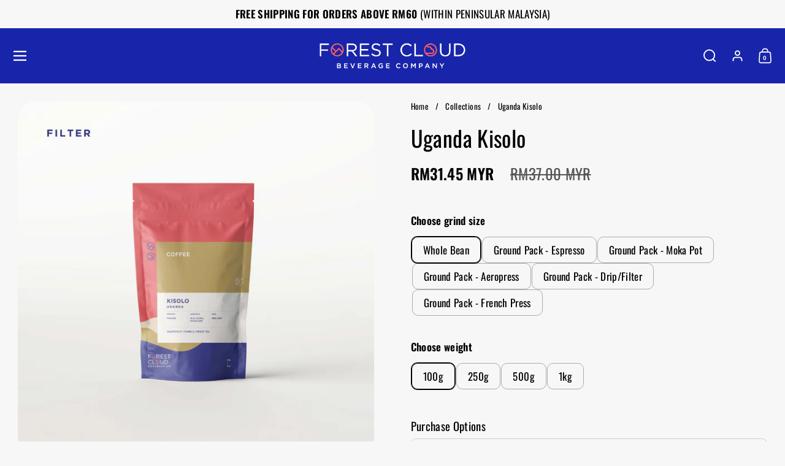

--- FILE ---
content_type: text/html; charset=utf-8
request_url: https://www.forestcloud.com.my/products/uganda-kisolo
body_size: 44541
content:
<!doctype html><html id="html" class="no-js" lang="en" dir="ltr">
  <head>
  
    <meta charset="utf-8">
    <meta http-equiv="X-UA-Compatible" content="IE=edge,chrome=1">
    <meta name="viewport" content="width=device-width, initial-scale=1.0, height=device-height, minimum-scale=1.0"><link rel="shortcut icon" href="//www.forestcloud.com.my/cdn/shop/files/Untitled-1-01.png?crop=center&height=48&v=1712903816&width=48" type="image/png" /><title>Uganda Kisolo &ndash; Forest Cloud</title><meta name="description" content="After a a meticulous process of a 20-hour fermentation &amp;amp; thorough washing with cold mountain spring water, what was once fresh pulped cherries has become what we have come to called Uganda Kisolo.  Named in honour after Kisolo Sam, this delightful coffee has a beautiful coffee profile of  grapefruit, pomelo, and pe">

<meta property="og:site_name" content="Forest Cloud">
<meta property="og:url" content="https://www.forestcloud.com.my/products/uganda-kisolo">
<meta property="og:title" content="Uganda Kisolo">
<meta property="og:type" content="product">
<meta property="og:description" content="After a a meticulous process of a 20-hour fermentation &amp;amp; thorough washing with cold mountain spring water, what was once fresh pulped cherries has become what we have come to called Uganda Kisolo.  Named in honour after Kisolo Sam, this delightful coffee has a beautiful coffee profile of  grapefruit, pomelo, and pe"><meta property="og:image" content="http://www.forestcloud.com.my/cdn/shop/files/Uganda_Kisolo.png?v=1720677284">
  <meta property="og:image:secure_url" content="https://www.forestcloud.com.my/cdn/shop/files/Uganda_Kisolo.png?v=1720677284">
  <meta property="og:image:width" content="1080">
  <meta property="og:image:height" content="1080"><meta property="og:price:amount" content="31.45">
  <meta property="og:price:currency" content="MYR"><meta name="twitter:card" content="summary_large_image">
<meta name="twitter:title" content="Uganda Kisolo">
<meta name="twitter:description" content="After a a meticulous process of a 20-hour fermentation &amp;amp; thorough washing with cold mountain spring water, what was once fresh pulped cherries has become what we have come to called Uganda Kisolo.  Named in honour after Kisolo Sam, this delightful coffee has a beautiful coffee profile of  grapefruit, pomelo, and pe"><script type="application/ld+json">
  [
    {
      "@context": "https://schema.org",
      "@type": "WebSite",
      "name": "Forest Cloud",
      "url": "https:\/\/www.forestcloud.com.my"
    },
    {
      "@context": "https://schema.org",
      "@type": "Organization",
      "name": "Forest Cloud",
      "url": "https:\/\/www.forestcloud.com.my"
    }
  ]
</script>

<script type="application/ld+json">
{
  "@context": "http://schema.org",
  "@type": "BreadcrumbList",
  "itemListElement": [
    {
      "@type": "ListItem",
      "position": 1,
      "name": "Home",
      "item": "https://www.forestcloud.com.my"
    },{
        "@type": "ListItem",
        "position": 2,
        "name": "Uganda Kisolo",
        "item": "https://www.forestcloud.com.my/products/uganda-kisolo"
      }]
}
</script><script type="application/ld+json">
  {
    "@context": "http://schema.org",
    "@type": "Product",
    "name": "Uganda Kisolo",
    "url": "https:\/\/www.forestcloud.com.my\/products\/uganda-kisolo",
    "offers": [{
          "@type" : "Offer","sku": "FCBS-000211","availability" : "http://schema.org/InStock",
          "price" : 31.45,
          "priceCurrency" : "MYR",
          "url" : "https:\/\/www.forestcloud.com.my\/products\/uganda-kisolo?variant=45966409466099"
        },
{
          "@type" : "Offer","sku": "FCP-000092","availability" : "http://schema.org/InStock",
          "price" : 56.95,
          "priceCurrency" : "MYR",
          "url" : "https:\/\/www.forestcloud.com.my\/products\/uganda-kisolo?variant=45966409498867"
        },
{
          "@type" : "Offer","sku": "FCCHB01","availability" : "http://schema.org/InStock",
          "price" : 106.25,
          "priceCurrency" : "MYR",
          "url" : "https:\/\/www.forestcloud.com.my\/products\/uganda-kisolo?variant=45966409531635"
        },
{
          "@type" : "Offer","sku": "FCCHB01","availability" : "http://schema.org/InStock",
          "price" : 174.25,
          "priceCurrency" : "MYR",
          "url" : "https:\/\/www.forestcloud.com.my\/products\/uganda-kisolo?variant=45966409564403"
        },
{
          "@type" : "Offer","sku": "FCBS-000211","availability" : "http://schema.org/InStock",
          "price" : 31.45,
          "priceCurrency" : "MYR",
          "url" : "https:\/\/www.forestcloud.com.my\/products\/uganda-kisolo?variant=45966409597171"
        },
{
          "@type" : "Offer","sku": "FCP-000092","availability" : "http://schema.org/InStock",
          "price" : 56.95,
          "priceCurrency" : "MYR",
          "url" : "https:\/\/www.forestcloud.com.my\/products\/uganda-kisolo?variant=45966409629939"
        },
{
          "@type" : "Offer","sku": "FCCHB01","availability" : "http://schema.org/InStock",
          "price" : 106.25,
          "priceCurrency" : "MYR",
          "url" : "https:\/\/www.forestcloud.com.my\/products\/uganda-kisolo?variant=45966409662707"
        },
{
          "@type" : "Offer","sku": "FCCHB01","availability" : "http://schema.org/InStock",
          "price" : 174.25,
          "priceCurrency" : "MYR",
          "url" : "https:\/\/www.forestcloud.com.my\/products\/uganda-kisolo?variant=45966409695475"
        },
{
          "@type" : "Offer","sku": "FCBS-000211","availability" : "http://schema.org/InStock",
          "price" : 31.45,
          "priceCurrency" : "MYR",
          "url" : "https:\/\/www.forestcloud.com.my\/products\/uganda-kisolo?variant=45966409728243"
        },
{
          "@type" : "Offer","sku": "FCP-000092","availability" : "http://schema.org/InStock",
          "price" : 56.95,
          "priceCurrency" : "MYR",
          "url" : "https:\/\/www.forestcloud.com.my\/products\/uganda-kisolo?variant=45966409761011"
        },
{
          "@type" : "Offer","availability" : "http://schema.org/InStock",
          "price" : 106.25,
          "priceCurrency" : "MYR",
          "url" : "https:\/\/www.forestcloud.com.my\/products\/uganda-kisolo?variant=45966409793779"
        },
{
          "@type" : "Offer","availability" : "http://schema.org/InStock",
          "price" : 174.25,
          "priceCurrency" : "MYR",
          "url" : "https:\/\/www.forestcloud.com.my\/products\/uganda-kisolo?variant=45966409826547"
        },
{
          "@type" : "Offer","sku": "FCBS-000211","availability" : "http://schema.org/InStock",
          "price" : 31.45,
          "priceCurrency" : "MYR",
          "url" : "https:\/\/www.forestcloud.com.my\/products\/uganda-kisolo?variant=45966409859315"
        },
{
          "@type" : "Offer","sku": "FCP-000092","availability" : "http://schema.org/InStock",
          "price" : 56.95,
          "priceCurrency" : "MYR",
          "url" : "https:\/\/www.forestcloud.com.my\/products\/uganda-kisolo?variant=45966409892083"
        },
{
          "@type" : "Offer","sku": "FCCHB01","availability" : "http://schema.org/InStock",
          "price" : 106.25,
          "priceCurrency" : "MYR",
          "url" : "https:\/\/www.forestcloud.com.my\/products\/uganda-kisolo?variant=45966409924851"
        },
{
          "@type" : "Offer","sku": "FCCHB01","availability" : "http://schema.org/InStock",
          "price" : 174.25,
          "priceCurrency" : "MYR",
          "url" : "https:\/\/www.forestcloud.com.my\/products\/uganda-kisolo?variant=45966409957619"
        },
{
          "@type" : "Offer","sku": "FCBS-000211","availability" : "http://schema.org/InStock",
          "price" : 31.45,
          "priceCurrency" : "MYR",
          "url" : "https:\/\/www.forestcloud.com.my\/products\/uganda-kisolo?variant=45966409990387"
        },
{
          "@type" : "Offer","sku": "FCP-000092","availability" : "http://schema.org/InStock",
          "price" : 56.95,
          "priceCurrency" : "MYR",
          "url" : "https:\/\/www.forestcloud.com.my\/products\/uganda-kisolo?variant=45966410023155"
        },
{
          "@type" : "Offer","sku": "FCCHB01","availability" : "http://schema.org/InStock",
          "price" : 106.25,
          "priceCurrency" : "MYR",
          "url" : "https:\/\/www.forestcloud.com.my\/products\/uganda-kisolo?variant=45966410055923"
        },
{
          "@type" : "Offer","sku": "FCCHB01","availability" : "http://schema.org/InStock",
          "price" : 174.25,
          "priceCurrency" : "MYR",
          "url" : "https:\/\/www.forestcloud.com.my\/products\/uganda-kisolo?variant=45966410088691"
        },
{
          "@type" : "Offer","sku": "FCBS-000211","availability" : "http://schema.org/InStock",
          "price" : 31.45,
          "priceCurrency" : "MYR",
          "url" : "https:\/\/www.forestcloud.com.my\/products\/uganda-kisolo?variant=45966410121459"
        },
{
          "@type" : "Offer","sku": "FCP-000092","availability" : "http://schema.org/InStock",
          "price" : 56.95,
          "priceCurrency" : "MYR",
          "url" : "https:\/\/www.forestcloud.com.my\/products\/uganda-kisolo?variant=45966410154227"
        },
{
          "@type" : "Offer","sku": "FCCHB01","availability" : "http://schema.org/InStock",
          "price" : 106.25,
          "priceCurrency" : "MYR",
          "url" : "https:\/\/www.forestcloud.com.my\/products\/uganda-kisolo?variant=45966410186995"
        },
{
          "@type" : "Offer","sku": "FCCHB01","availability" : "http://schema.org/InStock",
          "price" : 174.25,
          "priceCurrency" : "MYR",
          "url" : "https:\/\/www.forestcloud.com.my\/products\/uganda-kisolo?variant=45966410219763"
        }
],
    "brand": {
      "@type": "Brand",
      "name": "Forest Cloud"
    },
    "description": "After a a meticulous process of a 20-hour fermentation \u0026amp; thorough washing with cold mountain spring water, what was once fresh pulped cherries has become what we have come to called Uganda Kisolo. \nNamed in honour after Kisolo Sam, this delightful coffee has a beautiful coffee profile of  grapefruit, pomelo, and pekoe tea flavors.",
    "category": "Coffee","sku": "FCBS-000211",
    "image": {
      "@type": "ImageObject",
      "url": "https:\/\/www.forestcloud.com.my\/cdn\/shop\/files\/Uganda_Kisolo.png?v=1720677284",
      "image": "https:\/\/www.forestcloud.com.my\/cdn\/shop\/files\/Uganda_Kisolo.png?v=1720677284",
      "name": "Uganda Kisolo",
      "width": "1080",
      "height": "1080"
    }
  }
  </script><link rel="canonical" href="https://www.forestcloud.com.my/products/uganda-kisolo">
  
    <link rel="preconnect" href="https://cdn.shopify.com"><link rel="preconnect" href="https://fonts.shopifycdn.com" crossorigin><link rel="preload" href="//www.forestcloud.com.my/cdn/fonts/oswald/oswald_n4.7760ed7a63e536050f64bb0607ff70ce07a480bd.woff2" as="font" type="font/woff2" crossorigin><link rel="preload" href="//www.forestcloud.com.my/cdn/fonts/oswald/oswald_n4.7760ed7a63e536050f64bb0607ff70ce07a480bd.woff2" as="font" type="font/woff2" crossorigin><style type="text/css">
@font-face {
  font-family: Oswald;
  font-weight: 400;
  font-style: normal;
  font-display: swap;
  src: url("//www.forestcloud.com.my/cdn/fonts/oswald/oswald_n4.7760ed7a63e536050f64bb0607ff70ce07a480bd.woff2") format("woff2"),
       url("//www.forestcloud.com.my/cdn/fonts/oswald/oswald_n4.ae5e497f60fc686568afe76e9ff1872693c533e9.woff") format("woff");
}
@font-face {
  font-family: Oswald;
  font-weight: 600;
  font-style: normal;
  font-display: swap;
  src: url("//www.forestcloud.com.my/cdn/fonts/oswald/oswald_n6.26b6bffb711f770c328e7af9685d4798dcb4f0b3.woff2") format("woff2"),
       url("//www.forestcloud.com.my/cdn/fonts/oswald/oswald_n6.2feb7f52d7eb157822c86dfd93893da013b08d5d.woff") format("woff");
}
@font-face {
  font-family: Oswald;
  font-weight: 400;
  font-style: normal;
  font-display: swap;
  src: url("//www.forestcloud.com.my/cdn/fonts/oswald/oswald_n4.7760ed7a63e536050f64bb0607ff70ce07a480bd.woff2") format("woff2"),
       url("//www.forestcloud.com.my/cdn/fonts/oswald/oswald_n4.ae5e497f60fc686568afe76e9ff1872693c533e9.woff") format("woff");
}
@font-face {
  font-family: Oswald;
  font-weight: 600;
  font-style: normal;
  font-display: swap;
  src: url("//www.forestcloud.com.my/cdn/fonts/oswald/oswald_n6.26b6bffb711f770c328e7af9685d4798dcb4f0b3.woff2") format("woff2"),
       url("//www.forestcloud.com.my/cdn/fonts/oswald/oswald_n6.2feb7f52d7eb157822c86dfd93893da013b08d5d.woff") format("woff");
}
</style>
<style type="text/css">

  :root {

    /* Font variables */

    --font-stack-headings: Oswald, sans-serif;
    --font-weight-headings: 400;--font-weight-headings-bold: 600;--font-style-headings: normal;

    --font-stack-body: Oswald, sans-serif;
    --font-weight-body: 400;--font-weight-body-bold: 600;--font-style-body: normal;

    --font-weight-menu: var(--font-weight-body); 

    --base-headings-size: 48;
    --base-headings-line: 1.3;
    --base-headings-spacing: 0.01em;

    --base-body-size: 17;
    --base-body-line: 1.3;
    --base-body-spacing: 0.02em;

    --base-quotes-size: ;
    --base-quotes-line: ;
    --base-quotes-spacing: 0.0em;

    /* Color variables */

    --color-background-body: #f7f7f7;
    
    --color-scheme-background: #f7f7f7;
    --color-scheme-borders: rgba(0,0,0,0);
    --color-scheme-text: #000000;
    --color-scheme-text-foreground: #f7f7f7;
    --color-scheme-accent: #303689;
    --color-scheme-accent-foreground: #ffffff;

    --color-borders-main: rgba(0, 0, 0, 0.15);
    --color-borders-forms-primary: rgba(0, 0, 0, 0.3);
    --color-borders-forms-secondary: rgba(0, 0, 0, 0.6);

    --color-opacity-background-main: rgba(247, 247, 247, 0);
    --color-secondary-background-main: rgba(0, 0, 0, 0.08);
    --color-third-background-main: rgba(0, 0, 0, 0.04);

    --color-product-card-popup-background: #191919;
    --color-product-card-popup-background-opacity: rgba(25, 25, 25, 0.1);
    --color-product-card-popup-text: #f7f7f7;
    --color-product-card-popup-borders-forms-primary: rgba(247, 247, 247, 0.3);
    --color-product-card-popup-borders-forms-secondary: rgba(247, 247, 247, 0.6);

    /* Borders */

    --border-radius-buttons: 10px;
    --border-width-buttons: 3px;--border-width-grid: 1px;
    --border-radius-grid: 30px;
    --border-style-grid: dotted;

    --border-radius-widgets: var(--border-radius-grid);

    --border-width-sections: 2px;
    --border-color-sections: ;
    --border-style-sections: solid;

    --border-width-container: 0px;
    --border-color-container: ;
    --border-style-container: solid;

    --border-width-difference: 0px;
    --border-style-difference:0px;

    --border-width-drawers:1px;

    --buttons-text-transform:uppercase;

    /* Layout */
    
    --container-vertical-space-base: px;

    --page-padding-base-horizontal: 0px;
    --page-padding-base-vertical: 0px;
    --grid-padding-base: 43px;

  }@media screen and (max-width: 767px) {
      :root {
        --border-radius-grid: 20px;
      }
    }@media screen and (max-width: 767px) {
      .product-item {
        --border-radius-grid: 20px !important;
      }
    }.facets--horiz .facets__summary, #main select, .modal select {
    background-image: url('data:image/svg+xml;utf8,<svg fill="none" height="10" viewBox="0 0 16 10" width="16" xmlns="http://www.w3.org/2000/svg"><g fill="%23000000"><path d="m15.071 2.17151-7.07102 7.07107-1.41422-1.41422 7.07104-7.071065z"/><path d="m2.34314.757385 7.07107 7.071065-1.41422 1.41422-7.071064-7.07107z"/></g></svg>');
  }.star-rating__stars {
    background-image: url('data:image/svg+xml;utf8,<svg fill="none" height="19" viewBox="0 0 20 19" width="20" xmlns="http://www.w3.org/2000/svg"><path d="m10 1.61804 1.7696 5.4463.1123.34549h.3632 5.7266l-4.6329 3.36597-.2939.2136.1123.3454 1.7696 5.4464-4.6329-3.366-.2939-.2136-.29389.2136-4.63291 3.366 1.76962-5.4464.11225-.3454-.29389-.2136-4.6329-3.36597h5.72658.36327l.11226-.34549z" stroke="%23000000"/></svg>');
  }
  .star-rating__stars-active {
    background-image: url('data:image/svg+xml;utf8,<svg fill="none" height="19" viewBox="0 0 20 19" width="20" xmlns="http://www.w3.org/2000/svg"><path d="m10.0001 0 2.2451 6.90983h7.2654l-5.8778 4.27047 2.2451 6.9099-5.8778-4.2705-5.87789 4.2705 2.24514-6.9099-5.877848-4.27047h7.265428z" fill="%23000000"/></svg>');
  }

  sidebar-drawer {
    --color-scheme-background: #f7f7f7;
    --color-scheme-borders: rgba(0,0,0,0);
    --color-scheme-text: #000000;
    --color-scheme-text-foreground: #f7f7f7;
    --color-scheme-accent: #303689;
    --color-scheme-accent-foreground: #ffffff;
    --color-borders-main: rgba(0, 0, 0, 0.15);
    --color-borders-forms-primary: rgba(0, 0, 0, 0.3);
    --color-borders-forms-secondary: rgba(0, 0, 0, 0.6);
    --color-opacity-background-main: rgba(247, 247, 247, 0);
    --color-secondary-background-main: rgba(0, 0, 0, 0.08);
    --color-third-background-main: rgba(0, 0, 0, 0.04);
  }
  sidebar-drawer select {
    background-image: url('data:image/svg+xml;utf8,<svg fill="none" height="10" viewBox="0 0 16 10" width="16" xmlns="http://www.w3.org/2000/svg"><g fill="%23000000"><path d="m15.071 2.17151-7.07102 7.07107-1.41422-1.41422 7.07104-7.071065z"/><path d="m2.34314.757385 7.07107 7.071065-1.41422 1.41422-7.071064-7.07107z"/></g></svg>');
  }
  sidebar-drawer .alert {
    background-image: url('data:image/svg+xml;utf8,<svg fill="none" height="29" viewBox="0 0 29 29" width="29" xmlns="http://www.w3.org/2000/svg"><circle cx="14.5" cy="14.5" fill="%23000000" r="14.5"/><path d="m16.1429 13.4293-.8134 4.2169h-1.4961l-.8334-4.2169v-5.4293h3.1429zm-.0804 5.4792v3.0915h-2.9922v-3.0915z" fill="%23f7f7f7"/></svg>');
  }
  
</style>

<style id="root-height">
  :root {
    --window-height: 100vh;
  }
</style>

<style id="header-border-width">
  :root {
    --border-width-header: 2px;
  }
</style><style type="text/css">
    @media screen and (max-width: 767px) {
      .section-heading {
        --font-mobile-corrector: var(--mobile-text-size-medium);
      }
    }
  </style><link href="//www.forestcloud.com.my/cdn/shop/t/6/assets/theme.css?v=101576340154976182811712412517" as="style" rel="preload"><link href="//www.forestcloud.com.my/cdn/shop/t/6/assets/section-header.css?v=110227479486184272311712412517" as="style" rel="preload"><link href="//www.forestcloud.com.my/cdn/shop/t/6/assets/component-product-item.css?v=61892388525501015951712412516" as="style" rel="preload"><link href="//www.forestcloud.com.my/cdn/shop/t/6/assets/component-product-variants.css?v=29782464083412284811712412516" as="style" rel="preload"><link href="//www.forestcloud.com.my/cdn/shop/t/6/assets/section-main-product.css?v=169485023087724272841712412517" as="style" rel="preload"><link href="//www.forestcloud.com.my/cdn/shop/t/6/assets/theme.css?v=101576340154976182811712412517" rel="stylesheet" type="text/css" media="all" />
  
    <script>window.performance && window.performance.mark && window.performance.mark('shopify.content_for_header.start');</script><meta name="google-site-verification" content="8hICa-hFb1WfS5EQhqUICHFmPMuYRtYJI3-hiPXXsy8">
<meta name="google-site-verification" content="8hICa-hFb1WfS5EQhqUICHFmPMuYRtYJI3-hiPXXsy8">
<meta id="shopify-digital-wallet" name="shopify-digital-wallet" content="/24246550592/digital_wallets/dialog">
<link rel="alternate" type="application/json+oembed" href="https://www.forestcloud.com.my/products/uganda-kisolo.oembed">
<script async="async" src="/checkouts/internal/preloads.js?locale=en-MY"></script>
<script id="shopify-features" type="application/json">{"accessToken":"246c2fad7e0ee39ea3bfd60a396b00e4","betas":["rich-media-storefront-analytics"],"domain":"www.forestcloud.com.my","predictiveSearch":true,"shopId":24246550592,"locale":"en"}</script>
<script>var Shopify = Shopify || {};
Shopify.shop = "forestcloud.myshopify.com";
Shopify.locale = "en";
Shopify.currency = {"active":"MYR","rate":"1.0"};
Shopify.country = "MY";
Shopify.theme = {"name":"Borders","id":141416235251,"schema_name":"Borders","schema_version":"1.2.1","theme_store_id":2491,"role":"main"};
Shopify.theme.handle = "null";
Shopify.theme.style = {"id":null,"handle":null};
Shopify.cdnHost = "www.forestcloud.com.my/cdn";
Shopify.routes = Shopify.routes || {};
Shopify.routes.root = "/";</script>
<script type="module">!function(o){(o.Shopify=o.Shopify||{}).modules=!0}(window);</script>
<script>!function(o){function n(){var o=[];function n(){o.push(Array.prototype.slice.apply(arguments))}return n.q=o,n}var t=o.Shopify=o.Shopify||{};t.loadFeatures=n(),t.autoloadFeatures=n()}(window);</script>
<script id="shop-js-analytics" type="application/json">{"pageType":"product"}</script>
<script defer="defer" async type="module" src="//www.forestcloud.com.my/cdn/shopifycloud/shop-js/modules/v2/client.init-shop-cart-sync_C5BV16lS.en.esm.js"></script>
<script defer="defer" async type="module" src="//www.forestcloud.com.my/cdn/shopifycloud/shop-js/modules/v2/chunk.common_CygWptCX.esm.js"></script>
<script type="module">
  await import("//www.forestcloud.com.my/cdn/shopifycloud/shop-js/modules/v2/client.init-shop-cart-sync_C5BV16lS.en.esm.js");
await import("//www.forestcloud.com.my/cdn/shopifycloud/shop-js/modules/v2/chunk.common_CygWptCX.esm.js");

  window.Shopify.SignInWithShop?.initShopCartSync?.({"fedCMEnabled":true,"windoidEnabled":true});

</script>
<script>(function() {
  var isLoaded = false;
  function asyncLoad() {
    if (isLoaded) return;
    isLoaded = true;
    var urls = ["https:\/\/loox.io\/widget\/NybHASHtuO\/loox.1587566260581.js?shop=forestcloud.myshopify.com","https:\/\/cdn1.avada.io\/flying-pages\/module.js?shop=forestcloud.myshopify.com","https:\/\/seo.apps.avada.io\/avada-seo-installed.js?shop=forestcloud.myshopify.com","\/\/cdn.shopify.com\/proxy\/259f548254cbfe3100ab1b7dc215bb7989e7dbc640e0a8ed225c12c43c0a5ccc\/shopify-script-tags.s3.eu-west-1.amazonaws.com\/smartseo\/instantpage.js?shop=forestcloud.myshopify.com\u0026sp-cache-control=cHVibGljLCBtYXgtYWdlPTkwMA","https:\/\/whatschat.shopiapps.in\/script\/sp-whatsapp-app-tabs.js?version=1.0\u0026shop=forestcloud.myshopify.com","https:\/\/cdn.nfcube.com\/instafeed-2f441e317e5e482febeca3955ceebe6a.js?shop=forestcloud.myshopify.com","\/\/open-signin.okasconcepts.com\/js\/resource.js?shop=forestcloud.myshopify.com","https:\/\/d217z8zw4dqir.cloudfront.net\/script_tags\/loop_snippets?shop=forestcloud.myshopify.com"];
    for (var i = 0; i < urls.length; i++) {
      var s = document.createElement('script');
      s.type = 'text/javascript';
      s.async = true;
      s.src = urls[i];
      var x = document.getElementsByTagName('script')[0];
      x.parentNode.insertBefore(s, x);
    }
  };
  if(window.attachEvent) {
    window.attachEvent('onload', asyncLoad);
  } else {
    window.addEventListener('load', asyncLoad, false);
  }
})();</script>
<script id="__st">var __st={"a":24246550592,"offset":28800,"reqid":"2f7b64ea-b4ad-49dd-a541-697615ccf8fe-1768695691","pageurl":"www.forestcloud.com.my\/products\/uganda-kisolo","u":"5001bf22a735","p":"product","rtyp":"product","rid":8825027330291};</script>
<script>window.ShopifyPaypalV4VisibilityTracking = true;</script>
<script id="captcha-bootstrap">!function(){'use strict';const t='contact',e='account',n='new_comment',o=[[t,t],['blogs',n],['comments',n],[t,'customer']],c=[[e,'customer_login'],[e,'guest_login'],[e,'recover_customer_password'],[e,'create_customer']],r=t=>t.map((([t,e])=>`form[action*='/${t}']:not([data-nocaptcha='true']) input[name='form_type'][value='${e}']`)).join(','),a=t=>()=>t?[...document.querySelectorAll(t)].map((t=>t.form)):[];function s(){const t=[...o],e=r(t);return a(e)}const i='password',u='form_key',d=['recaptcha-v3-token','g-recaptcha-response','h-captcha-response',i],f=()=>{try{return window.sessionStorage}catch{return}},m='__shopify_v',_=t=>t.elements[u];function p(t,e,n=!1){try{const o=window.sessionStorage,c=JSON.parse(o.getItem(e)),{data:r}=function(t){const{data:e,action:n}=t;return t[m]||n?{data:e,action:n}:{data:t,action:n}}(c);for(const[e,n]of Object.entries(r))t.elements[e]&&(t.elements[e].value=n);n&&o.removeItem(e)}catch(o){console.error('form repopulation failed',{error:o})}}const l='form_type',E='cptcha';function T(t){t.dataset[E]=!0}const w=window,h=w.document,L='Shopify',v='ce_forms',y='captcha';let A=!1;((t,e)=>{const n=(g='f06e6c50-85a8-45c8-87d0-21a2b65856fe',I='https://cdn.shopify.com/shopifycloud/storefront-forms-hcaptcha/ce_storefront_forms_captcha_hcaptcha.v1.5.2.iife.js',D={infoText:'Protected by hCaptcha',privacyText:'Privacy',termsText:'Terms'},(t,e,n)=>{const o=w[L][v],c=o.bindForm;if(c)return c(t,g,e,D).then(n);var r;o.q.push([[t,g,e,D],n]),r=I,A||(h.body.append(Object.assign(h.createElement('script'),{id:'captcha-provider',async:!0,src:r})),A=!0)});var g,I,D;w[L]=w[L]||{},w[L][v]=w[L][v]||{},w[L][v].q=[],w[L][y]=w[L][y]||{},w[L][y].protect=function(t,e){n(t,void 0,e),T(t)},Object.freeze(w[L][y]),function(t,e,n,w,h,L){const[v,y,A,g]=function(t,e,n){const i=e?o:[],u=t?c:[],d=[...i,...u],f=r(d),m=r(i),_=r(d.filter((([t,e])=>n.includes(e))));return[a(f),a(m),a(_),s()]}(w,h,L),I=t=>{const e=t.target;return e instanceof HTMLFormElement?e:e&&e.form},D=t=>v().includes(t);t.addEventListener('submit',(t=>{const e=I(t);if(!e)return;const n=D(e)&&!e.dataset.hcaptchaBound&&!e.dataset.recaptchaBound,o=_(e),c=g().includes(e)&&(!o||!o.value);(n||c)&&t.preventDefault(),c&&!n&&(function(t){try{if(!f())return;!function(t){const e=f();if(!e)return;const n=_(t);if(!n)return;const o=n.value;o&&e.removeItem(o)}(t);const e=Array.from(Array(32),(()=>Math.random().toString(36)[2])).join('');!function(t,e){_(t)||t.append(Object.assign(document.createElement('input'),{type:'hidden',name:u})),t.elements[u].value=e}(t,e),function(t,e){const n=f();if(!n)return;const o=[...t.querySelectorAll(`input[type='${i}']`)].map((({name:t})=>t)),c=[...d,...o],r={};for(const[a,s]of new FormData(t).entries())c.includes(a)||(r[a]=s);n.setItem(e,JSON.stringify({[m]:1,action:t.action,data:r}))}(t,e)}catch(e){console.error('failed to persist form',e)}}(e),e.submit())}));const S=(t,e)=>{t&&!t.dataset[E]&&(n(t,e.some((e=>e===t))),T(t))};for(const o of['focusin','change'])t.addEventListener(o,(t=>{const e=I(t);D(e)&&S(e,y())}));const B=e.get('form_key'),M=e.get(l),P=B&&M;t.addEventListener('DOMContentLoaded',(()=>{const t=y();if(P)for(const e of t)e.elements[l].value===M&&p(e,B);[...new Set([...A(),...v().filter((t=>'true'===t.dataset.shopifyCaptcha))])].forEach((e=>S(e,t)))}))}(h,new URLSearchParams(w.location.search),n,t,e,['guest_login'])})(!0,!0)}();</script>
<script integrity="sha256-4kQ18oKyAcykRKYeNunJcIwy7WH5gtpwJnB7kiuLZ1E=" data-source-attribution="shopify.loadfeatures" defer="defer" src="//www.forestcloud.com.my/cdn/shopifycloud/storefront/assets/storefront/load_feature-a0a9edcb.js" crossorigin="anonymous"></script>
<script data-source-attribution="shopify.dynamic_checkout.dynamic.init">var Shopify=Shopify||{};Shopify.PaymentButton=Shopify.PaymentButton||{isStorefrontPortableWallets:!0,init:function(){window.Shopify.PaymentButton.init=function(){};var t=document.createElement("script");t.src="https://www.forestcloud.com.my/cdn/shopifycloud/portable-wallets/latest/portable-wallets.en.js",t.type="module",document.head.appendChild(t)}};
</script>
<script data-source-attribution="shopify.dynamic_checkout.buyer_consent">
  function portableWalletsHideBuyerConsent(e){var t=document.getElementById("shopify-buyer-consent"),n=document.getElementById("shopify-subscription-policy-button");t&&n&&(t.classList.add("hidden"),t.setAttribute("aria-hidden","true"),n.removeEventListener("click",e))}function portableWalletsShowBuyerConsent(e){var t=document.getElementById("shopify-buyer-consent"),n=document.getElementById("shopify-subscription-policy-button");t&&n&&(t.classList.remove("hidden"),t.removeAttribute("aria-hidden"),n.addEventListener("click",e))}window.Shopify?.PaymentButton&&(window.Shopify.PaymentButton.hideBuyerConsent=portableWalletsHideBuyerConsent,window.Shopify.PaymentButton.showBuyerConsent=portableWalletsShowBuyerConsent);
</script>
<script data-source-attribution="shopify.dynamic_checkout.cart.bootstrap">document.addEventListener("DOMContentLoaded",(function(){function t(){return document.querySelector("shopify-accelerated-checkout-cart, shopify-accelerated-checkout")}if(t())Shopify.PaymentButton.init();else{new MutationObserver((function(e,n){t()&&(Shopify.PaymentButton.init(),n.disconnect())})).observe(document.body,{childList:!0,subtree:!0})}}));
</script>
<link id="shopify-accelerated-checkout-styles" rel="stylesheet" media="screen" href="https://www.forestcloud.com.my/cdn/shopifycloud/portable-wallets/latest/accelerated-checkout-backwards-compat.css" crossorigin="anonymous">
<style id="shopify-accelerated-checkout-cart">
        #shopify-buyer-consent {
  margin-top: 1em;
  display: inline-block;
  width: 100%;
}

#shopify-buyer-consent.hidden {
  display: none;
}

#shopify-subscription-policy-button {
  background: none;
  border: none;
  padding: 0;
  text-decoration: underline;
  font-size: inherit;
  cursor: pointer;
}

#shopify-subscription-policy-button::before {
  box-shadow: none;
}

      </style>

<script>window.performance && window.performance.mark && window.performance.mark('shopify.content_for_header.end');</script>
  
    <script>
  
      /* js helpers */
      const debounce = (fn, wait) => {
        let t;
        return (...args) => {
          clearTimeout(t);
          t = setTimeout(() => fn.apply(this, args), wait);
        };
      }
      window.KEYCODES = {
        TAB: 9,
        ESC: 27,
        DOWN: 40,
        RIGHT: 39,
        UP: 38,
        LEFT: 37,
        RETURN: 13
      };
  
    </script><noscript>
      <link rel="stylesheet" href="//www.forestcloud.com.my/cdn/shop/t/6/assets/theme-noscript.css?v=19858194807774455161712412517">
    </noscript>
  

      <script type="text/javascript" id="loop-subscription-script" src="//www.forestcloud.com.my/cdn/shop/t/6/assets/loop-widget.js?v=22907736422328765971712901618"></script>
    
  <!-- BEGIN app block: shopify://apps/klaviyo-email-marketing-sms/blocks/klaviyo-onsite-embed/2632fe16-c075-4321-a88b-50b567f42507 -->












  <script async src="https://static.klaviyo.com/onsite/js/RcWUCS/klaviyo.js?company_id=RcWUCS"></script>
  <script>!function(){if(!window.klaviyo){window._klOnsite=window._klOnsite||[];try{window.klaviyo=new Proxy({},{get:function(n,i){return"push"===i?function(){var n;(n=window._klOnsite).push.apply(n,arguments)}:function(){for(var n=arguments.length,o=new Array(n),w=0;w<n;w++)o[w]=arguments[w];var t="function"==typeof o[o.length-1]?o.pop():void 0,e=new Promise((function(n){window._klOnsite.push([i].concat(o,[function(i){t&&t(i),n(i)}]))}));return e}}})}catch(n){window.klaviyo=window.klaviyo||[],window.klaviyo.push=function(){var n;(n=window._klOnsite).push.apply(n,arguments)}}}}();</script>

  
    <script id="viewed_product">
      if (item == null) {
        var _learnq = _learnq || [];

        var MetafieldReviews = null
        var MetafieldYotpoRating = null
        var MetafieldYotpoCount = null
        var MetafieldLooxRating = null
        var MetafieldLooxCount = null
        var okendoProduct = null
        var okendoProductReviewCount = null
        var okendoProductReviewAverageValue = null
        try {
          // The following fields are used for Customer Hub recently viewed in order to add reviews.
          // This information is not part of __kla_viewed. Instead, it is part of __kla_viewed_reviewed_items
          MetafieldReviews = {};
          MetafieldYotpoRating = null
          MetafieldYotpoCount = null
          MetafieldLooxRating = null
          MetafieldLooxCount = null

          okendoProduct = null
          // If the okendo metafield is not legacy, it will error, which then requires the new json formatted data
          if (okendoProduct && 'error' in okendoProduct) {
            okendoProduct = null
          }
          okendoProductReviewCount = okendoProduct ? okendoProduct.reviewCount : null
          okendoProductReviewAverageValue = okendoProduct ? okendoProduct.reviewAverageValue : null
        } catch (error) {
          console.error('Error in Klaviyo onsite reviews tracking:', error);
        }

        var item = {
          Name: "Uganda Kisolo",
          ProductID: 8825027330291,
          Categories: ["Coffee","Promo \u0026 Bundle"],
          ImageURL: "https://www.forestcloud.com.my/cdn/shop/files/Uganda_Kisolo_grande.png?v=1720677284",
          URL: "https://www.forestcloud.com.my/products/uganda-kisolo",
          Brand: "Forest Cloud",
          Price: "RM31.45 MYR",
          Value: "31.45",
          CompareAtPrice: "RM205.00 MYR"
        };
        _learnq.push(['track', 'Viewed Product', item]);
        _learnq.push(['trackViewedItem', {
          Title: item.Name,
          ItemId: item.ProductID,
          Categories: item.Categories,
          ImageUrl: item.ImageURL,
          Url: item.URL,
          Metadata: {
            Brand: item.Brand,
            Price: item.Price,
            Value: item.Value,
            CompareAtPrice: item.CompareAtPrice
          },
          metafields:{
            reviews: MetafieldReviews,
            yotpo:{
              rating: MetafieldYotpoRating,
              count: MetafieldYotpoCount,
            },
            loox:{
              rating: MetafieldLooxRating,
              count: MetafieldLooxCount,
            },
            okendo: {
              rating: okendoProductReviewAverageValue,
              count: okendoProductReviewCount,
            }
          }
        }]);
      }
    </script>
  




  <script>
    window.klaviyoReviewsProductDesignMode = false
  </script>







<!-- END app block --><script src="https://cdn.shopify.com/extensions/019aae75-2e66-7350-82a6-8647f66a2cf9/https-appointly-com-64/assets/appointly-embed.js" type="text/javascript" defer="defer"></script>
<script src="https://cdn.shopify.com/extensions/019bc7e9-d98c-71e0-bb25-69de9349bf29/smile-io-266/assets/smile-loader.js" type="text/javascript" defer="defer"></script>
<link href="https://monorail-edge.shopifysvc.com" rel="dns-prefetch">
<script>(function(){if ("sendBeacon" in navigator && "performance" in window) {try {var session_token_from_headers = performance.getEntriesByType('navigation')[0].serverTiming.find(x => x.name == '_s').description;} catch {var session_token_from_headers = undefined;}var session_cookie_matches = document.cookie.match(/_shopify_s=([^;]*)/);var session_token_from_cookie = session_cookie_matches && session_cookie_matches.length === 2 ? session_cookie_matches[1] : "";var session_token = session_token_from_headers || session_token_from_cookie || "";function handle_abandonment_event(e) {var entries = performance.getEntries().filter(function(entry) {return /monorail-edge.shopifysvc.com/.test(entry.name);});if (!window.abandonment_tracked && entries.length === 0) {window.abandonment_tracked = true;var currentMs = Date.now();var navigation_start = performance.timing.navigationStart;var payload = {shop_id: 24246550592,url: window.location.href,navigation_start,duration: currentMs - navigation_start,session_token,page_type: "product"};window.navigator.sendBeacon("https://monorail-edge.shopifysvc.com/v1/produce", JSON.stringify({schema_id: "online_store_buyer_site_abandonment/1.1",payload: payload,metadata: {event_created_at_ms: currentMs,event_sent_at_ms: currentMs}}));}}window.addEventListener('pagehide', handle_abandonment_event);}}());</script>
<script id="web-pixels-manager-setup">(function e(e,d,r,n,o){if(void 0===o&&(o={}),!Boolean(null===(a=null===(i=window.Shopify)||void 0===i?void 0:i.analytics)||void 0===a?void 0:a.replayQueue)){var i,a;window.Shopify=window.Shopify||{};var t=window.Shopify;t.analytics=t.analytics||{};var s=t.analytics;s.replayQueue=[],s.publish=function(e,d,r){return s.replayQueue.push([e,d,r]),!0};try{self.performance.mark("wpm:start")}catch(e){}var l=function(){var e={modern:/Edge?\/(1{2}[4-9]|1[2-9]\d|[2-9]\d{2}|\d{4,})\.\d+(\.\d+|)|Firefox\/(1{2}[4-9]|1[2-9]\d|[2-9]\d{2}|\d{4,})\.\d+(\.\d+|)|Chrom(ium|e)\/(9{2}|\d{3,})\.\d+(\.\d+|)|(Maci|X1{2}).+ Version\/(15\.\d+|(1[6-9]|[2-9]\d|\d{3,})\.\d+)([,.]\d+|)( \(\w+\)|)( Mobile\/\w+|) Safari\/|Chrome.+OPR\/(9{2}|\d{3,})\.\d+\.\d+|(CPU[ +]OS|iPhone[ +]OS|CPU[ +]iPhone|CPU IPhone OS|CPU iPad OS)[ +]+(15[._]\d+|(1[6-9]|[2-9]\d|\d{3,})[._]\d+)([._]\d+|)|Android:?[ /-](13[3-9]|1[4-9]\d|[2-9]\d{2}|\d{4,})(\.\d+|)(\.\d+|)|Android.+Firefox\/(13[5-9]|1[4-9]\d|[2-9]\d{2}|\d{4,})\.\d+(\.\d+|)|Android.+Chrom(ium|e)\/(13[3-9]|1[4-9]\d|[2-9]\d{2}|\d{4,})\.\d+(\.\d+|)|SamsungBrowser\/([2-9]\d|\d{3,})\.\d+/,legacy:/Edge?\/(1[6-9]|[2-9]\d|\d{3,})\.\d+(\.\d+|)|Firefox\/(5[4-9]|[6-9]\d|\d{3,})\.\d+(\.\d+|)|Chrom(ium|e)\/(5[1-9]|[6-9]\d|\d{3,})\.\d+(\.\d+|)([\d.]+$|.*Safari\/(?![\d.]+ Edge\/[\d.]+$))|(Maci|X1{2}).+ Version\/(10\.\d+|(1[1-9]|[2-9]\d|\d{3,})\.\d+)([,.]\d+|)( \(\w+\)|)( Mobile\/\w+|) Safari\/|Chrome.+OPR\/(3[89]|[4-9]\d|\d{3,})\.\d+\.\d+|(CPU[ +]OS|iPhone[ +]OS|CPU[ +]iPhone|CPU IPhone OS|CPU iPad OS)[ +]+(10[._]\d+|(1[1-9]|[2-9]\d|\d{3,})[._]\d+)([._]\d+|)|Android:?[ /-](13[3-9]|1[4-9]\d|[2-9]\d{2}|\d{4,})(\.\d+|)(\.\d+|)|Mobile Safari.+OPR\/([89]\d|\d{3,})\.\d+\.\d+|Android.+Firefox\/(13[5-9]|1[4-9]\d|[2-9]\d{2}|\d{4,})\.\d+(\.\d+|)|Android.+Chrom(ium|e)\/(13[3-9]|1[4-9]\d|[2-9]\d{2}|\d{4,})\.\d+(\.\d+|)|Android.+(UC? ?Browser|UCWEB|U3)[ /]?(15\.([5-9]|\d{2,})|(1[6-9]|[2-9]\d|\d{3,})\.\d+)\.\d+|SamsungBrowser\/(5\.\d+|([6-9]|\d{2,})\.\d+)|Android.+MQ{2}Browser\/(14(\.(9|\d{2,})|)|(1[5-9]|[2-9]\d|\d{3,})(\.\d+|))(\.\d+|)|K[Aa][Ii]OS\/(3\.\d+|([4-9]|\d{2,})\.\d+)(\.\d+|)/},d=e.modern,r=e.legacy,n=navigator.userAgent;return n.match(d)?"modern":n.match(r)?"legacy":"unknown"}(),u="modern"===l?"modern":"legacy",c=(null!=n?n:{modern:"",legacy:""})[u],f=function(e){return[e.baseUrl,"/wpm","/b",e.hashVersion,"modern"===e.buildTarget?"m":"l",".js"].join("")}({baseUrl:d,hashVersion:r,buildTarget:u}),m=function(e){var d=e.version,r=e.bundleTarget,n=e.surface,o=e.pageUrl,i=e.monorailEndpoint;return{emit:function(e){var a=e.status,t=e.errorMsg,s=(new Date).getTime(),l=JSON.stringify({metadata:{event_sent_at_ms:s},events:[{schema_id:"web_pixels_manager_load/3.1",payload:{version:d,bundle_target:r,page_url:o,status:a,surface:n,error_msg:t},metadata:{event_created_at_ms:s}}]});if(!i)return console&&console.warn&&console.warn("[Web Pixels Manager] No Monorail endpoint provided, skipping logging."),!1;try{return self.navigator.sendBeacon.bind(self.navigator)(i,l)}catch(e){}var u=new XMLHttpRequest;try{return u.open("POST",i,!0),u.setRequestHeader("Content-Type","text/plain"),u.send(l),!0}catch(e){return console&&console.warn&&console.warn("[Web Pixels Manager] Got an unhandled error while logging to Monorail."),!1}}}}({version:r,bundleTarget:l,surface:e.surface,pageUrl:self.location.href,monorailEndpoint:e.monorailEndpoint});try{o.browserTarget=l,function(e){var d=e.src,r=e.async,n=void 0===r||r,o=e.onload,i=e.onerror,a=e.sri,t=e.scriptDataAttributes,s=void 0===t?{}:t,l=document.createElement("script"),u=document.querySelector("head"),c=document.querySelector("body");if(l.async=n,l.src=d,a&&(l.integrity=a,l.crossOrigin="anonymous"),s)for(var f in s)if(Object.prototype.hasOwnProperty.call(s,f))try{l.dataset[f]=s[f]}catch(e){}if(o&&l.addEventListener("load",o),i&&l.addEventListener("error",i),u)u.appendChild(l);else{if(!c)throw new Error("Did not find a head or body element to append the script");c.appendChild(l)}}({src:f,async:!0,onload:function(){if(!function(){var e,d;return Boolean(null===(d=null===(e=window.Shopify)||void 0===e?void 0:e.analytics)||void 0===d?void 0:d.initialized)}()){var d=window.webPixelsManager.init(e)||void 0;if(d){var r=window.Shopify.analytics;r.replayQueue.forEach((function(e){var r=e[0],n=e[1],o=e[2];d.publishCustomEvent(r,n,o)})),r.replayQueue=[],r.publish=d.publishCustomEvent,r.visitor=d.visitor,r.initialized=!0}}},onerror:function(){return m.emit({status:"failed",errorMsg:"".concat(f," has failed to load")})},sri:function(e){var d=/^sha384-[A-Za-z0-9+/=]+$/;return"string"==typeof e&&d.test(e)}(c)?c:"",scriptDataAttributes:o}),m.emit({status:"loading"})}catch(e){m.emit({status:"failed",errorMsg:(null==e?void 0:e.message)||"Unknown error"})}}})({shopId: 24246550592,storefrontBaseUrl: "https://www.forestcloud.com.my",extensionsBaseUrl: "https://extensions.shopifycdn.com/cdn/shopifycloud/web-pixels-manager",monorailEndpoint: "https://monorail-edge.shopifysvc.com/unstable/produce_batch",surface: "storefront-renderer",enabledBetaFlags: ["2dca8a86"],webPixelsConfigList: [{"id":"1841791219","configuration":"{\"accountID\":\"RcWUCS\",\"webPixelConfig\":\"eyJlbmFibGVBZGRlZFRvQ2FydEV2ZW50cyI6IHRydWV9\"}","eventPayloadVersion":"v1","runtimeContext":"STRICT","scriptVersion":"524f6c1ee37bacdca7657a665bdca589","type":"APP","apiClientId":123074,"privacyPurposes":["ANALYTICS","MARKETING"],"dataSharingAdjustments":{"protectedCustomerApprovalScopes":["read_customer_address","read_customer_email","read_customer_name","read_customer_personal_data","read_customer_phone"]}},{"id":"972849395","configuration":"{\"pixelCode\":\"D134EUJC77U5RAI2DUJG\"}","eventPayloadVersion":"v1","runtimeContext":"STRICT","scriptVersion":"22e92c2ad45662f435e4801458fb78cc","type":"APP","apiClientId":4383523,"privacyPurposes":["ANALYTICS","MARKETING","SALE_OF_DATA"],"dataSharingAdjustments":{"protectedCustomerApprovalScopes":["read_customer_address","read_customer_email","read_customer_name","read_customer_personal_data","read_customer_phone"]}},{"id":"456392947","configuration":"{\"config\":\"{\\\"pixel_id\\\":\\\"AW-481699490\\\",\\\"target_country\\\":\\\"MY\\\",\\\"gtag_events\\\":[{\\\"type\\\":\\\"search\\\",\\\"action_label\\\":\\\"AW-481699490\\\/ZHoyCOmVxeYBEKLN2OUB\\\"},{\\\"type\\\":\\\"begin_checkout\\\",\\\"action_label\\\":\\\"AW-481699490\\\/pVU3COaVxeYBEKLN2OUB\\\"},{\\\"type\\\":\\\"view_item\\\",\\\"action_label\\\":[\\\"AW-481699490\\\/3s9iCOCVxeYBEKLN2OUB\\\",\\\"MC-M35JPSK9Y5\\\"]},{\\\"type\\\":\\\"purchase\\\",\\\"action_label\\\":[\\\"AW-481699490\\\/gjv3CN2VxeYBEKLN2OUB\\\",\\\"MC-M35JPSK9Y5\\\"]},{\\\"type\\\":\\\"page_view\\\",\\\"action_label\\\":[\\\"AW-481699490\\\/3aC5CNqVxeYBEKLN2OUB\\\",\\\"MC-M35JPSK9Y5\\\"]},{\\\"type\\\":\\\"add_payment_info\\\",\\\"action_label\\\":\\\"AW-481699490\\\/XALfCOyVxeYBEKLN2OUB\\\"},{\\\"type\\\":\\\"add_to_cart\\\",\\\"action_label\\\":\\\"AW-481699490\\\/a9xzCOOVxeYBEKLN2OUB\\\"}],\\\"enable_monitoring_mode\\\":false}\"}","eventPayloadVersion":"v1","runtimeContext":"OPEN","scriptVersion":"b2a88bafab3e21179ed38636efcd8a93","type":"APP","apiClientId":1780363,"privacyPurposes":[],"dataSharingAdjustments":{"protectedCustomerApprovalScopes":["read_customer_address","read_customer_email","read_customer_name","read_customer_personal_data","read_customer_phone"]}},{"id":"161710323","configuration":"{\"pixel_id\":\"824692867866629\",\"pixel_type\":\"facebook_pixel\"}","eventPayloadVersion":"v1","runtimeContext":"OPEN","scriptVersion":"ca16bc87fe92b6042fbaa3acc2fbdaa6","type":"APP","apiClientId":2329312,"privacyPurposes":["ANALYTICS","MARKETING","SALE_OF_DATA"],"dataSharingAdjustments":{"protectedCustomerApprovalScopes":["read_customer_address","read_customer_email","read_customer_name","read_customer_personal_data","read_customer_phone"]}},{"id":"73892083","eventPayloadVersion":"v1","runtimeContext":"LAX","scriptVersion":"1","type":"CUSTOM","privacyPurposes":["ANALYTICS"],"name":"Google Analytics tag (migrated)"},{"id":"shopify-app-pixel","configuration":"{}","eventPayloadVersion":"v1","runtimeContext":"STRICT","scriptVersion":"0450","apiClientId":"shopify-pixel","type":"APP","privacyPurposes":["ANALYTICS","MARKETING"]},{"id":"shopify-custom-pixel","eventPayloadVersion":"v1","runtimeContext":"LAX","scriptVersion":"0450","apiClientId":"shopify-pixel","type":"CUSTOM","privacyPurposes":["ANALYTICS","MARKETING"]}],isMerchantRequest: false,initData: {"shop":{"name":"Forest Cloud","paymentSettings":{"currencyCode":"MYR"},"myshopifyDomain":"forestcloud.myshopify.com","countryCode":"MY","storefrontUrl":"https:\/\/www.forestcloud.com.my"},"customer":null,"cart":null,"checkout":null,"productVariants":[{"price":{"amount":31.45,"currencyCode":"MYR"},"product":{"title":"Uganda Kisolo","vendor":"Forest Cloud","id":"8825027330291","untranslatedTitle":"Uganda Kisolo","url":"\/products\/uganda-kisolo","type":"Coffee"},"id":"45966409466099","image":{"src":"\/\/www.forestcloud.com.my\/cdn\/shop\/files\/Uganda_Kisolo.png?v=1720677284"},"sku":"FCBS-000211","title":"Whole Bean \/ 100g","untranslatedTitle":"Whole Bean \/ 100g"},{"price":{"amount":56.95,"currencyCode":"MYR"},"product":{"title":"Uganda Kisolo","vendor":"Forest Cloud","id":"8825027330291","untranslatedTitle":"Uganda Kisolo","url":"\/products\/uganda-kisolo","type":"Coffee"},"id":"45966409498867","image":{"src":"\/\/www.forestcloud.com.my\/cdn\/shop\/files\/Uganda_Kisolo.png?v=1720677284"},"sku":"FCP-000092","title":"Whole Bean \/ 250g","untranslatedTitle":"Whole Bean \/ 250g"},{"price":{"amount":106.25,"currencyCode":"MYR"},"product":{"title":"Uganda Kisolo","vendor":"Forest Cloud","id":"8825027330291","untranslatedTitle":"Uganda Kisolo","url":"\/products\/uganda-kisolo","type":"Coffee"},"id":"45966409531635","image":{"src":"\/\/www.forestcloud.com.my\/cdn\/shop\/files\/Uganda_Kisolo.png?v=1720677284"},"sku":"FCCHB01","title":"Whole Bean \/ 500g","untranslatedTitle":"Whole Bean \/ 500g"},{"price":{"amount":174.25,"currencyCode":"MYR"},"product":{"title":"Uganda Kisolo","vendor":"Forest Cloud","id":"8825027330291","untranslatedTitle":"Uganda Kisolo","url":"\/products\/uganda-kisolo","type":"Coffee"},"id":"45966409564403","image":{"src":"\/\/www.forestcloud.com.my\/cdn\/shop\/files\/Uganda_Kisolo.png?v=1720677284"},"sku":"FCCHB01","title":"Whole Bean \/ 1kg","untranslatedTitle":"Whole Bean \/ 1kg"},{"price":{"amount":31.45,"currencyCode":"MYR"},"product":{"title":"Uganda Kisolo","vendor":"Forest Cloud","id":"8825027330291","untranslatedTitle":"Uganda Kisolo","url":"\/products\/uganda-kisolo","type":"Coffee"},"id":"45966409597171","image":{"src":"\/\/www.forestcloud.com.my\/cdn\/shop\/files\/Uganda_Kisolo.png?v=1720677284"},"sku":"FCBS-000211","title":"Ground Pack - Espresso \/ 100g","untranslatedTitle":"Ground Pack - Espresso \/ 100g"},{"price":{"amount":56.95,"currencyCode":"MYR"},"product":{"title":"Uganda Kisolo","vendor":"Forest Cloud","id":"8825027330291","untranslatedTitle":"Uganda Kisolo","url":"\/products\/uganda-kisolo","type":"Coffee"},"id":"45966409629939","image":{"src":"\/\/www.forestcloud.com.my\/cdn\/shop\/files\/Uganda_Kisolo.png?v=1720677284"},"sku":"FCP-000092","title":"Ground Pack - Espresso \/ 250g","untranslatedTitle":"Ground Pack - Espresso \/ 250g"},{"price":{"amount":106.25,"currencyCode":"MYR"},"product":{"title":"Uganda Kisolo","vendor":"Forest Cloud","id":"8825027330291","untranslatedTitle":"Uganda Kisolo","url":"\/products\/uganda-kisolo","type":"Coffee"},"id":"45966409662707","image":{"src":"\/\/www.forestcloud.com.my\/cdn\/shop\/files\/Uganda_Kisolo.png?v=1720677284"},"sku":"FCCHB01","title":"Ground Pack - Espresso \/ 500g","untranslatedTitle":"Ground Pack - Espresso \/ 500g"},{"price":{"amount":174.25,"currencyCode":"MYR"},"product":{"title":"Uganda Kisolo","vendor":"Forest Cloud","id":"8825027330291","untranslatedTitle":"Uganda Kisolo","url":"\/products\/uganda-kisolo","type":"Coffee"},"id":"45966409695475","image":{"src":"\/\/www.forestcloud.com.my\/cdn\/shop\/files\/Uganda_Kisolo.png?v=1720677284"},"sku":"FCCHB01","title":"Ground Pack - Espresso \/ 1kg","untranslatedTitle":"Ground Pack - Espresso \/ 1kg"},{"price":{"amount":31.45,"currencyCode":"MYR"},"product":{"title":"Uganda Kisolo","vendor":"Forest Cloud","id":"8825027330291","untranslatedTitle":"Uganda Kisolo","url":"\/products\/uganda-kisolo","type":"Coffee"},"id":"45966409728243","image":{"src":"\/\/www.forestcloud.com.my\/cdn\/shop\/files\/Uganda_Kisolo.png?v=1720677284"},"sku":"FCBS-000211","title":"Ground Pack - Moka Pot \/ 100g","untranslatedTitle":"Ground Pack - Moka Pot \/ 100g"},{"price":{"amount":56.95,"currencyCode":"MYR"},"product":{"title":"Uganda Kisolo","vendor":"Forest Cloud","id":"8825027330291","untranslatedTitle":"Uganda Kisolo","url":"\/products\/uganda-kisolo","type":"Coffee"},"id":"45966409761011","image":{"src":"\/\/www.forestcloud.com.my\/cdn\/shop\/files\/Uganda_Kisolo.png?v=1720677284"},"sku":"FCP-000092","title":"Ground Pack - Moka Pot \/ 250g","untranslatedTitle":"Ground Pack - Moka Pot \/ 250g"},{"price":{"amount":106.25,"currencyCode":"MYR"},"product":{"title":"Uganda Kisolo","vendor":"Forest Cloud","id":"8825027330291","untranslatedTitle":"Uganda Kisolo","url":"\/products\/uganda-kisolo","type":"Coffee"},"id":"45966409793779","image":{"src":"\/\/www.forestcloud.com.my\/cdn\/shop\/files\/Uganda_Kisolo.png?v=1720677284"},"sku":"","title":"Ground Pack - Moka Pot \/ 500g","untranslatedTitle":"Ground Pack - Moka Pot \/ 500g"},{"price":{"amount":174.25,"currencyCode":"MYR"},"product":{"title":"Uganda Kisolo","vendor":"Forest Cloud","id":"8825027330291","untranslatedTitle":"Uganda Kisolo","url":"\/products\/uganda-kisolo","type":"Coffee"},"id":"45966409826547","image":{"src":"\/\/www.forestcloud.com.my\/cdn\/shop\/files\/Uganda_Kisolo.png?v=1720677284"},"sku":"","title":"Ground Pack - Moka Pot \/ 1kg","untranslatedTitle":"Ground Pack - Moka Pot \/ 1kg"},{"price":{"amount":31.45,"currencyCode":"MYR"},"product":{"title":"Uganda Kisolo","vendor":"Forest Cloud","id":"8825027330291","untranslatedTitle":"Uganda Kisolo","url":"\/products\/uganda-kisolo","type":"Coffee"},"id":"45966409859315","image":{"src":"\/\/www.forestcloud.com.my\/cdn\/shop\/files\/Uganda_Kisolo.png?v=1720677284"},"sku":"FCBS-000211","title":"Ground Pack - Aeropress \/ 100g","untranslatedTitle":"Ground Pack - Aeropress \/ 100g"},{"price":{"amount":56.95,"currencyCode":"MYR"},"product":{"title":"Uganda Kisolo","vendor":"Forest Cloud","id":"8825027330291","untranslatedTitle":"Uganda Kisolo","url":"\/products\/uganda-kisolo","type":"Coffee"},"id":"45966409892083","image":{"src":"\/\/www.forestcloud.com.my\/cdn\/shop\/files\/Uganda_Kisolo.png?v=1720677284"},"sku":"FCP-000092","title":"Ground Pack - Aeropress \/ 250g","untranslatedTitle":"Ground Pack - Aeropress \/ 250g"},{"price":{"amount":106.25,"currencyCode":"MYR"},"product":{"title":"Uganda Kisolo","vendor":"Forest Cloud","id":"8825027330291","untranslatedTitle":"Uganda Kisolo","url":"\/products\/uganda-kisolo","type":"Coffee"},"id":"45966409924851","image":{"src":"\/\/www.forestcloud.com.my\/cdn\/shop\/files\/Uganda_Kisolo.png?v=1720677284"},"sku":"FCCHB01","title":"Ground Pack - Aeropress \/ 500g","untranslatedTitle":"Ground Pack - Aeropress \/ 500g"},{"price":{"amount":174.25,"currencyCode":"MYR"},"product":{"title":"Uganda Kisolo","vendor":"Forest Cloud","id":"8825027330291","untranslatedTitle":"Uganda Kisolo","url":"\/products\/uganda-kisolo","type":"Coffee"},"id":"45966409957619","image":{"src":"\/\/www.forestcloud.com.my\/cdn\/shop\/files\/Uganda_Kisolo.png?v=1720677284"},"sku":"FCCHB01","title":"Ground Pack - Aeropress \/ 1kg","untranslatedTitle":"Ground Pack - Aeropress \/ 1kg"},{"price":{"amount":31.45,"currencyCode":"MYR"},"product":{"title":"Uganda Kisolo","vendor":"Forest Cloud","id":"8825027330291","untranslatedTitle":"Uganda Kisolo","url":"\/products\/uganda-kisolo","type":"Coffee"},"id":"45966409990387","image":{"src":"\/\/www.forestcloud.com.my\/cdn\/shop\/files\/Uganda_Kisolo.png?v=1720677284"},"sku":"FCBS-000211","title":"Ground Pack - Drip\/Filter \/ 100g","untranslatedTitle":"Ground Pack - Drip\/Filter \/ 100g"},{"price":{"amount":56.95,"currencyCode":"MYR"},"product":{"title":"Uganda Kisolo","vendor":"Forest Cloud","id":"8825027330291","untranslatedTitle":"Uganda Kisolo","url":"\/products\/uganda-kisolo","type":"Coffee"},"id":"45966410023155","image":{"src":"\/\/www.forestcloud.com.my\/cdn\/shop\/files\/Uganda_Kisolo.png?v=1720677284"},"sku":"FCP-000092","title":"Ground Pack - Drip\/Filter \/ 250g","untranslatedTitle":"Ground Pack - Drip\/Filter \/ 250g"},{"price":{"amount":106.25,"currencyCode":"MYR"},"product":{"title":"Uganda Kisolo","vendor":"Forest Cloud","id":"8825027330291","untranslatedTitle":"Uganda Kisolo","url":"\/products\/uganda-kisolo","type":"Coffee"},"id":"45966410055923","image":{"src":"\/\/www.forestcloud.com.my\/cdn\/shop\/files\/Uganda_Kisolo.png?v=1720677284"},"sku":"FCCHB01","title":"Ground Pack - Drip\/Filter \/ 500g","untranslatedTitle":"Ground Pack - Drip\/Filter \/ 500g"},{"price":{"amount":174.25,"currencyCode":"MYR"},"product":{"title":"Uganda Kisolo","vendor":"Forest Cloud","id":"8825027330291","untranslatedTitle":"Uganda Kisolo","url":"\/products\/uganda-kisolo","type":"Coffee"},"id":"45966410088691","image":{"src":"\/\/www.forestcloud.com.my\/cdn\/shop\/files\/Uganda_Kisolo.png?v=1720677284"},"sku":"FCCHB01","title":"Ground Pack - Drip\/Filter \/ 1kg","untranslatedTitle":"Ground Pack - Drip\/Filter \/ 1kg"},{"price":{"amount":31.45,"currencyCode":"MYR"},"product":{"title":"Uganda Kisolo","vendor":"Forest Cloud","id":"8825027330291","untranslatedTitle":"Uganda Kisolo","url":"\/products\/uganda-kisolo","type":"Coffee"},"id":"45966410121459","image":{"src":"\/\/www.forestcloud.com.my\/cdn\/shop\/files\/Uganda_Kisolo.png?v=1720677284"},"sku":"FCBS-000211","title":"Ground Pack - French Press \/ 100g","untranslatedTitle":"Ground Pack - French Press \/ 100g"},{"price":{"amount":56.95,"currencyCode":"MYR"},"product":{"title":"Uganda Kisolo","vendor":"Forest Cloud","id":"8825027330291","untranslatedTitle":"Uganda Kisolo","url":"\/products\/uganda-kisolo","type":"Coffee"},"id":"45966410154227","image":{"src":"\/\/www.forestcloud.com.my\/cdn\/shop\/files\/Uganda_Kisolo.png?v=1720677284"},"sku":"FCP-000092","title":"Ground Pack - French Press \/ 250g","untranslatedTitle":"Ground Pack - French Press \/ 250g"},{"price":{"amount":106.25,"currencyCode":"MYR"},"product":{"title":"Uganda Kisolo","vendor":"Forest Cloud","id":"8825027330291","untranslatedTitle":"Uganda Kisolo","url":"\/products\/uganda-kisolo","type":"Coffee"},"id":"45966410186995","image":{"src":"\/\/www.forestcloud.com.my\/cdn\/shop\/files\/Uganda_Kisolo.png?v=1720677284"},"sku":"FCCHB01","title":"Ground Pack - French Press \/ 500g","untranslatedTitle":"Ground Pack - French Press \/ 500g"},{"price":{"amount":174.25,"currencyCode":"MYR"},"product":{"title":"Uganda Kisolo","vendor":"Forest Cloud","id":"8825027330291","untranslatedTitle":"Uganda Kisolo","url":"\/products\/uganda-kisolo","type":"Coffee"},"id":"45966410219763","image":{"src":"\/\/www.forestcloud.com.my\/cdn\/shop\/files\/Uganda_Kisolo.png?v=1720677284"},"sku":"FCCHB01","title":"Ground Pack - French Press \/ 1kg","untranslatedTitle":"Ground Pack - French Press \/ 1kg"}],"purchasingCompany":null},},"https://www.forestcloud.com.my/cdn","fcfee988w5aeb613cpc8e4bc33m6693e112",{"modern":"","legacy":""},{"shopId":"24246550592","storefrontBaseUrl":"https:\/\/www.forestcloud.com.my","extensionBaseUrl":"https:\/\/extensions.shopifycdn.com\/cdn\/shopifycloud\/web-pixels-manager","surface":"storefront-renderer","enabledBetaFlags":"[\"2dca8a86\"]","isMerchantRequest":"false","hashVersion":"fcfee988w5aeb613cpc8e4bc33m6693e112","publish":"custom","events":"[[\"page_viewed\",{}],[\"product_viewed\",{\"productVariant\":{\"price\":{\"amount\":31.45,\"currencyCode\":\"MYR\"},\"product\":{\"title\":\"Uganda Kisolo\",\"vendor\":\"Forest Cloud\",\"id\":\"8825027330291\",\"untranslatedTitle\":\"Uganda Kisolo\",\"url\":\"\/products\/uganda-kisolo\",\"type\":\"Coffee\"},\"id\":\"45966409466099\",\"image\":{\"src\":\"\/\/www.forestcloud.com.my\/cdn\/shop\/files\/Uganda_Kisolo.png?v=1720677284\"},\"sku\":\"FCBS-000211\",\"title\":\"Whole Bean \/ 100g\",\"untranslatedTitle\":\"Whole Bean \/ 100g\"}}]]"});</script><script>
  window.ShopifyAnalytics = window.ShopifyAnalytics || {};
  window.ShopifyAnalytics.meta = window.ShopifyAnalytics.meta || {};
  window.ShopifyAnalytics.meta.currency = 'MYR';
  var meta = {"product":{"id":8825027330291,"gid":"gid:\/\/shopify\/Product\/8825027330291","vendor":"Forest Cloud","type":"Coffee","handle":"uganda-kisolo","variants":[{"id":45966409466099,"price":3145,"name":"Uganda Kisolo - Whole Bean \/ 100g","public_title":"Whole Bean \/ 100g","sku":"FCBS-000211"},{"id":45966409498867,"price":5695,"name":"Uganda Kisolo - Whole Bean \/ 250g","public_title":"Whole Bean \/ 250g","sku":"FCP-000092"},{"id":45966409531635,"price":10625,"name":"Uganda Kisolo - Whole Bean \/ 500g","public_title":"Whole Bean \/ 500g","sku":"FCCHB01"},{"id":45966409564403,"price":17425,"name":"Uganda Kisolo - Whole Bean \/ 1kg","public_title":"Whole Bean \/ 1kg","sku":"FCCHB01"},{"id":45966409597171,"price":3145,"name":"Uganda Kisolo - Ground Pack - Espresso \/ 100g","public_title":"Ground Pack - Espresso \/ 100g","sku":"FCBS-000211"},{"id":45966409629939,"price":5695,"name":"Uganda Kisolo - Ground Pack - Espresso \/ 250g","public_title":"Ground Pack - Espresso \/ 250g","sku":"FCP-000092"},{"id":45966409662707,"price":10625,"name":"Uganda Kisolo - Ground Pack - Espresso \/ 500g","public_title":"Ground Pack - Espresso \/ 500g","sku":"FCCHB01"},{"id":45966409695475,"price":17425,"name":"Uganda Kisolo - Ground Pack - Espresso \/ 1kg","public_title":"Ground Pack - Espresso \/ 1kg","sku":"FCCHB01"},{"id":45966409728243,"price":3145,"name":"Uganda Kisolo - Ground Pack - Moka Pot \/ 100g","public_title":"Ground Pack - Moka Pot \/ 100g","sku":"FCBS-000211"},{"id":45966409761011,"price":5695,"name":"Uganda Kisolo - Ground Pack - Moka Pot \/ 250g","public_title":"Ground Pack - Moka Pot \/ 250g","sku":"FCP-000092"},{"id":45966409793779,"price":10625,"name":"Uganda Kisolo - Ground Pack - Moka Pot \/ 500g","public_title":"Ground Pack - Moka Pot \/ 500g","sku":""},{"id":45966409826547,"price":17425,"name":"Uganda Kisolo - Ground Pack - Moka Pot \/ 1kg","public_title":"Ground Pack - Moka Pot \/ 1kg","sku":""},{"id":45966409859315,"price":3145,"name":"Uganda Kisolo - Ground Pack - Aeropress \/ 100g","public_title":"Ground Pack - Aeropress \/ 100g","sku":"FCBS-000211"},{"id":45966409892083,"price":5695,"name":"Uganda Kisolo - Ground Pack - Aeropress \/ 250g","public_title":"Ground Pack - Aeropress \/ 250g","sku":"FCP-000092"},{"id":45966409924851,"price":10625,"name":"Uganda Kisolo - Ground Pack - Aeropress \/ 500g","public_title":"Ground Pack - Aeropress \/ 500g","sku":"FCCHB01"},{"id":45966409957619,"price":17425,"name":"Uganda Kisolo - Ground Pack - Aeropress \/ 1kg","public_title":"Ground Pack - Aeropress \/ 1kg","sku":"FCCHB01"},{"id":45966409990387,"price":3145,"name":"Uganda Kisolo - Ground Pack - Drip\/Filter \/ 100g","public_title":"Ground Pack - Drip\/Filter \/ 100g","sku":"FCBS-000211"},{"id":45966410023155,"price":5695,"name":"Uganda Kisolo - Ground Pack - Drip\/Filter \/ 250g","public_title":"Ground Pack - Drip\/Filter \/ 250g","sku":"FCP-000092"},{"id":45966410055923,"price":10625,"name":"Uganda Kisolo - Ground Pack - Drip\/Filter \/ 500g","public_title":"Ground Pack - Drip\/Filter \/ 500g","sku":"FCCHB01"},{"id":45966410088691,"price":17425,"name":"Uganda Kisolo - Ground Pack - Drip\/Filter \/ 1kg","public_title":"Ground Pack - Drip\/Filter \/ 1kg","sku":"FCCHB01"},{"id":45966410121459,"price":3145,"name":"Uganda Kisolo - Ground Pack - French Press \/ 100g","public_title":"Ground Pack - French Press \/ 100g","sku":"FCBS-000211"},{"id":45966410154227,"price":5695,"name":"Uganda Kisolo - Ground Pack - French Press \/ 250g","public_title":"Ground Pack - French Press \/ 250g","sku":"FCP-000092"},{"id":45966410186995,"price":10625,"name":"Uganda Kisolo - Ground Pack - French Press \/ 500g","public_title":"Ground Pack - French Press \/ 500g","sku":"FCCHB01"},{"id":45966410219763,"price":17425,"name":"Uganda Kisolo - Ground Pack - French Press \/ 1kg","public_title":"Ground Pack - French Press \/ 1kg","sku":"FCCHB01"}],"remote":false},"page":{"pageType":"product","resourceType":"product","resourceId":8825027330291,"requestId":"2f7b64ea-b4ad-49dd-a541-697615ccf8fe-1768695691"}};
  for (var attr in meta) {
    window.ShopifyAnalytics.meta[attr] = meta[attr];
  }
</script>
<script class="analytics">
  (function () {
    var customDocumentWrite = function(content) {
      var jquery = null;

      if (window.jQuery) {
        jquery = window.jQuery;
      } else if (window.Checkout && window.Checkout.$) {
        jquery = window.Checkout.$;
      }

      if (jquery) {
        jquery('body').append(content);
      }
    };

    var hasLoggedConversion = function(token) {
      if (token) {
        return document.cookie.indexOf('loggedConversion=' + token) !== -1;
      }
      return false;
    }

    var setCookieIfConversion = function(token) {
      if (token) {
        var twoMonthsFromNow = new Date(Date.now());
        twoMonthsFromNow.setMonth(twoMonthsFromNow.getMonth() + 2);

        document.cookie = 'loggedConversion=' + token + '; expires=' + twoMonthsFromNow;
      }
    }

    var trekkie = window.ShopifyAnalytics.lib = window.trekkie = window.trekkie || [];
    if (trekkie.integrations) {
      return;
    }
    trekkie.methods = [
      'identify',
      'page',
      'ready',
      'track',
      'trackForm',
      'trackLink'
    ];
    trekkie.factory = function(method) {
      return function() {
        var args = Array.prototype.slice.call(arguments);
        args.unshift(method);
        trekkie.push(args);
        return trekkie;
      };
    };
    for (var i = 0; i < trekkie.methods.length; i++) {
      var key = trekkie.methods[i];
      trekkie[key] = trekkie.factory(key);
    }
    trekkie.load = function(config) {
      trekkie.config = config || {};
      trekkie.config.initialDocumentCookie = document.cookie;
      var first = document.getElementsByTagName('script')[0];
      var script = document.createElement('script');
      script.type = 'text/javascript';
      script.onerror = function(e) {
        var scriptFallback = document.createElement('script');
        scriptFallback.type = 'text/javascript';
        scriptFallback.onerror = function(error) {
                var Monorail = {
      produce: function produce(monorailDomain, schemaId, payload) {
        var currentMs = new Date().getTime();
        var event = {
          schema_id: schemaId,
          payload: payload,
          metadata: {
            event_created_at_ms: currentMs,
            event_sent_at_ms: currentMs
          }
        };
        return Monorail.sendRequest("https://" + monorailDomain + "/v1/produce", JSON.stringify(event));
      },
      sendRequest: function sendRequest(endpointUrl, payload) {
        // Try the sendBeacon API
        if (window && window.navigator && typeof window.navigator.sendBeacon === 'function' && typeof window.Blob === 'function' && !Monorail.isIos12()) {
          var blobData = new window.Blob([payload], {
            type: 'text/plain'
          });

          if (window.navigator.sendBeacon(endpointUrl, blobData)) {
            return true;
          } // sendBeacon was not successful

        } // XHR beacon

        var xhr = new XMLHttpRequest();

        try {
          xhr.open('POST', endpointUrl);
          xhr.setRequestHeader('Content-Type', 'text/plain');
          xhr.send(payload);
        } catch (e) {
          console.log(e);
        }

        return false;
      },
      isIos12: function isIos12() {
        return window.navigator.userAgent.lastIndexOf('iPhone; CPU iPhone OS 12_') !== -1 || window.navigator.userAgent.lastIndexOf('iPad; CPU OS 12_') !== -1;
      }
    };
    Monorail.produce('monorail-edge.shopifysvc.com',
      'trekkie_storefront_load_errors/1.1',
      {shop_id: 24246550592,
      theme_id: 141416235251,
      app_name: "storefront",
      context_url: window.location.href,
      source_url: "//www.forestcloud.com.my/cdn/s/trekkie.storefront.cd680fe47e6c39ca5d5df5f0a32d569bc48c0f27.min.js"});

        };
        scriptFallback.async = true;
        scriptFallback.src = '//www.forestcloud.com.my/cdn/s/trekkie.storefront.cd680fe47e6c39ca5d5df5f0a32d569bc48c0f27.min.js';
        first.parentNode.insertBefore(scriptFallback, first);
      };
      script.async = true;
      script.src = '//www.forestcloud.com.my/cdn/s/trekkie.storefront.cd680fe47e6c39ca5d5df5f0a32d569bc48c0f27.min.js';
      first.parentNode.insertBefore(script, first);
    };
    trekkie.load(
      {"Trekkie":{"appName":"storefront","development":false,"defaultAttributes":{"shopId":24246550592,"isMerchantRequest":null,"themeId":141416235251,"themeCityHash":"14969703442587086094","contentLanguage":"en","currency":"MYR","eventMetadataId":"2fc04e07-f562-4bfe-a5ac-d277a76d9427"},"isServerSideCookieWritingEnabled":true,"monorailRegion":"shop_domain","enabledBetaFlags":["65f19447"]},"Session Attribution":{},"S2S":{"facebookCapiEnabled":true,"source":"trekkie-storefront-renderer","apiClientId":580111}}
    );

    var loaded = false;
    trekkie.ready(function() {
      if (loaded) return;
      loaded = true;

      window.ShopifyAnalytics.lib = window.trekkie;

      var originalDocumentWrite = document.write;
      document.write = customDocumentWrite;
      try { window.ShopifyAnalytics.merchantGoogleAnalytics.call(this); } catch(error) {};
      document.write = originalDocumentWrite;

      window.ShopifyAnalytics.lib.page(null,{"pageType":"product","resourceType":"product","resourceId":8825027330291,"requestId":"2f7b64ea-b4ad-49dd-a541-697615ccf8fe-1768695691","shopifyEmitted":true});

      var match = window.location.pathname.match(/checkouts\/(.+)\/(thank_you|post_purchase)/)
      var token = match? match[1]: undefined;
      if (!hasLoggedConversion(token)) {
        setCookieIfConversion(token);
        window.ShopifyAnalytics.lib.track("Viewed Product",{"currency":"MYR","variantId":45966409466099,"productId":8825027330291,"productGid":"gid:\/\/shopify\/Product\/8825027330291","name":"Uganda Kisolo - Whole Bean \/ 100g","price":"31.45","sku":"FCBS-000211","brand":"Forest Cloud","variant":"Whole Bean \/ 100g","category":"Coffee","nonInteraction":true,"remote":false},undefined,undefined,{"shopifyEmitted":true});
      window.ShopifyAnalytics.lib.track("monorail:\/\/trekkie_storefront_viewed_product\/1.1",{"currency":"MYR","variantId":45966409466099,"productId":8825027330291,"productGid":"gid:\/\/shopify\/Product\/8825027330291","name":"Uganda Kisolo - Whole Bean \/ 100g","price":"31.45","sku":"FCBS-000211","brand":"Forest Cloud","variant":"Whole Bean \/ 100g","category":"Coffee","nonInteraction":true,"remote":false,"referer":"https:\/\/www.forestcloud.com.my\/products\/uganda-kisolo"});
      }
    });


        var eventsListenerScript = document.createElement('script');
        eventsListenerScript.async = true;
        eventsListenerScript.src = "//www.forestcloud.com.my/cdn/shopifycloud/storefront/assets/shop_events_listener-3da45d37.js";
        document.getElementsByTagName('head')[0].appendChild(eventsListenerScript);

})();</script>
  <script>
  if (!window.ga || (window.ga && typeof window.ga !== 'function')) {
    window.ga = function ga() {
      (window.ga.q = window.ga.q || []).push(arguments);
      if (window.Shopify && window.Shopify.analytics && typeof window.Shopify.analytics.publish === 'function') {
        window.Shopify.analytics.publish("ga_stub_called", {}, {sendTo: "google_osp_migration"});
      }
      console.error("Shopify's Google Analytics stub called with:", Array.from(arguments), "\nSee https://help.shopify.com/manual/promoting-marketing/pixels/pixel-migration#google for more information.");
    };
    if (window.Shopify && window.Shopify.analytics && typeof window.Shopify.analytics.publish === 'function') {
      window.Shopify.analytics.publish("ga_stub_initialized", {}, {sendTo: "google_osp_migration"});
    }
  }
</script>
<script
  defer
  src="https://www.forestcloud.com.my/cdn/shopifycloud/perf-kit/shopify-perf-kit-3.0.4.min.js"
  data-application="storefront-renderer"
  data-shop-id="24246550592"
  data-render-region="gcp-us-central1"
  data-page-type="product"
  data-theme-instance-id="141416235251"
  data-theme-name="Borders"
  data-theme-version="1.2.1"
  data-monorail-region="shop_domain"
  data-resource-timing-sampling-rate="10"
  data-shs="true"
  data-shs-beacon="true"
  data-shs-export-with-fetch="true"
  data-shs-logs-sample-rate="1"
  data-shs-beacon-endpoint="https://www.forestcloud.com.my/api/collect"
></script>
</head>
  

    <style class="loop-style"> .loop-hidden {
  display: none !important;
}
.loop-full-width {
  width: 100% !important;
}
.loop-subscription-container {
  display: flex;
  flex-direction: column;
}
.loop-selling-plan-fieldset {
  padding: 0;
  margin: 15px 0;
  flex-basis: 100%;
  border-width: 0;
  border-style: groove;
  border-color: threedface;
  border-image: initial;
  border-radius: 0.5em;
  border: 1px solid #c3cfd9 !important;
  overflow: hidden !important;
}
.loop-selling-plan-fieldset-legend {
  display: none;
}
.loop-one-time-purchase-option-position {
  display: flex !important;
}
.loop-purchase-options-label {
  width: auto !important;
  flex: 2;
  padding: 0 !important;
  margin: 0 !important;
  font-size: 1.1em !important;
  line-height: 1.1em !important;
}
.loop-one-time-purchase-option {
  display: flex;
  align-items: center;
  width: 100% !important;
  padding: 1.1em !important;
}
.loop-one-time-purchase-option-radio {
  width: 1.2rem !important;
  height: 1.2rem !important;
  min-height: 1.2rem !important;
  position: initial !important;
  appearance: auto !important;
  line-height: 1.2rem !important;
  margin: 0 1rem 0 0 !important;
  padding: 0 !important;
}
.loop-one-time-purchase-option-label {
  width: auto !important;
  line-height: 1.2em !important;
  font-size: 1em !important;
  font-weight: 600 !important;
  flex: 2;
  padding: 0 !important;
  margin: 0 !important;
}
.loop-one-time-purchase-option-price-container {
  text-align: right;
  flex: 1;
}
.loop-one-time-purchase-option-price-amount {
  line-height: 1.2em !important;
  font-size: 1em !important;
}

.loop-one-time-purchase-option-price-quantity {
  line-height: 1em !important;
  font-size: 0.8em !important;
  opacity: 0.8;
}

.loop-selling-plan-allocation {
  display: flex !important;
}

.loop-subscription-group {
  display: flex;
  align-items: center;
  flex-wrap: wrap;
  padding: 1.1em !important;
}
.loop-subscription-group-border-top {
  border-top: 1px solid #c3cfd9 !important;
}

.loop-subscription-group-border-bottom {
  border-bottom: 1px solid #c3cfd9 !important;
}
.loop-subscription-group-radio {
  width: 1.2rem !important;
  height: 1.2rem !important;
  min-height: 1.2rem !important;
  line-height: 1.2rem;
  position: initial !important;
  appearance: auto !important;
  margin: 0 1rem 0 0 !important;
  padding: 0 !important;
}
.loop-subscription-group-text {
  display: flex;
  flex-wrap: wrap;
  flex: 3;
  align-items: center;
}

.loop-subscription-group-label {
  width: auto !important;
  padding: 0;
  margin: 0 1em 0 0;
  line-height: 1.2em !important;
  font-size: 1em !important;
  font-weight: 600 !important;
  display: flex;
  align-items: center;
}
.loop-subscription-group-discount-badge {
  border-radius: 50px;
  padding: 0.3em 0.8em;
  background: #53cf54;
  display: flex;
  justify-content: center;
  width: max-content;
  line-height: 1.2em;
  font-size: 1em;
}

.loop-subscription-group-price-container {
  text-align: right;
  flex: 1;
}

.loop-subscription-group-price-amount {
  line-height: 1.2em !important;
  font-size: 1em !important;
}

.loop-subscription-group-price-quantity {
  line-height: 1em !important;
  font-size: 0.8em !important;
  opacity: 0.8;
}

.loop-subscription-group-selling-plans-container {
  display: flex;
  flex-wrap: wrap;
  align-items: center;
  width: 100% !important;
  margin-top: 0.5em;
  margin-left: 2.2rem;
}

.loop-selling-plan-selector-label {
  width: auto !important;
  padding: 0;
  margin: 0.5em 0 0.5em 0;
  line-height: 1.2em;
  font-size: 1em;
}

.loop-selling-plan-selector {
  width: auto !important;
  display: block !important;
  border-color: #c3d0d9 !important;
  border-width: 1px !important;
  margin: 6px 0 0 12px !important;
  padding: 0.5em 2.5em 0.5em 0.7em !important;
  border-radius: 5px !important;
  font-size: 1em !important;
  background-image: linear-gradient(45deg, transparent 50%, gray 50%),
    linear-gradient(135deg, gray 50%, transparent 50%),
    linear-gradient(to right, #ccc, #ccc);
  background-position: calc(100% - 20px) calc(1em), calc(100% - 15px) calc(1em),
    calc(100% - 2.5em) 0.5em;
  background-size: 5px 5px, 5px 5px, 0px 1.5em;
  background-repeat: no-repeat;
  -webkit-box-sizing: border-box;
  -moz-box-sizing: border-box;
  box-sizing: border-box;
  -webkit-appearance: none;
  -moz-appearance: none;
}

.loop-selling-plan-selector:focus {
  background-image: linear-gradient(45deg, transparent 50%, gray 50%),
    linear-gradient(135deg, gray 50%, transparent 50%),
    linear-gradient(to right, #ccc, #ccc);
  background-position: calc(100% - 20px) calc(1em), calc(100% - 15px) calc(1em),
    calc(100% - 2.5em) 0.5em;
  background-size: 5px 5px, 5px 5px, 0px 1.5em;
  background-repeat: no-repeat;
  border-color: green;
  outline: 0;
  padding: 0.5em 2.5em 0.5em 0.7em !important;
}

.loop-selling-plan-selector:-moz-focusring {
  color: transparent;
  text-shadow: 0 0 0 #000;
}

.loop-selling-plan-selector-option {
  display: flex;
  align-items: center;
}

.loop-selling-plan-selector-description {
  width: 100%;
  font-size: 0.9em !important;
  line-height: normal !important;
  margin: 0 !important;
  padding: 0 !important;
  opacity: 0.8;
}

.loop-subscription-group-radio:not(:checked)
  ~ .loop-subscription-group-selling-plans-container {
  display: none !important;
}

.loop-selling-plan-selector:focus-visible {
  outline: none !important;
  outline-offset: 0.3rem;
  box-shadow: none !important;
}

.loop-price-container {
  display: flex;
  align-items: center;
  flex-direction: column;
}
.loop-price-section {
  width: 100%;
  display: flex;
  flex-direction: row;
}
.loop-price-section-subscription-banner {
  display: flex;
  align-items: center;
  font-size: 12px;
  padding: 0px 5px;
  border: 1px solid;
  border-radius: 5px;
  line-height: 11px;
  margin-left: 8px;
}

.loop-final-price {
}

.loop-compare-price {
  text-decoration: line-through;
  opacity: 0.5;
}
.loop-price-sub-text {
  font-size: 11px;
}

.loop-dot {
  height: 4px;
  width: 4px;
  background-color: #000;
  border-radius: 50%;
  display: inline-block;
  margin: 0 10px;
}

.loop-display-none {
  display: none !important;
}

.loop-display-none-by-variant {
  display: none !important;
}

.loop-left-margin-0 {
  margin-left: 0 !important;
}

.loop-tooltip {
  position: relative;
  display: flex;
  align-items: center;
  width: fit-content;
  padding-bottom: 1em;
  margin-top: -10px;
}

.loop-tooltip-label {
  display: flex;
  cursor: pointer;
}
.loop-tooltip-image {
  height: 18px;
  width: 18px;
  margin-right: 10px;
  display: flex;
  align-items: center;
}

.loop-tooltip .loop-tooltiptext {
  visibility: hidden;
  width: 300px;
  min-width: 100%;
  background-color: #081d33;
  color: #fff;
  text-align: left;
  border-radius: 6px;
  padding: 15px;
  margin-top: -10px;

  position: absolute;
  z-index: 9999 !important;
  top: 100%;
  left: 0%;
}

.loop-tooltip:hover .loop-tooltiptext {
  visibility: visible;
}

.loop-tooltip-description {
  margin: 0 !important;
  padding: 0 !important;
  font-size: 1em;
}

.loop-container-arrow {
  height: 16px;
  width: 16px;
  background-color: #081d33;
  position: absolute;
}

.loop-container-arrow--tl {
  left: 32px;
  top: 0px;
  border-left: 1px solid rgba(0, 0, 0, 0.3);
  border-top: 1px solid rgba(0, 0, 0, 0.3);
  transform: translate(50%, -50%) rotate(45deg);
}
 </style>
    
  <body id="uganda-kisolo" class="
     
    template-product template-product 
     
      grid-animation--scroll 
      
      
    
    product-grid-animation--zoom-in
      product-grid-animation--image  
    general-image-animation--zoom-out
    product-grid-badges--right
    
    text-underline-animation--text-color card-hover-animation--none
    
    
     grid-borders--padding-horizontal 
     grid-borders--padding-vertical x
     
      section-borders--padding-horizontal 
       section-borders--padding-horizontal-in-header 
    
     container-borders--remove-on-mobile 
    
    
    
    
  no-touchevents"><script src="//www.forestcloud.com.my/cdn/shop/t/6/assets/component-parallax.js?v=154384400139702952181712412516"></script><script type="text/javascript">
      if ( 'ontouchstart' in window || window.DocumentTouch && document instanceof DocumentTouch ) { document.querySelector('body').classList.remove('no-touchevents'); document.querySelector('body').classList.add('touchevents'); } 
    </script>

    <div class="main-container">

      <span class="header-overlay"></span>

      <a href="#main" class="visually-hidden skip-to-content" tabindex="0" data-js-inert>Skip to content</a>
      <div id="screen-reader-info" aria-live="polite" class="visually-hidden"></div><!-- BEGIN sections: header-group -->
<div id="shopify-section-sections--17695411208435__announcement_bar_trUfAz" class="shopify-section shopify-section-group-header-group element--has-section-borders-alternate mount-announcement-bar"><div class="card card--no-borders card--no-radius card--has-background card--no-padding text-font--body text-size--18" data-js-inert>
    <div class="card__content rte" style="text-align: center;padding: var(--gutter-small) var(--grid-padding)">
      <strong>FREE SHIPPING FOR ORDERS ABOVE RM60</strong> (WITHIN PENINSULAR MALAYSIA)
    </div>
  </div><style   data-hide-section-bottom-border  >#shopify-section-sections--17695411208435__announcement_bar_trUfAz {
      --border-width-sections: 0px;
    }
    #shopify-section-sections--17695411208435__announcement_bar_trUfAz:after {
      height: 0px;
    }</style></div><header id="shopify-section-sections--17695411208435__header" class="shopify-section shopify-section-group-header-group element--has-section-borders-alternate mount-header mount-filters mount-css-slider"><link href="//www.forestcloud.com.my/cdn/shop/t/6/assets/section-header.css?v=110227479486184272311712412517" rel="stylesheet" type="text/css" media="all" />
<style data-shopify>
  body {
    --header-logo: 60px;
  }
  @media screen and (max-width: 1023px) {
    body {
      --header-logo: 35px;
    }
  }
</style>
<style data-shopify>
    .site-nav.style--classic nav > ul > li > .menu-link .text-animation--underline {
      background-size: 0% 1px !important;
    }
    .no-touchevents .site-nav.style--classic nav > ul > li > .menu-link:hover .text-animation--underline {
      background-size: 100% 1px !important;
    }
  </style>
<main-header id="site-header" 
  class="site-header site-header--border 
  site-header--grid-one-row
  site-header--alignment-center
  site-header-icons--compact  
  site-header--type-minimal
  site-header--padding-true
  " style="--submenu-height: 0px;" 
  data-js-inert
><div 
    class="site-header__grid site-header__grid--one-row site-header__grid--logo-center"
    style="
      --header-item-padding:  min(var(--gutter-header-icons), var(--grid-padding)) ; 
      --max-header-border-width:  1px ;
    "
  ><div class="area--menu">
        <div class="area--icons-left ">
          <button data-js-sidebar-handle data-js-sidebar-handle-direction="left" class="area__icon mobile-menu-button" aria-expanded="false" aria-controls="site-menu-sidebar">
            <span class="visually-hidden">Menu</span>
            <span role="img" class="button__icon " aria-hidden="true"><svg fill="none" viewBox="0 0 18 14" xmlns="http://www.w3.org/2000/svg"><g fill="#000"><path d="m0 0h18v2h-18z" class="change-fill"/><path d="m0 6h18v2h-18z" class="change-fill"/><path d="m0 12h18v2h-18z" class="change-fill"/></g></svg></span>
          </button></div>
      </div><div id="logo" class="logo area--logo  logo-img-mobile-centered ">
        <style type="text/css">
          @media screen and (min-width: 1024px) {
            .site-header:not(.site-header--swap-menu-style) .site-header__grid--logo-center {
              grid-template-columns: 1fr calc(240px + 150px) 1fr;
            }
          }
        </style>
        

        <a class="logo-img " title="Forest Cloud" href="/" style="height:var(--header-logo)" data-no-instant>
          <img 
            src="//www.forestcloud.com.my/cdn/shop/files/Artboard_1_5cf8b841-47cf-4995-a09c-40995cd72d81.png?v=1712425576" alt=""
            width="800" height="200"
          />
        </a>
        <a class="logo-txt  logo-txt--hidden " title="Forest Cloud" href="/" data-no-instant>Forest Cloud</a>
      
      
    </div><div class="area--icons"><a href="/search" class="area__icon" 
          title="Open search"
          data-js-open-search-drawer data-js-sidebar-handle data-no-instant
          aria-expanded="false" aria-controls="site-search-sidebar" role="button"
        >
          <span class="button__icon " role="img" aria-hidden="true"><svg viewBox="0 0 22 22" fill="none" xmlns="http://www.w3.org/2000/svg"><circle cx="10" cy="10" r="9" stroke="#262627" stroke-width="2"/><rect x="15.2188" y="16.9062" width="1.98612" height="6.65426" transform="rotate(-45 15.2188 16.9062)" fill="#262627" class="change-fill"/></svg></span>
          <span class="visually-hidden">Search</span>
        </a><a class="area__icon portable-hide" href="/account/login" data-no-instant>
          <span class="button__icon " role="img" aria-hidden="true"><svg viewBox="0 0 22 22" fill="none" xmlns="http://www.w3.org/2000/svg"><path d="M18.3333 19.25V17.4167C18.3333 16.4442 17.947 15.5116 17.2593 14.8239C16.5717 14.1363 15.6391 13.75 14.6666 13.75H7.33329C6.36083 13.75 5.4282 14.1363 4.74057 14.8239C4.05293 15.5116 3.66663 16.4442 3.66663 17.4167V19.25" stroke="white" stroke-width="2" stroke-linecap="round" stroke-linejoin="round" style="fill:none!important"/><path d="M11 10.0833C13.0251 10.0833 14.6667 8.44171 14.6667 6.41667C14.6667 4.39162 13.0251 2.75 11 2.75C8.975 2.75 7.33337 4.39162 7.33337 6.41667C7.33337 8.44171 8.975 10.0833 11 10.0833Z" stroke="white" stroke-width="2" stroke-linecap="round" stroke-linejoin="round" style="fill:none!important"/></svg></span>
          <span class="visually-hidden">Account</span>
        </a><a 
          class="no-js-hidden cart-button area__icon"
           
            data-js-sidebar-handle aria-expanded="false" aria-controls="site-cart-sidebar" role="button"
           
          data-no-instant
          title="Shopping Cart" tabindex="0"
        >
          <span class="visually-hidden">Shopping Cart</span>
          <span role="img" class="button__icon " aria-hidden="true"><svg fill="none" viewBox="0 0 22 26" xmlns="http://www.w3.org/2000/svg"><path d="m6.57058 6.64336h-2.07139c-1.46959 0-2.68364 1.14627-2.76689 2.61237l-.72776 12.81817c-.090188 1.5886 1.17462 2.9261 2.76689 2.9261h14.45717c1.5922 0 2.857-1.3375 2.7669-2.9261l-.7278-12.81817c-.0833-1.46611-1.2973-2.61237-2.7669-2.61237h-2.0714m-8.85882 0h8.85882m-8.85882 0v-1.95105c0-2.03921 1.65436-3.69231 3.69512-3.69231h1.4686c2.0407 0 3.6951 1.6531 3.6951 3.69231v1.95105" stroke="#262627" stroke-width="1.75"/></svg><span data-header-cart-count aria-hidden="true" class="cart-button__quantity ">0</span>
          </span>
        </a></div>

    <noscript><div class="site-nav style--classic  area--nav">
      <div class="site-nav-container">
        <nav  style="display:flex" >
          <ul class="link-list text-size--18 "><li 
		 
			class="top-level-link"
		
		id="menu-item-home-classic"
	>

		<a class="menu-link 
			 
			 no-focus-link 
			"
		href="/"><span 
				
			>
				<span class="text-animation--underline ">Home</span></span></a>

		</li><li 
		
			class="top-level-link has-submenu submenu-is-mega-menu" aria-controls="SiteNavLabel-shop-classic" aria-expanded="false" 
		
		id="menu-item-shop-classic"
	>

		<a class="menu-link 
			 
			
			"
		href="/collections"><span 
				
			>
				<span class="text-animation--underline ">Shop</span></span><span class="icon"><svg fill="none" height="9" viewBox="0 0 13 9" width="13" xmlns="http://www.w3.org/2000/svg"><g fill="#000"><path d="m12.6885 1.98144-6.33207 6.33212-1.41422-1.41422 6.33209-6.33211z"/><path d="m1.41406.542969 6.35659 6.356591-1.41421 1.41421-6.35659116-6.35659z"/></g></svg></span></a>

		
<ul class="submenu mega-menu 
			" id="SiteNavLabel-shop-classic-submenu">
				
				<div class="submenu-holder
					
      		
				">

					<div class="submenu-masonry 
						 
							without-promotion column-size--fourth
						"
						style="background:transparent"
						data-columns="4"
					><li class="mega-link 
								 card 
								
							">

								<a class="menu-link link-arrow
									 
									 no-focus-link  
									text-size--30 text-weight--bold
								" 
									 href="/collections/coffee" 
								>
									<!--<span>-->
									<span class="link-arrow__icon"><svg xmlns="http://www.w3.org/2000/svg" fill="none" viewBox="0 0 26 20"><path fill="#000" d="M26 11H2V9h24v2Z"/><path fill="#000" d="M9.9 19.9 0 10l1.414-1.414 9.9 9.9L9.9 19.898Z"/><path fill="#000" d="m11.314 1.515-9.9 9.9L0 10 9.9.1l1.414 1.415Z"/></svg></span>
									<span class="link-arrow__text">
										<span class="text-animation--underline   ">
											Coffee
										</span><!--</span>-->
								</span></a></li><li class="mega-link 
								 card 
								
							">

								<a class="menu-link link-arrow
									 
									 no-focus-link  
									text-size--30 text-weight--bold
								" 
									 href="/collections/accessories" 
								>
									<!--<span>-->
									<span class="link-arrow__icon"><svg xmlns="http://www.w3.org/2000/svg" fill="none" viewBox="0 0 26 20"><path fill="#000" d="M26 11H2V9h24v2Z"/><path fill="#000" d="M9.9 19.9 0 10l1.414-1.414 9.9 9.9L9.9 19.898Z"/><path fill="#000" d="m11.314 1.515-9.9 9.9L0 10 9.9.1l1.414 1.415Z"/></svg></span>
									<span class="link-arrow__text">
										<span class="text-animation--underline   ">
											Brewing Accessories
										</span><!--</span>-->
								</span></a></li><li class="mega-link 
								 card 
								
							">

								<a class="menu-link link-arrow
									 
									 no-focus-link  
									text-size--30 text-weight--bold
								" 
									 href="/collections/japanese-cha-series" 
								>
									<!--<span>-->
									<span class="link-arrow__icon"><svg xmlns="http://www.w3.org/2000/svg" fill="none" viewBox="0 0 26 20"><path fill="#000" d="M26 11H2V9h24v2Z"/><path fill="#000" d="M9.9 19.9 0 10l1.414-1.414 9.9 9.9L9.9 19.898Z"/><path fill="#000" d="m11.314 1.515-9.9 9.9L0 10 9.9.1l1.414 1.415Z"/></svg></span>
									<span class="link-arrow__text">
										<span class="text-animation--underline   ">
											Matcha
										</span><!--</span>-->
								</span></a></li><li class="mega-link 
								 card 
								
							">

								<a class="menu-link link-arrow
									 
									 no-focus-link  
									text-size--30 text-weight--bold
								" 
									 href="/collections/matcha-essentials-tools-kit" 
								>
									<!--<span>-->
									<span class="link-arrow__icon"><svg xmlns="http://www.w3.org/2000/svg" fill="none" viewBox="0 0 26 20"><path fill="#000" d="M26 11H2V9h24v2Z"/><path fill="#000" d="M9.9 19.9 0 10l1.414-1.414 9.9 9.9L9.9 19.898Z"/><path fill="#000" d="m11.314 1.515-9.9 9.9L0 10 9.9.1l1.414 1.415Z"/></svg></span>
									<span class="link-arrow__text">
										<span class="text-animation--underline   ">
											Matcha Essentials
										</span><!--</span>-->
								</span></a></li><li class="mega-link 
								 card 
								
							">

								<a class="menu-link link-arrow
									 
									 no-focus-link  
									text-size--30 text-weight--bold
								" 
									 href="/collections/cocoa-mylk" 
								>
									<!--<span>-->
									<span class="link-arrow__icon"><svg xmlns="http://www.w3.org/2000/svg" fill="none" viewBox="0 0 26 20"><path fill="#000" d="M26 11H2V9h24v2Z"/><path fill="#000" d="M9.9 19.9 0 10l1.414-1.414 9.9 9.9L9.9 19.898Z"/><path fill="#000" d="m11.314 1.515-9.9 9.9L0 10 9.9.1l1.414 1.415Z"/></svg></span>
									<span class="link-arrow__text">
										<span class="text-animation--underline   ">
											Cocoa &amp; Alternative Mylk
										</span><!--</span>-->
								</span></a></li><li class="mega-link 
								 card 
								
							">

								<a class="menu-link link-arrow
									 
									 no-focus-link  
									text-size--30 text-weight--bold
								" 
									 href="/collections/merchandise" 
								>
									<!--<span>-->
									<span class="link-arrow__icon"><svg xmlns="http://www.w3.org/2000/svg" fill="none" viewBox="0 0 26 20"><path fill="#000" d="M26 11H2V9h24v2Z"/><path fill="#000" d="M9.9 19.9 0 10l1.414-1.414 9.9 9.9L9.9 19.898Z"/><path fill="#000" d="m11.314 1.515-9.9 9.9L0 10 9.9.1l1.414 1.415Z"/></svg></span>
									<span class="link-arrow__text">
										<span class="text-animation--underline   ">
											Merchandise
										</span><!--</span>-->
								</span></a></li><li class="mega-link 
								 card 
								
							">

								<a class="menu-link link-arrow
									 
									 no-focus-link  
									text-size--30 text-weight--bold
								" 
									 href="/collections/promo-bundle" 
								>
									<!--<span>-->
									<span class="link-arrow__icon"><svg xmlns="http://www.w3.org/2000/svg" fill="none" viewBox="0 0 26 20"><path fill="#000" d="M26 11H2V9h24v2Z"/><path fill="#000" d="M9.9 19.9 0 10l1.414-1.414 9.9 9.9L9.9 19.898Z"/><path fill="#000" d="m11.314 1.515-9.9 9.9L0 10 9.9.1l1.414 1.415Z"/></svg></span>
									<span class="link-arrow__text">
										<span class="text-animation--underline   ">
											Promo and Bundle
										</span><!--</span>-->
								</span></a></li><li class="mega-link 
								 card 
								
							">

								<a class="menu-link link-arrow
									 
									 no-focus-link  
									text-size--30 text-weight--bold
								" 
									 href="/collections/coffee-machines" 
								>
									<!--<span>-->
									<span class="link-arrow__icon"><svg xmlns="http://www.w3.org/2000/svg" fill="none" viewBox="0 0 26 20"><path fill="#000" d="M26 11H2V9h24v2Z"/><path fill="#000" d="M9.9 19.9 0 10l1.414-1.414 9.9 9.9L9.9 19.898Z"/><path fill="#000" d="m11.314 1.515-9.9 9.9L0 10 9.9.1l1.414 1.415Z"/></svg></span>
									<span class="link-arrow__text">
										<span class="text-animation--underline   ">
											Coffee Machines and Grinders
										</span><!--</span>-->
								</span></a></li><li class="mega-link 
								 card 
								
							">

								<a class="menu-link link-arrow
									 
									 no-focus-link  
									text-size--30 text-weight--bold
								" 
									 href="/collections/brita" 
								>
									<!--<span>-->
									<span class="link-arrow__icon"><svg xmlns="http://www.w3.org/2000/svg" fill="none" viewBox="0 0 26 20"><path fill="#000" d="M26 11H2V9h24v2Z"/><path fill="#000" d="M9.9 19.9 0 10l1.414-1.414 9.9 9.9L9.9 19.898Z"/><path fill="#000" d="m11.314 1.515-9.9 9.9L0 10 9.9.1l1.414 1.415Z"/></svg></span>
									<span class="link-arrow__text">
										<span class="text-animation--underline   ">
											Brita Water Filter
										</span><!--</span>-->
								</span></a></li></div>

					
					

				</div>

			</ul></li><li 
		 
			class="top-level-link"
		
		id="menu-item-class-classic"
	>

		<a class="menu-link 
			 
			 no-focus-link 
			"
		href="/collections/all-classes-coffeeclass-workshop"><span 
				
			>
				<span class="text-animation--underline ">Class</span></span></a>

		</li><li 
		 
			class="top-level-link"
		
		id="menu-item-wholesale-classic"
	>

		<a class="menu-link 
			 
			 no-focus-link 
			"
		href="/pages/wholesale"><span 
				
			>
				<span class="text-animation--underline ">Wholesale</span></span></a>

		</li><li 
		 
			class="top-level-link"
		
		id="menu-item-reads-classic"
	>

		<a class="menu-link 
			 
			 no-focus-link 
			"
		href="/blogs/reads"><span 
				
			>
				<span class="text-animation--underline ">Reads</span></span></a>

		</li></ul>
        </nav>
      </div>
    </div></noscript></div>

</main-header><style type="text/css">
      
      #shopify-section-sections--17695411208435__header  {

        --color-scheme-background: #1825aa;
        --color-scheme-borders: rgba(0,0,0,0);
        --color-scheme-text: #ffffff;
        --color-scheme-text-foreground: #1825aa;
        --color-scheme-accent: #00aa4e;
        --color-scheme-accent-foreground: #ffffff;

        --color-borders-main: rgba(255, 255, 255, 0.15);
        --color-borders-forms-primary: rgba(255, 255, 255, 0.3);
        --color-borders-forms-secondary: rgba(255, 255, 255, 0.6);

        --color-opacity-background-main: rgba(24, 37, 170, 0);
        --color-secondary-background-main: rgba(255, 255, 255, 0.08);
        --color-third-background-main: rgba(255, 255, 255, 0.04);
      }

    </style><style   data-hide-section-bottom-border  >#shopify-section-sections--17695411208435__header {
      --border-width-sections: 0px;
    }
    #shopify-section-sections--17695411208435__header:after {
      height: 0px;
    }</style><script>
    document.getElementById('header-border-width').innerHTML = `:root { --border-width-header: 0px; }`;
  </script></header>
<!-- END sections: header-group --><link href="//www.forestcloud.com.my/cdn/shop/t/6/assets/component-slider.css?v=154464220250374849331712412517" rel="stylesheet" type="text/css" media="all" />
      <link href="//www.forestcloud.com.my/cdn/shop/t/6/assets/component-product-item.css?v=61892388525501015951712412516" rel="stylesheet" type="text/css" media="all" /><!-- BEGIN sections: drawers-group -->
<div id="shopify-section-sections--17695411142899__navigation" class="shopify-section shopify-section-group-drawers-group mount-drawer">
<sidebar-drawer id="site-menu-sidebar" data-direction="right" class="sidebar" tabindex="-1" role="dialog" aria-modal="true"
  style="display:none"
>

  <div class="sidebar__container">

    <div class="sidebar__content">
    
      <div class="sidebar__header">
        <span class="sidebar__title text-size--18 text-weight--bold text-transform--uppercase">
          Menu
        </span>
        <button class="sidebar__close" data-js-close>
          <span class="visually-hidden">Close sidebar</span>
          <span aria-hidden="true" aria-role="img"><svg width="21" height="21" viewBox="0 0 21 21" fill="none" xmlns="http://www.w3.org/2000/svg"><rect x="5.90405" y="5.19678" width="14" height="1" transform="rotate(45 5.90405 5.19678)" fill="black"/><rect x="15.8035" y="5.90381" width="14" height="1" transform="rotate(135 15.8035 5.90381)" fill="black"/></svg></span>
        </button>
      </div>

      <div class="sidebar__body">

        <mobile-navigation>
          <div class="site-nav style--sidebar">
            <div class="site-nav-container"><nav>
                  <div><ul class="link-list text-size--18 "></ul>
                  </div>
                </nav><nav>
                  <div><ul class="link-list text-size--18  text-weight--bold "><li 
		 
			class="top-level-link"
		
		id="menu-item-home-sidebar"
	>

		<a class="menu-link 
			 
			 no-focus-link 
			 link-arrow "
		href="/"><span class="link-arrow__icon"><svg xmlns="http://www.w3.org/2000/svg" fill="none" viewBox="0 0 26 20"><path fill="#000" d="M26 11H2V9h24v2Z"/><path fill="#000" d="M9.9 19.9 0 10l1.414-1.414 9.9 9.9L9.9 19.898Z"/><path fill="#000" d="m11.314 1.515-9.9 9.9L0 10 9.9.1l1.414 1.415Z"/></svg></span><span 
				  class="link-arrow__text" 
			>
				<span class="text-animation--underline  text-animation--underline-small">Home</span></span></a>

		</li><li 
		
			class="top-level-link has-submenu submenu-is-mega-menu" aria-controls="SiteNavLabel-shop-sidebar" aria-expanded="false" 
		
		id="menu-item-shop-sidebar"
	>

		<a class="menu-link 
			 
			
			 link-arrow "
		href="/collections"><span class="link-arrow__icon"><svg xmlns="http://www.w3.org/2000/svg" fill="none" viewBox="0 0 26 20"><path fill="#000" d="M26 11H2V9h24v2Z"/><path fill="#000" d="M9.9 19.9 0 10l1.414-1.414 9.9 9.9L9.9 19.898Z"/><path fill="#000" d="m11.314 1.515-9.9 9.9L0 10 9.9.1l1.414 1.415Z"/></svg></span><span 
				  class="link-arrow__text" 
			>
				<span class="text-animation--underline  text-animation--underline-small">Shop</span><span class="icon"><svg xmlns="http://www.w3.org/2000/svg" fill="none" viewBox="0 0 29 29"><path fill="#000" d="M1.008 13.054h26.091v2H1.008v-2Z"/><path fill="#000" d="M13.008 27.054V1.038h2v26.016h-2Z"/></svg></span></span></a>

		
<ul class="submenu mega-menu 
			" id="SiteNavLabel-shop-sidebar-submenu">
				
				<div class="submenu-holder
					
      		
				">

					<div class="submenu-masonry 
						 
							without-promotion column-size--
						"
						style="background:transparent"
						data-columns="4"
					><li class="submenu-back">
								<a tabindex="0" href="#" data-no-instant>
									<span class="icon"><svg xmlns="http://www.w3.org/2000/svg" fill="none" viewBox="0 0 26 20"><path fill="#000" d="M26 11H2V9h24v2Z"/><path fill="#000" d="M9.9 19.9 0 10l1.414-1.414 9.9 9.9L9.9 19.898Z"/><path fill="#000" d="m11.314 1.515-9.9 9.9L0 10 9.9.1l1.414 1.415Z"/></svg></span>
									<span class="text-animation--underline  text-animation--underline-small">Back</span>
								</a>
							</li><li class="mega-link 
								
								
							">

								<a class="menu-link link-arrow
									 
									 no-focus-link  
									
								" 
									 href="/collections/coffee" 
								>
									<!--<span>-->
									<span class="link-arrow__icon"><svg xmlns="http://www.w3.org/2000/svg" fill="none" viewBox="0 0 26 20"><path fill="#000" d="M26 11H2V9h24v2Z"/><path fill="#000" d="M9.9 19.9 0 10l1.414-1.414 9.9 9.9L9.9 19.898Z"/><path fill="#000" d="m11.314 1.515-9.9 9.9L0 10 9.9.1l1.414 1.415Z"/></svg></span>
									<span class="link-arrow__text">
										<span class="text-animation--underline  text-animation--underline-small  ">
											Coffee
										</span><!--</span>-->
								</span></a></li><li class="mega-link 
								
								
							">

								<a class="menu-link link-arrow
									 
									 no-focus-link  
									
								" 
									 href="/collections/accessories" 
								>
									<!--<span>-->
									<span class="link-arrow__icon"><svg xmlns="http://www.w3.org/2000/svg" fill="none" viewBox="0 0 26 20"><path fill="#000" d="M26 11H2V9h24v2Z"/><path fill="#000" d="M9.9 19.9 0 10l1.414-1.414 9.9 9.9L9.9 19.898Z"/><path fill="#000" d="m11.314 1.515-9.9 9.9L0 10 9.9.1l1.414 1.415Z"/></svg></span>
									<span class="link-arrow__text">
										<span class="text-animation--underline  text-animation--underline-small  ">
											Brewing Accessories
										</span><!--</span>-->
								</span></a></li><li class="mega-link 
								
								
							">

								<a class="menu-link link-arrow
									 
									 no-focus-link  
									
								" 
									 href="/collections/japanese-cha-series" 
								>
									<!--<span>-->
									<span class="link-arrow__icon"><svg xmlns="http://www.w3.org/2000/svg" fill="none" viewBox="0 0 26 20"><path fill="#000" d="M26 11H2V9h24v2Z"/><path fill="#000" d="M9.9 19.9 0 10l1.414-1.414 9.9 9.9L9.9 19.898Z"/><path fill="#000" d="m11.314 1.515-9.9 9.9L0 10 9.9.1l1.414 1.415Z"/></svg></span>
									<span class="link-arrow__text">
										<span class="text-animation--underline  text-animation--underline-small  ">
											Matcha
										</span><!--</span>-->
								</span></a></li><li class="mega-link 
								
								
							">

								<a class="menu-link link-arrow
									 
									 no-focus-link  
									
								" 
									 href="/collections/matcha-essentials-tools-kit" 
								>
									<!--<span>-->
									<span class="link-arrow__icon"><svg xmlns="http://www.w3.org/2000/svg" fill="none" viewBox="0 0 26 20"><path fill="#000" d="M26 11H2V9h24v2Z"/><path fill="#000" d="M9.9 19.9 0 10l1.414-1.414 9.9 9.9L9.9 19.898Z"/><path fill="#000" d="m11.314 1.515-9.9 9.9L0 10 9.9.1l1.414 1.415Z"/></svg></span>
									<span class="link-arrow__text">
										<span class="text-animation--underline  text-animation--underline-small  ">
											Matcha Essentials
										</span><!--</span>-->
								</span></a></li><li class="mega-link 
								
								
							">

								<a class="menu-link link-arrow
									 
									 no-focus-link  
									
								" 
									 href="/collections/cocoa-mylk" 
								>
									<!--<span>-->
									<span class="link-arrow__icon"><svg xmlns="http://www.w3.org/2000/svg" fill="none" viewBox="0 0 26 20"><path fill="#000" d="M26 11H2V9h24v2Z"/><path fill="#000" d="M9.9 19.9 0 10l1.414-1.414 9.9 9.9L9.9 19.898Z"/><path fill="#000" d="m11.314 1.515-9.9 9.9L0 10 9.9.1l1.414 1.415Z"/></svg></span>
									<span class="link-arrow__text">
										<span class="text-animation--underline  text-animation--underline-small  ">
											Cocoa &amp; Alternative Mylk
										</span><!--</span>-->
								</span></a></li><li class="mega-link 
								
								
							">

								<a class="menu-link link-arrow
									 
									 no-focus-link  
									
								" 
									 href="/collections/merchandise" 
								>
									<!--<span>-->
									<span class="link-arrow__icon"><svg xmlns="http://www.w3.org/2000/svg" fill="none" viewBox="0 0 26 20"><path fill="#000" d="M26 11H2V9h24v2Z"/><path fill="#000" d="M9.9 19.9 0 10l1.414-1.414 9.9 9.9L9.9 19.898Z"/><path fill="#000" d="m11.314 1.515-9.9 9.9L0 10 9.9.1l1.414 1.415Z"/></svg></span>
									<span class="link-arrow__text">
										<span class="text-animation--underline  text-animation--underline-small  ">
											Merchandise
										</span><!--</span>-->
								</span></a></li><li class="mega-link 
								
								
							">

								<a class="menu-link link-arrow
									 
									 no-focus-link  
									
								" 
									 href="/collections/promo-bundle" 
								>
									<!--<span>-->
									<span class="link-arrow__icon"><svg xmlns="http://www.w3.org/2000/svg" fill="none" viewBox="0 0 26 20"><path fill="#000" d="M26 11H2V9h24v2Z"/><path fill="#000" d="M9.9 19.9 0 10l1.414-1.414 9.9 9.9L9.9 19.898Z"/><path fill="#000" d="m11.314 1.515-9.9 9.9L0 10 9.9.1l1.414 1.415Z"/></svg></span>
									<span class="link-arrow__text">
										<span class="text-animation--underline  text-animation--underline-small  ">
											Promo and Bundle
										</span><!--</span>-->
								</span></a></li><li class="mega-link 
								
								
							">

								<a class="menu-link link-arrow
									 
									 no-focus-link  
									
								" 
									 href="/collections/coffee-machines" 
								>
									<!--<span>-->
									<span class="link-arrow__icon"><svg xmlns="http://www.w3.org/2000/svg" fill="none" viewBox="0 0 26 20"><path fill="#000" d="M26 11H2V9h24v2Z"/><path fill="#000" d="M9.9 19.9 0 10l1.414-1.414 9.9 9.9L9.9 19.898Z"/><path fill="#000" d="m11.314 1.515-9.9 9.9L0 10 9.9.1l1.414 1.415Z"/></svg></span>
									<span class="link-arrow__text">
										<span class="text-animation--underline  text-animation--underline-small  ">
											Coffee Machines and Grinders
										</span><!--</span>-->
								</span></a></li><li class="mega-link 
								
								
							">

								<a class="menu-link link-arrow
									 
									 no-focus-link  
									
								" 
									 href="/collections/brita" 
								>
									<!--<span>-->
									<span class="link-arrow__icon"><svg xmlns="http://www.w3.org/2000/svg" fill="none" viewBox="0 0 26 20"><path fill="#000" d="M26 11H2V9h24v2Z"/><path fill="#000" d="M9.9 19.9 0 10l1.414-1.414 9.9 9.9L9.9 19.898Z"/><path fill="#000" d="m11.314 1.515-9.9 9.9L0 10 9.9.1l1.414 1.415Z"/></svg></span>
									<span class="link-arrow__text">
										<span class="text-animation--underline  text-animation--underline-small  ">
											Brita Water Filter
										</span><!--</span>-->
								</span></a></li></div>

					
					

				</div>

			</ul></li><li 
		 
			class="top-level-link"
		
		id="menu-item-class-sidebar"
	>

		<a class="menu-link 
			 
			 no-focus-link 
			 link-arrow "
		href="/collections/all-classes-coffeeclass-workshop"><span class="link-arrow__icon"><svg xmlns="http://www.w3.org/2000/svg" fill="none" viewBox="0 0 26 20"><path fill="#000" d="M26 11H2V9h24v2Z"/><path fill="#000" d="M9.9 19.9 0 10l1.414-1.414 9.9 9.9L9.9 19.898Z"/><path fill="#000" d="m11.314 1.515-9.9 9.9L0 10 9.9.1l1.414 1.415Z"/></svg></span><span 
				  class="link-arrow__text" 
			>
				<span class="text-animation--underline  text-animation--underline-small">Class</span></span></a>

		</li><li 
		 
			class="top-level-link"
		
		id="menu-item-wholesale-sidebar"
	>

		<a class="menu-link 
			 
			 no-focus-link 
			 link-arrow "
		href="/pages/wholesale"><span class="link-arrow__icon"><svg xmlns="http://www.w3.org/2000/svg" fill="none" viewBox="0 0 26 20"><path fill="#000" d="M26 11H2V9h24v2Z"/><path fill="#000" d="M9.9 19.9 0 10l1.414-1.414 9.9 9.9L9.9 19.898Z"/><path fill="#000" d="m11.314 1.515-9.9 9.9L0 10 9.9.1l1.414 1.415Z"/></svg></span><span 
				  class="link-arrow__text" 
			>
				<span class="text-animation--underline  text-animation--underline-small">Wholesale</span></span></a>

		</li><li 
		 
			class="top-level-link"
		
		id="menu-item-reads-sidebar"
	>

		<a class="menu-link 
			 
			 no-focus-link 
			 link-arrow "
		href="/blogs/reads"><span class="link-arrow__icon"><svg xmlns="http://www.w3.org/2000/svg" fill="none" viewBox="0 0 26 20"><path fill="#000" d="M26 11H2V9h24v2Z"/><path fill="#000" d="M9.9 19.9 0 10l1.414-1.414 9.9 9.9L9.9 19.898Z"/><path fill="#000" d="m11.314 1.515-9.9 9.9L0 10 9.9.1l1.414 1.415Z"/></svg></span><span 
				  class="link-arrow__text" 
			>
				<span class="text-animation--underline  text-animation--underline-small">Reads</span></span></a>

		</li></ul>
                  </div>
                </nav><nav>
                  <div>
                    <ul class="link-list text-size--18">
                      <li id="menu-item-account">
                        <a class="menu-link link-arrow" href="/account/login">
                          <span class="link-arrow__icon"><svg xmlns="http://www.w3.org/2000/svg" fill="none" viewBox="0 0 26 20"><path fill="#000" d="M26 11H2V9h24v2Z"/><path fill="#000" d="M9.9 19.9 0 10l1.414-1.414 9.9 9.9L9.9 19.898Z"/><path fill="#000" d="m11.314 1.515-9.9 9.9L0 10 9.9.1l1.414 1.415Z"/></svg></span>
                          <span class="link-arrow__text">
                            <span class="text-animation--underline">Login</span>
                          </span>
                        </a>
                      </li>
                    </ul>
                  </div>
                </nav></div>
          </div>
        </mobile-navigation>

      </div>

      <div class="sidebar__footer"
        style="padding-top:0"
      ><div class="navigation-footer-element menu-social-links"><a href="mailto:hello@forestcloud.com.my" class="button button--medium button--outline--hover-accent" target="_blank"><span class="button__text">Email</span></a><a href="http://facebook.com/forestcloudbev" class="button button--medium button--outline--hover-accent" target="_blank"><span class="button__text">Facebook</span></a><a href="https://instagram.com/forestcloudbev/" class="button button--medium button--outline--hover-accent" target="_blank"><span class="button__text">Instagram</span></a><a href="https://www.tiktok.com/@forestcloudbev" class="button button--medium button--outline--hover-accent" target="_blank"><span class="button__text">TikTok</span></a><a href="https://www.youtube.com/@ForestCloudBeverageCompany" class="button button--medium button--outline--hover-accent" target="_blank"><span class="button__text">YouTube</span></a></div></div>

    </div>

  </div>

  <link rel="stylesheet" href="//www.forestcloud.com.my/cdn/shop/t/6/assets/component-mobile-navigation.css?v=119125881010197101351712412516" media="print" onload="this.media='all'">

</sidebar-drawer>

</div><div id="shopify-section-sections--17695411142899__cart" class="shopify-section shopify-section-group-drawers-group mount-drawer"><sidebar-drawer id="site-cart-sidebar" data-direction="right" class="sidebar  cart-is-empty " tabindex="-1" role="dialog" aria-modal="true" data-cart-items="0" style="display:none" data-js-site-cart-sidebar>

    <div class="sidebar__container">

      <div class="sidebar__content">
      
        <div class="sidebar__header">
          <span class="sidebar__title text-size--18 text-weight--bold text-transform--uppercase">
            Cart
            (<span data-header-cart-count>0</span>)
          </span>
          <button class="sidebar__close" data-js-close>
            <span class="visually-hidden">Close sidebar</span>
            <span aria-hidden="true" aria-role="img"><svg width="21" height="21" viewBox="0 0 21 21" fill="none" xmlns="http://www.w3.org/2000/svg"><rect x="5.90405" y="5.19678" width="14" height="1" transform="rotate(45 5.90405 5.19678)" fill="black"/><rect x="15.8035" y="5.90381" width="14" height="1" transform="rotate(135 15.8035 5.90381)" fill="black"/></svg></span>
          </button>
        </div>

        <div class="sidebar__body">

          <div class="cart-form"><cart-form id="AjaxCartForm"><div class="cart-notice text-size--14 hide-if-empty-cart gutter--sidebar border--sidebar">
			<div class="sidebar__inner-element">
				<shipping-notice
					data-free-shipping="5000"
					data-cart-total="0"
				>
					<span data-js-free-shipping-text></span>
					<span class="cart-notice__slider">
						<span class="cart-notice__slider-bar" data-js-free-shipping-slider></span>
					</span>
				</shipping-notice>
			</div>
		</div>
		<script src="//www.forestcloud.com.my/cdn/shop/t/6/assets/component-shipping-notice.js?v=10244249591029387461712412516" defer></script><form action="/cart" method="post" novalidate class="cart__form  cart--empty " id="cart">
	
		<div class="cart-holder" data-items="0">
			
			<div class="cart__items">Your cart is currently empty.
</div>

		</div>

	</form>

	<span class="cart__count hidden" aria-hidden="true" data-cart-count>0</span>
	<span class="cart__total hidden" aria-hidden="true" data-cart-total>RM0.00 MYR</span>

</cart-form><div class="cart-continue"><button     target="_self"class="button button--outline--hover-arrow button--mobile-arrow  button--small" title="Continue shopping" data-js-close>

    <span class="button__text">Continue shopping</span><span class="button__arrow"><svg xmlns="http://www.w3.org/2000/svg" fill="none" viewBox="0 0 26 20"><path fill="#000" d="M26 11H2V9h24v2Z"/><path fill="#000" d="M9.9 19.9 0 10l1.414-1.414 9.9 9.9L9.9 19.898Z"/><path fill="#000" d="m11.314 1.515-9.9 9.9L0 10 9.9.1l1.414 1.415Z"/></svg></span></button></div>
          </div><div class="cart-instructions hide-if-empty-cart gutter--sidebar "
              style="margin-top:6px;padding-bottom:18px"
            >
              <div class="form-field">
                <label for="cartSpecialInstructions" class="text-size--16">Order instructions</label>
                <textarea name="note" id="cartSpecialInstructions" form="cart"></textarea>
              </div>
            </div></div>

        <div class="sidebar__footer hide-if-empty-cart"
          data-drawer-actions="show-view show-checkout"
        ><div id="AjaxCartSubtotal"><div class="cart__details 
		
		 cart--empty 
	">

		<div><div class="cart__total cart__details--row">
				<span>Total</span> 
				<strong class="text-size--24">RM0.00 MYR</strong>
			</div>

			<span class="cart__shipping text-size--14 text-align--right">Taxes and shipping calculated at checkout</span></div>

		<div  class="cart__buttons flex-buttons" ><a id="ViewCart" href="/cart" class="button button--regular button--fullwidth button--outline--hover-accent">
					<span class="button__text">View Cart</span>
				</a><button id="CheckOut" class="button button--regular button--solid--hover-accent button--fullwidth" type="submit" name="checkout" form="cart">
				<span class="button__text">Check Out</span>
			</button></div>

	</div>

</div></div>

      </div>

    </div>

  </sidebar-drawer>

  <script>
    new MutationObserver((mutations, observer) => {
      if ( document.getElementById('cart').classList.contains('cart--empty') ) {
        document.getElementById('site-cart-sidebar').classList.add('cart-is-empty');
      } else {
        document.getElementById('site-cart-sidebar').classList.remove('cart-is-empty');
      }
    }).observe(document.querySelector('.cart-form'), {
      attributes: false, childList: true, subtree: true
    })
  </script></div><div id="shopify-section-sections--17695411142899__search" class="shopify-section shopify-section-group-drawers-group mount-drawer"><sidebar-drawer id="site-search-sidebar" class="sidebar" data-direction="right" tabindex="-1" role="dialog" aria-modal="true" style="display:none">

  <div class="sidebar__container">

    <div class="sidebar__content">

      <div class="sidebar__header">
        <span class="sidebar__title text-size--18 text-weight--bold text-transform--uppercase">
          Search
        </span>
        <button class="sidebar__close" data-js-close>
          <span class="visually-hidden">Close sidebar</span>
          <span aria-hidden="true" aria-role="img"><svg width="21" height="21" viewBox="0 0 21 21" fill="none" xmlns="http://www.w3.org/2000/svg"><rect x="5.90405" y="5.19678" width="14" height="1" transform="rotate(45 5.90405 5.19678)" fill="black"/><rect x="15.8035" y="5.90381" width="14" height="1" transform="rotate(135 15.8035 5.90381)" fill="black"/></svg></span>
        </button>
      </div>

      <div class="sidebar__body">
        <search-form>
          <div class="gutter--sidebar border--sidebar">
            <form action="/search" method="get" 
              class="input-group search-bar ajax" role="search" autocomplete="off" style="padding:.5rem 0"
            >
              <label for="search-form-sidebar" class="visually-hidden">Search</label>
              <input id="search-form-sidebar" type="search" name="q" value="" placeholder="Type a keyword..." autocomplete="off" autocorrect="off" autocapitalize="off" spellcheck="false" data-js-search-input>
            </form>
          </div>
          <div id="search-results" class="search-results predictive-search" data-js-search-results></div></search-form>
      </div>

    </div>

  </div>

</sidebar-drawer>

    </div>
<!-- END sections: drawers-group --><script src="//www.forestcloud.com.my/cdn/shop/t/6/assets/section-header.js?v=165828653175485124251712412517" defer></script>
      <script src="//www.forestcloud.com.my/cdn/shop/t/6/assets/component-product-form.js?v=61803928007250485321712412516" defer></script>
      
      <main id="main" class="main-content" data-js-inert><div id="shopify-section-template--17695410815219__main" class="shopify-section mount-css-slider mount-toggles mount-product-page element--has-section-borders"><link href="//www.forestcloud.com.my/cdn/shop/t/6/assets/component-product-variants.css?v=29782464083412284811712412516" rel="stylesheet" type="text/css" media="all" />
<link href="//www.forestcloud.com.my/cdn/shop/t/6/assets/component-product-item.css?v=61892388525501015951712412516" rel="stylesheet" type="text/css" media="all" />
<link href="//www.forestcloud.com.my/cdn/shop/t/6/assets/section-main-product.css?v=169485023087724272841712412517" rel="stylesheet" type="text/css" media="all" />
<product-page 
  id="product-template--17695410815219__main" 
  class="grid grid--layout grid-2 grid-lap-1 grid--no-stretch main-product
  " 
  data-collection="" data-id="8825027330291" 
  data-availability="true"
>

  <div class="product-mobile-breadcrumb hide lap-show gutter--grid-padding" style="padding-bottom:0"><nav class="breadcrumb text-size--14" role="navigation" aria-label="breadcrumbs">

    <span class="breadcrumb__link"><a href="/"><span class="text-animation--underline text-animation--underline-small"><span>Home</span></span></a></span>
    <span class="breadcrumb__separator">/</span><span class="breadcrumb__link"><a href="/collections"><span class="text-animation--underline text-animation--underline-small"><span>Collections</span></span></a></span><span class="breadcrumb__separator">/</span>
    <span class="breadcrumb__current">Uganda Kisolo</span>

  </nav></div><div class="  element--is-sticky">
    
    <div class="
      product-gallery 
      product-gallery--scroll 
      lap--grid--slider-container
      
      
    " 
      
      data-js-product-gallery
      id="product-gallery-template--17695410815219__main"
    >
<css-slider id="slider-product-gallery-template--17695410815219__main" data-options='{
          "selector": ".product-gallery-item",
          "autoHeight": false,"watchCSS": true,"thumbnails": false, 
          "navigation": false,
          "listenScroll":  true 
        }'
          class="css-slider--bottom-navigation" 
        ><div class="grid 
           grid--layout  grid-1 
          lap--grid--slider 
           grid--gap-gutter 
        " style="
          
        "><div 
  id="FeaturedMedia-template--17695410815219__main-34441424699635" 
  class="product-gallery-item element--border-radius  element--border-radius"
  data-product-media-type="image"
  data-product-single-media-wrapper
  data-media-id="34441424699635"
  data-video
  tabindex="0"
  data-index="0"data-image-zoomdata-ratio="1" style="padding-top: 100%"><figure 
	class="lazy-image 
		 lazy-image--background 
		
		apply-gallery-animation
		
	" 
	 data-ratio="1" style="padding-top: 100%" 
	data-crop="false"
>

	<img
	  src="//www.forestcloud.com.my/cdn/shop/files/Uganda_Kisolo.png?v=1720677284&width=480" alt="Uganda Kisolo"
	  srcset="//www.forestcloud.com.my/cdn/shop/files/Uganda_Kisolo.png?crop=center&height=240&v=1720677284&width=240 240w,//www.forestcloud.com.my/cdn/shop/files/Uganda_Kisolo.png?crop=center&height=360&v=1720677284&width=360 360w,//www.forestcloud.com.my/cdn/shop/files/Uganda_Kisolo.png?crop=center&height=420&v=1720677284&width=420 420w,//www.forestcloud.com.my/cdn/shop/files/Uganda_Kisolo.png?crop=center&height=480&v=1720677284&width=480 480w,//www.forestcloud.com.my/cdn/shop/files/Uganda_Kisolo.png?crop=center&height=640&v=1720677284&width=640 640w,//www.forestcloud.com.my/cdn/shop/files/Uganda_Kisolo.png?crop=center&height=840&v=1720677284&width=840 840w,//www.forestcloud.com.my/cdn/shop/files/Uganda_Kisolo.png?crop=center&height=1080&v=1720677284&width=1080 1080w"
	  class="product-media-image"
	  width="1080"
	  height="1080"
		data-ratio="1"
	  sizes="(max-width: 767px) 100vw, 50vw"
	   fetchpriority="high" 
		
		
		onload="this.parentNode.classList.add('lazyloaded');"
 	/>
	
	
<div class="lazy-image__preloader lazy-image__preloader--blur" aria-hidden="true"><img style="opacity:1!important;image-rendering: pixelated;transition: none !important" src="//www.forestcloud.com.my/cdn/shop/files/Uganda_Kisolo.png?crop=center&height=10&v=1720677284&width=10" width="10" height="10" alt="" /></div></figure><product-image-zoom class="product-gallery-item__zoom" data-image="//www.forestcloud.com.my/cdn/shop/files/Uganda_Kisolo.png?v=1720677284" aria-hidden="true" tabindex="-1"><svg width="21" height="21" viewBox="0 0 21 21" fill="none" xmlns="http://www.w3.org/2000/svg"><circle cx="9.08008" cy="9" r="8" stroke="var(--main-text)" stroke-width="2" style="fill:none!important" /><rect x="14.2988" y="15.9062" width="1.98612" height="6.65426" transform="rotate(-45 14.2988 15.9062)" fill="#111111"/><path d="M8.08008 5H10.0801V13H8.08008V5Z" fill="#111111"/><path d="M13.0801 8V10L5.08008 10L5.08008 8L13.0801 8Z" fill="#111111"/></svg></product-image-zoom>
    
</div><div 
  id="FeaturedMedia-template--17695410815219__main-34441424666867" 
  class="product-gallery-item element--border-radius  element--border-radius"
  data-product-media-type="image"
  data-product-single-media-wrapper
  data-media-id="34441424666867"
  data-video
  tabindex="0"
  data-index="1"data-image-zoomdata-ratio="1" style="padding-top: 100%"><figure 
	class="lazy-image 
		 lazy-image--background 
		
		apply-gallery-animation
		
	" 
	 data-ratio="1" style="padding-top: 100%" 
	data-crop="false"
>

	<img
	  src="//www.forestcloud.com.my/cdn/shop/files/Kisolo.png?v=1720677284&width=480" alt="Uganda Kisolo"
	  srcset="//www.forestcloud.com.my/cdn/shop/files/Kisolo.png?crop=center&height=240&v=1720677284&width=240 240w,//www.forestcloud.com.my/cdn/shop/files/Kisolo.png?crop=center&height=360&v=1720677284&width=360 360w,//www.forestcloud.com.my/cdn/shop/files/Kisolo.png?crop=center&height=420&v=1720677284&width=420 420w,//www.forestcloud.com.my/cdn/shop/files/Kisolo.png?crop=center&height=480&v=1720677284&width=480 480w,//www.forestcloud.com.my/cdn/shop/files/Kisolo.png?crop=center&height=640&v=1720677284&width=640 640w,//www.forestcloud.com.my/cdn/shop/files/Kisolo.png?crop=center&height=840&v=1720677284&width=840 840w,//www.forestcloud.com.my/cdn/shop/files/Kisolo.png?crop=center&height=1080&v=1720677284&width=1080 1080w"
	  class="product-media-image"
	  width="1080"
	  height="1080"
		data-ratio="1"
	  sizes="(max-width: 767px) 100vw, 50vw"
	   loading="lazy" 
		
		
		onload="this.parentNode.classList.add('lazyloaded');"
 	/>
	
	
<div class="lazy-image__preloader lazy-image__preloader--blur" aria-hidden="true"><img style="opacity:1!important;image-rendering: pixelated;transition: none !important" src="//www.forestcloud.com.my/cdn/shop/files/Kisolo.png?crop=center&height=10&v=1720677284&width=10" width="10" height="10" alt="" /></div></figure><product-image-zoom class="product-gallery-item__zoom" data-image="//www.forestcloud.com.my/cdn/shop/files/Kisolo.png?v=1720677284" aria-hidden="true" tabindex="-1"><svg width="21" height="21" viewBox="0 0 21 21" fill="none" xmlns="http://www.w3.org/2000/svg"><circle cx="9.08008" cy="9" r="8" stroke="var(--main-text)" stroke-width="2" style="fill:none!important" /><rect x="14.2988" y="15.9062" width="1.98612" height="6.65426" transform="rotate(-45 14.2988 15.9062)" fill="#111111"/><path d="M8.08008 5H10.0801V13H8.08008V5Z" fill="#111111"/><path d="M13.0801 8V10L5.08008 10L5.08008 8L13.0801 8Z" fill="#111111"/></svg></product-image-zoom>
    
</div></div></css-slider><div class="product-gallery__navigation 
           hide lap-show 
        ">
          <css-slider-navigation data-slider-id="product-gallery-template--17695410815219__main" class="css-slider-prev-next pagination">
            <div>
              <div class="go go--prev" data-js-slider-prev><span class="visually-hidden">Previous</span> <svg xmlns="http://www.w3.org/2000/svg" fill="none" viewBox="0 0 26 20"><path fill="#000" d="M26 11H2V9h24v2Z"/><path fill="#000" d="M9.9 19.9 0 10l1.414-1.414 9.9 9.9L9.9 19.898Z"/><path fill="#000" d="m11.314 1.515-9.9 9.9L0 10 9.9.1l1.414 1.415Z"/></svg></div>
              <div class="go go--next" data-js-slider-next><span class="visually-hidden">Next</span> <svg xmlns="http://www.w3.org/2000/svg" fill="none" viewBox="0 0 26 20"><path fill="#000" d="M26 11H2V9h24v2Z"/><path fill="#000" d="M9.9 19.9 0 10l1.414-1.414 9.9 9.9L9.9 19.898Z"/><path fill="#000" d="m11.314 1.515-9.9 9.9L0 10 9.9.1l1.414 1.415Z"/></svg></div>
            </div>
            <div><span data-js-slider-index>1</span> <span class="pagination__line">-</span> 2</div>
          </css-slider-navigation>
        </div></div>
  </div>

  <div class="product-text  element--is-sticky remove-empty-space
    
  ">

    <div class="lap-hide"><nav class="breadcrumb text-size--14" role="navigation" aria-label="breadcrumbs">

    <span class="breadcrumb__link"><a href="/"><span class="text-animation--underline text-animation--underline-small"><span>Home</span></span></a></span>
    <span class="breadcrumb__separator">/</span><span class="breadcrumb__link"><a href="/collections"><span class="text-animation--underline text-animation--underline-small"><span>Collections</span></span></a></span><span class="breadcrumb__separator">/</span>
    <span class="breadcrumb__current">Uganda Kisolo</span>

  </nav></div><h1 class="product__title text-font--headings text-size--80" 
            
          >
            Uganda Kisolo
          </h1><div class="text-size--30" ><div class="product-price"  id="product-price-template--17695410815219__main" ><span class="product-price--original pps " data-js-product-price-original>RM31.45 MYR</span>
    
    <del class="product-price--compare" data-js-product-price-compare><span>RM37.00 MYR</span></del><span class="product-price--unit pps text-size--16" data-js-product-price-unit></span>

</div></div><product-variants 
            data-main-product-variants
            data-variants="2"
            data-hide-variants="disable"
            data-url="/products/uganda-kisolo" data-id="template--17695410815219__main"
            data-style="radio"
            
            
            class="product-text-element--with-borders product-variants  no-js-hidden"
            
             data-has-variants 
            
          ><div><div class="product-variant" data-name="product-grind size-template--17695410815219__main" data-js-product-variant>
          
                    <span class="product-variant__name">Choose grind size</span><div class="product-variant__container product-variant__container--radio product-variant__container--radio--wrap" data-js-product-variant-container="radio"><div class="product-variant__item product-variant__item--radio">
                            <input type="radio" name="product-grind size-template--17695410815219__main" id="uganda-kisolo-option-grind size-1-template--17695410815219__main" value="Whole Bean" checked class="product-variant__input product-variant-value">
                            <label for="uganda-kisolo-option-grind size-1-template--17695410815219__main" class="product-variant__label">
                              Whole Bean
                            </label>
                          </div><div class="product-variant__item product-variant__item--radio">
                            <input type="radio" name="product-grind size-template--17695410815219__main" id="uganda-kisolo-option-grind size-2-template--17695410815219__main" value="Ground Pack - Espresso"  class="product-variant__input product-variant-value">
                            <label for="uganda-kisolo-option-grind size-2-template--17695410815219__main" class="product-variant__label">
                              Ground Pack - Espresso
                            </label>
                          </div><div class="product-variant__item product-variant__item--radio">
                            <input type="radio" name="product-grind size-template--17695410815219__main" id="uganda-kisolo-option-grind size-3-template--17695410815219__main" value="Ground Pack - Moka Pot"  class="product-variant__input product-variant-value">
                            <label for="uganda-kisolo-option-grind size-3-template--17695410815219__main" class="product-variant__label">
                              Ground Pack - Moka Pot
                            </label>
                          </div><div class="product-variant__item product-variant__item--radio">
                            <input type="radio" name="product-grind size-template--17695410815219__main" id="uganda-kisolo-option-grind size-4-template--17695410815219__main" value="Ground Pack - Aeropress"  class="product-variant__input product-variant-value">
                            <label for="uganda-kisolo-option-grind size-4-template--17695410815219__main" class="product-variant__label">
                              Ground Pack - Aeropress
                            </label>
                          </div><div class="product-variant__item product-variant__item--radio">
                            <input type="radio" name="product-grind size-template--17695410815219__main" id="uganda-kisolo-option-grind size-5-template--17695410815219__main" value="Ground Pack - Drip/Filter"  class="product-variant__input product-variant-value">
                            <label for="uganda-kisolo-option-grind size-5-template--17695410815219__main" class="product-variant__label">
                              Ground Pack - Drip/Filter
                            </label>
                          </div><div class="product-variant__item product-variant__item--radio">
                            <input type="radio" name="product-grind size-template--17695410815219__main" id="uganda-kisolo-option-grind size-6-template--17695410815219__main" value="Ground Pack - French Press"  class="product-variant__input product-variant-value">
                            <label for="uganda-kisolo-option-grind size-6-template--17695410815219__main" class="product-variant__label">
                              Ground Pack - French Press
                            </label>
                          </div></div></div><div class="product-variant" data-name="product-weight-template--17695410815219__main" data-js-product-variant>
          
                    <span class="product-variant__name">Choose weight</span><div class="product-variant__container product-variant__container--radio product-variant__container--radio--wrap" data-js-product-variant-container="radio"><div class="product-variant__item product-variant__item--radio">
                            <input type="radio" name="product-weight-template--17695410815219__main" id="uganda-kisolo-option-weight-1-template--17695410815219__main" value="100g" checked class="product-variant__input product-variant-value">
                            <label for="uganda-kisolo-option-weight-1-template--17695410815219__main" class="product-variant__label">
                              100g
                            </label>
                          </div><div class="product-variant__item product-variant__item--radio">
                            <input type="radio" name="product-weight-template--17695410815219__main" id="uganda-kisolo-option-weight-2-template--17695410815219__main" value="250g"  class="product-variant__input product-variant-value">
                            <label for="uganda-kisolo-option-weight-2-template--17695410815219__main" class="product-variant__label">
                              250g
                            </label>
                          </div><div class="product-variant__item product-variant__item--radio">
                            <input type="radio" name="product-weight-template--17695410815219__main" id="uganda-kisolo-option-weight-3-template--17695410815219__main" value="500g"  class="product-variant__input product-variant-value">
                            <label for="uganda-kisolo-option-weight-3-template--17695410815219__main" class="product-variant__label">
                              500g
                            </label>
                          </div><div class="product-variant__item product-variant__item--radio">
                            <input type="radio" name="product-weight-template--17695410815219__main" id="uganda-kisolo-option-weight-4-template--17695410815219__main" value="1kg"  class="product-variant__input product-variant-value">
                            <label for="uganda-kisolo-option-weight-4-template--17695410815219__main" class="product-variant__label">
                              1kg
                            </label>
                          </div></div></div></div><noscript>
              <label for="Variants-template--17695410815219__main" style="display:block;margin-bottom:.75rem">Variants</label>
              <select name="id" id="Variants-template--17695410815219__main" class="productSelect"
                
                form="product-form-template--17695410815219__main"
              ><option
                    selected="selected"
                    
                    value="45966409466099"
                  >
                    Whole Bean / 100g
                    
                    - RM31.45 MYR
                  </option><option
                    
                    
                    value="45966409498867"
                  >
                    Whole Bean / 250g
                    
                    - RM56.95 MYR
                  </option><option
                    
                    
                    value="45966409531635"
                  >
                    Whole Bean / 500g
                    
                    - RM106.25 MYR
                  </option><option
                    
                    
                    value="45966409564403"
                  >
                    Whole Bean / 1kg
                    
                    - RM174.25 MYR
                  </option><option
                    
                    
                    value="45966409597171"
                  >
                    Ground Pack - Espresso / 100g
                    
                    - RM31.45 MYR
                  </option><option
                    
                    
                    value="45966409629939"
                  >
                    Ground Pack - Espresso / 250g
                    
                    - RM56.95 MYR
                  </option><option
                    
                    
                    value="45966409662707"
                  >
                    Ground Pack - Espresso / 500g
                    
                    - RM106.25 MYR
                  </option><option
                    
                    
                    value="45966409695475"
                  >
                    Ground Pack - Espresso / 1kg
                    
                    - RM174.25 MYR
                  </option><option
                    
                    
                    value="45966409728243"
                  >
                    Ground Pack - Moka Pot / 100g
                    
                    - RM31.45 MYR
                  </option><option
                    
                    
                    value="45966409761011"
                  >
                    Ground Pack - Moka Pot / 250g
                    
                    - RM56.95 MYR
                  </option><option
                    
                    
                    value="45966409793779"
                  >
                    Ground Pack - Moka Pot / 500g
                    
                    - RM106.25 MYR
                  </option><option
                    
                    
                    value="45966409826547"
                  >
                    Ground Pack - Moka Pot / 1kg
                    
                    - RM174.25 MYR
                  </option><option
                    
                    
                    value="45966409859315"
                  >
                    Ground Pack - Aeropress / 100g
                    
                    - RM31.45 MYR
                  </option><option
                    
                    
                    value="45966409892083"
                  >
                    Ground Pack - Aeropress / 250g
                    
                    - RM56.95 MYR
                  </option><option
                    
                    
                    value="45966409924851"
                  >
                    Ground Pack - Aeropress / 500g
                    
                    - RM106.25 MYR
                  </option><option
                    
                    
                    value="45966409957619"
                  >
                    Ground Pack - Aeropress / 1kg
                    
                    - RM174.25 MYR
                  </option><option
                    
                    
                    value="45966409990387"
                  >
                    Ground Pack - Drip/Filter / 100g
                    
                    - RM31.45 MYR
                  </option><option
                    
                    
                    value="45966410023155"
                  >
                    Ground Pack - Drip/Filter / 250g
                    
                    - RM56.95 MYR
                  </option><option
                    
                    
                    value="45966410055923"
                  >
                    Ground Pack - Drip/Filter / 500g
                    
                    - RM106.25 MYR
                  </option><option
                    
                    
                    value="45966410088691"
                  >
                    Ground Pack - Drip/Filter / 1kg
                    
                    - RM174.25 MYR
                  </option><option
                    
                    
                    value="45966410121459"
                  >
                    Ground Pack - French Press / 100g
                    
                    - RM31.45 MYR
                  </option><option
                    
                    
                    value="45966410154227"
                  >
                    Ground Pack - French Press / 250g
                    
                    - RM56.95 MYR
                  </option><option
                    
                    
                    value="45966410186995"
                  >
                    Ground Pack - French Press / 500g
                    
                    - RM106.25 MYR
                  </option><option
                    
                    
                    value="45966410219763"
                  >
                    Ground Pack - French Press / 1kg
                    
                    - RM174.25 MYR
                  </option></select>
            </noscript>
        
            <script type="application/json">
              [{"id":45966409466099,"title":"Whole Bean \/ 100g","option1":"Whole Bean","option2":"100g","option3":null,"sku":"FCBS-000211","requires_shipping":true,"taxable":false,"featured_image":null,"available":true,"name":"Uganda Kisolo - Whole Bean \/ 100g","public_title":"Whole Bean \/ 100g","options":["Whole Bean","100g"],"price":3145,"weight":100,"compare_at_price":3700,"inventory_management":null,"barcode":"36383384","requires_selling_plan":false,"selling_plan_allocations":[{"price_adjustments":[{"position":1,"price":2831},{"position":2,"price":2768}],"price":2831,"compare_at_price":3145,"per_delivery_price":2831,"selling_plan_id":4659511539,"selling_plan_group_id":"6c819509c8de19993a9ff16dd38b8fb2fa1a7ee2"},{"price_adjustments":[{"position":1,"price":2831},{"position":2,"price":2768}],"price":2831,"compare_at_price":3145,"per_delivery_price":2831,"selling_plan_id":4659544307,"selling_plan_group_id":"6c819509c8de19993a9ff16dd38b8fb2fa1a7ee2"},{"price_adjustments":[{"position":1,"price":2831},{"position":2,"price":2768}],"price":2831,"compare_at_price":3145,"per_delivery_price":2831,"selling_plan_id":4659577075,"selling_plan_group_id":"6c819509c8de19993a9ff16dd38b8fb2fa1a7ee2"},{"price_adjustments":[{"position":1,"price":2831},{"position":2,"price":2768}],"price":2831,"compare_at_price":3145,"per_delivery_price":2831,"selling_plan_id":4659609843,"selling_plan_group_id":"6c819509c8de19993a9ff16dd38b8fb2fa1a7ee2"}]},{"id":45966409498867,"title":"Whole Bean \/ 250g","option1":"Whole Bean","option2":"250g","option3":null,"sku":"FCP-000092","requires_shipping":true,"taxable":false,"featured_image":null,"available":true,"name":"Uganda Kisolo - Whole Bean \/ 250g","public_title":"Whole Bean \/ 250g","options":["Whole Bean","250g"],"price":5695,"weight":250,"compare_at_price":6700,"inventory_management":null,"barcode":"94310208","requires_selling_plan":false,"selling_plan_allocations":[{"price_adjustments":[{"position":1,"price":5126},{"position":2,"price":5012}],"price":5126,"compare_at_price":5695,"per_delivery_price":5126,"selling_plan_id":4659511539,"selling_plan_group_id":"6c819509c8de19993a9ff16dd38b8fb2fa1a7ee2"},{"price_adjustments":[{"position":1,"price":5126},{"position":2,"price":5012}],"price":5126,"compare_at_price":5695,"per_delivery_price":5126,"selling_plan_id":4659544307,"selling_plan_group_id":"6c819509c8de19993a9ff16dd38b8fb2fa1a7ee2"},{"price_adjustments":[{"position":1,"price":5126},{"position":2,"price":5012}],"price":5126,"compare_at_price":5695,"per_delivery_price":5126,"selling_plan_id":4659577075,"selling_plan_group_id":"6c819509c8de19993a9ff16dd38b8fb2fa1a7ee2"},{"price_adjustments":[{"position":1,"price":5126},{"position":2,"price":5012}],"price":5126,"compare_at_price":5695,"per_delivery_price":5126,"selling_plan_id":4659609843,"selling_plan_group_id":"6c819509c8de19993a9ff16dd38b8fb2fa1a7ee2"}]},{"id":45966409531635,"title":"Whole Bean \/ 500g","option1":"Whole Bean","option2":"500g","option3":null,"sku":"FCCHB01","requires_shipping":true,"taxable":false,"featured_image":null,"available":true,"name":"Uganda Kisolo - Whole Bean \/ 500g","public_title":"Whole Bean \/ 500g","options":["Whole Bean","500g"],"price":10625,"weight":500,"compare_at_price":12500,"inventory_management":null,"barcode":"18187072","requires_selling_plan":false,"selling_plan_allocations":[{"price_adjustments":[{"position":1,"price":9563},{"position":2,"price":9350}],"price":9563,"compare_at_price":10625,"per_delivery_price":9563,"selling_plan_id":4659511539,"selling_plan_group_id":"6c819509c8de19993a9ff16dd38b8fb2fa1a7ee2"},{"price_adjustments":[{"position":1,"price":9563},{"position":2,"price":9350}],"price":9563,"compare_at_price":10625,"per_delivery_price":9563,"selling_plan_id":4659544307,"selling_plan_group_id":"6c819509c8de19993a9ff16dd38b8fb2fa1a7ee2"},{"price_adjustments":[{"position":1,"price":9563},{"position":2,"price":9350}],"price":9563,"compare_at_price":10625,"per_delivery_price":9563,"selling_plan_id":4659577075,"selling_plan_group_id":"6c819509c8de19993a9ff16dd38b8fb2fa1a7ee2"},{"price_adjustments":[{"position":1,"price":9563},{"position":2,"price":9350}],"price":9563,"compare_at_price":10625,"per_delivery_price":9563,"selling_plan_id":4659609843,"selling_plan_group_id":"6c819509c8de19993a9ff16dd38b8fb2fa1a7ee2"}]},{"id":45966409564403,"title":"Whole Bean \/ 1kg","option1":"Whole Bean","option2":"1kg","option3":null,"sku":"FCCHB01","requires_shipping":true,"taxable":false,"featured_image":null,"available":true,"name":"Uganda Kisolo - Whole Bean \/ 1kg","public_title":"Whole Bean \/ 1kg","options":["Whole Bean","1kg"],"price":17425,"weight":1000,"compare_at_price":20500,"inventory_management":null,"barcode":"09430080","requires_selling_plan":false,"selling_plan_allocations":[{"price_adjustments":[{"position":1,"price":15683},{"position":2,"price":15334}],"price":15683,"compare_at_price":17425,"per_delivery_price":15683,"selling_plan_id":4659511539,"selling_plan_group_id":"6c819509c8de19993a9ff16dd38b8fb2fa1a7ee2"},{"price_adjustments":[{"position":1,"price":15683},{"position":2,"price":15334}],"price":15683,"compare_at_price":17425,"per_delivery_price":15683,"selling_plan_id":4659544307,"selling_plan_group_id":"6c819509c8de19993a9ff16dd38b8fb2fa1a7ee2"},{"price_adjustments":[{"position":1,"price":15683},{"position":2,"price":15334}],"price":15683,"compare_at_price":17425,"per_delivery_price":15683,"selling_plan_id":4659577075,"selling_plan_group_id":"6c819509c8de19993a9ff16dd38b8fb2fa1a7ee2"},{"price_adjustments":[{"position":1,"price":15683},{"position":2,"price":15334}],"price":15683,"compare_at_price":17425,"per_delivery_price":15683,"selling_plan_id":4659609843,"selling_plan_group_id":"6c819509c8de19993a9ff16dd38b8fb2fa1a7ee2"}]},{"id":45966409597171,"title":"Ground Pack - Espresso \/ 100g","option1":"Ground Pack - Espresso","option2":"100g","option3":null,"sku":"FCBS-000211","requires_shipping":true,"taxable":false,"featured_image":null,"available":true,"name":"Uganda Kisolo - Ground Pack - Espresso \/ 100g","public_title":"Ground Pack - Espresso \/ 100g","options":["Ground Pack - Espresso","100g"],"price":3145,"weight":100,"compare_at_price":3700,"inventory_management":null,"barcode":"38546072","requires_selling_plan":false,"selling_plan_allocations":[{"price_adjustments":[{"position":1,"price":2831},{"position":2,"price":2768}],"price":2831,"compare_at_price":3145,"per_delivery_price":2831,"selling_plan_id":4659511539,"selling_plan_group_id":"6c819509c8de19993a9ff16dd38b8fb2fa1a7ee2"},{"price_adjustments":[{"position":1,"price":2831},{"position":2,"price":2768}],"price":2831,"compare_at_price":3145,"per_delivery_price":2831,"selling_plan_id":4659544307,"selling_plan_group_id":"6c819509c8de19993a9ff16dd38b8fb2fa1a7ee2"},{"price_adjustments":[{"position":1,"price":2831},{"position":2,"price":2768}],"price":2831,"compare_at_price":3145,"per_delivery_price":2831,"selling_plan_id":4659577075,"selling_plan_group_id":"6c819509c8de19993a9ff16dd38b8fb2fa1a7ee2"},{"price_adjustments":[{"position":1,"price":2831},{"position":2,"price":2768}],"price":2831,"compare_at_price":3145,"per_delivery_price":2831,"selling_plan_id":4659609843,"selling_plan_group_id":"6c819509c8de19993a9ff16dd38b8fb2fa1a7ee2"}]},{"id":45966409629939,"title":"Ground Pack - Espresso \/ 250g","option1":"Ground Pack - Espresso","option2":"250g","option3":null,"sku":"FCP-000092","requires_shipping":true,"taxable":false,"featured_image":null,"available":true,"name":"Uganda Kisolo - Ground Pack - Espresso \/ 250g","public_title":"Ground Pack - Espresso \/ 250g","options":["Ground Pack - Espresso","250g"],"price":5695,"weight":250,"compare_at_price":6700,"inventory_management":null,"barcode":"55150400","requires_selling_plan":false,"selling_plan_allocations":[{"price_adjustments":[{"position":1,"price":5126},{"position":2,"price":5012}],"price":5126,"compare_at_price":5695,"per_delivery_price":5126,"selling_plan_id":4659511539,"selling_plan_group_id":"6c819509c8de19993a9ff16dd38b8fb2fa1a7ee2"},{"price_adjustments":[{"position":1,"price":5126},{"position":2,"price":5012}],"price":5126,"compare_at_price":5695,"per_delivery_price":5126,"selling_plan_id":4659544307,"selling_plan_group_id":"6c819509c8de19993a9ff16dd38b8fb2fa1a7ee2"},{"price_adjustments":[{"position":1,"price":5126},{"position":2,"price":5012}],"price":5126,"compare_at_price":5695,"per_delivery_price":5126,"selling_plan_id":4659577075,"selling_plan_group_id":"6c819509c8de19993a9ff16dd38b8fb2fa1a7ee2"},{"price_adjustments":[{"position":1,"price":5126},{"position":2,"price":5012}],"price":5126,"compare_at_price":5695,"per_delivery_price":5126,"selling_plan_id":4659609843,"selling_plan_group_id":"6c819509c8de19993a9ff16dd38b8fb2fa1a7ee2"}]},{"id":45966409662707,"title":"Ground Pack - Espresso \/ 500g","option1":"Ground Pack - Espresso","option2":"500g","option3":null,"sku":"FCCHB01","requires_shipping":true,"taxable":false,"featured_image":null,"available":true,"name":"Uganda Kisolo - Ground Pack - Espresso \/ 500g","public_title":"Ground Pack - Espresso \/ 500g","options":["Ground Pack - Espresso","500g"],"price":10625,"weight":500,"compare_at_price":12500,"inventory_management":null,"barcode":"55183168","requires_selling_plan":false,"selling_plan_allocations":[{"price_adjustments":[{"position":1,"price":9563},{"position":2,"price":9350}],"price":9563,"compare_at_price":10625,"per_delivery_price":9563,"selling_plan_id":4659511539,"selling_plan_group_id":"6c819509c8de19993a9ff16dd38b8fb2fa1a7ee2"},{"price_adjustments":[{"position":1,"price":9563},{"position":2,"price":9350}],"price":9563,"compare_at_price":10625,"per_delivery_price":9563,"selling_plan_id":4659544307,"selling_plan_group_id":"6c819509c8de19993a9ff16dd38b8fb2fa1a7ee2"},{"price_adjustments":[{"position":1,"price":9563},{"position":2,"price":9350}],"price":9563,"compare_at_price":10625,"per_delivery_price":9563,"selling_plan_id":4659577075,"selling_plan_group_id":"6c819509c8de19993a9ff16dd38b8fb2fa1a7ee2"},{"price_adjustments":[{"position":1,"price":9563},{"position":2,"price":9350}],"price":9563,"compare_at_price":10625,"per_delivery_price":9563,"selling_plan_id":4659609843,"selling_plan_group_id":"6c819509c8de19993a9ff16dd38b8fb2fa1a7ee2"}]},{"id":45966409695475,"title":"Ground Pack - Espresso \/ 1kg","option1":"Ground Pack - Espresso","option2":"1kg","option3":null,"sku":"FCCHB01","requires_shipping":true,"taxable":false,"featured_image":null,"available":true,"name":"Uganda Kisolo - Ground Pack - Espresso \/ 1kg","public_title":"Ground Pack - Espresso \/ 1kg","options":["Ground Pack - Espresso","1kg"],"price":17425,"weight":1000,"compare_at_price":20500,"inventory_management":null,"barcode":"55215936","requires_selling_plan":false,"selling_plan_allocations":[{"price_adjustments":[{"position":1,"price":15683},{"position":2,"price":15334}],"price":15683,"compare_at_price":17425,"per_delivery_price":15683,"selling_plan_id":4659511539,"selling_plan_group_id":"6c819509c8de19993a9ff16dd38b8fb2fa1a7ee2"},{"price_adjustments":[{"position":1,"price":15683},{"position":2,"price":15334}],"price":15683,"compare_at_price":17425,"per_delivery_price":15683,"selling_plan_id":4659544307,"selling_plan_group_id":"6c819509c8de19993a9ff16dd38b8fb2fa1a7ee2"},{"price_adjustments":[{"position":1,"price":15683},{"position":2,"price":15334}],"price":15683,"compare_at_price":17425,"per_delivery_price":15683,"selling_plan_id":4659577075,"selling_plan_group_id":"6c819509c8de19993a9ff16dd38b8fb2fa1a7ee2"},{"price_adjustments":[{"position":1,"price":15683},{"position":2,"price":15334}],"price":15683,"compare_at_price":17425,"per_delivery_price":15683,"selling_plan_id":4659609843,"selling_plan_group_id":"6c819509c8de19993a9ff16dd38b8fb2fa1a7ee2"}]},{"id":45966409728243,"title":"Ground Pack - Moka Pot \/ 100g","option1":"Ground Pack - Moka Pot","option2":"100g","option3":null,"sku":"FCBS-000211","requires_shipping":true,"taxable":false,"featured_image":null,"available":true,"name":"Uganda Kisolo - Ground Pack - Moka Pot \/ 100g","public_title":"Ground Pack - Moka Pot \/ 100g","options":["Ground Pack - Moka Pot","100g"],"price":3145,"weight":100,"compare_at_price":3700,"inventory_management":null,"barcode":"12896664","requires_selling_plan":false,"selling_plan_allocations":[{"price_adjustments":[{"position":1,"price":2831},{"position":2,"price":2768}],"price":2831,"compare_at_price":3145,"per_delivery_price":2831,"selling_plan_id":4659511539,"selling_plan_group_id":"6c819509c8de19993a9ff16dd38b8fb2fa1a7ee2"},{"price_adjustments":[{"position":1,"price":2831},{"position":2,"price":2768}],"price":2831,"compare_at_price":3145,"per_delivery_price":2831,"selling_plan_id":4659544307,"selling_plan_group_id":"6c819509c8de19993a9ff16dd38b8fb2fa1a7ee2"},{"price_adjustments":[{"position":1,"price":2831},{"position":2,"price":2768}],"price":2831,"compare_at_price":3145,"per_delivery_price":2831,"selling_plan_id":4659577075,"selling_plan_group_id":"6c819509c8de19993a9ff16dd38b8fb2fa1a7ee2"},{"price_adjustments":[{"position":1,"price":2831},{"position":2,"price":2768}],"price":2831,"compare_at_price":3145,"per_delivery_price":2831,"selling_plan_id":4659609843,"selling_plan_group_id":"6c819509c8de19993a9ff16dd38b8fb2fa1a7ee2"}]},{"id":45966409761011,"title":"Ground Pack - Moka Pot \/ 250g","option1":"Ground Pack - Moka Pot","option2":"250g","option3":null,"sku":"FCP-000092","requires_shipping":true,"taxable":false,"featured_image":null,"available":true,"name":"Uganda Kisolo - Ground Pack - Moka Pot \/ 250g","public_title":"Ground Pack - Moka Pot \/ 250g","options":["Ground Pack - Moka Pot","250g"],"price":5695,"weight":250,"compare_at_price":6700,"inventory_management":null,"barcode":"36948376","requires_selling_plan":false,"selling_plan_allocations":[{"price_adjustments":[{"position":1,"price":5126},{"position":2,"price":5012}],"price":5126,"compare_at_price":5695,"per_delivery_price":5126,"selling_plan_id":4659511539,"selling_plan_group_id":"6c819509c8de19993a9ff16dd38b8fb2fa1a7ee2"},{"price_adjustments":[{"position":1,"price":5126},{"position":2,"price":5012}],"price":5126,"compare_at_price":5695,"per_delivery_price":5126,"selling_plan_id":4659544307,"selling_plan_group_id":"6c819509c8de19993a9ff16dd38b8fb2fa1a7ee2"},{"price_adjustments":[{"position":1,"price":5126},{"position":2,"price":5012}],"price":5126,"compare_at_price":5695,"per_delivery_price":5126,"selling_plan_id":4659577075,"selling_plan_group_id":"6c819509c8de19993a9ff16dd38b8fb2fa1a7ee2"},{"price_adjustments":[{"position":1,"price":5126},{"position":2,"price":5012}],"price":5126,"compare_at_price":5695,"per_delivery_price":5126,"selling_plan_id":4659609843,"selling_plan_group_id":"6c819509c8de19993a9ff16dd38b8fb2fa1a7ee2"}]},{"id":45966409793779,"title":"Ground Pack - Moka Pot \/ 500g","option1":"Ground Pack - Moka Pot","option2":"500g","option3":null,"sku":"","requires_shipping":true,"taxable":false,"featured_image":null,"available":true,"name":"Uganda Kisolo - Ground Pack - Moka Pot \/ 500g","public_title":"Ground Pack - Moka Pot \/ 500g","options":["Ground Pack - Moka Pot","500g"],"price":10625,"weight":500,"compare_at_price":12500,"inventory_management":null,"barcode":"40159640","requires_selling_plan":false,"selling_plan_allocations":[{"price_adjustments":[{"position":1,"price":9563},{"position":2,"price":9350}],"price":9563,"compare_at_price":10625,"per_delivery_price":9563,"selling_plan_id":4659511539,"selling_plan_group_id":"6c819509c8de19993a9ff16dd38b8fb2fa1a7ee2"},{"price_adjustments":[{"position":1,"price":9563},{"position":2,"price":9350}],"price":9563,"compare_at_price":10625,"per_delivery_price":9563,"selling_plan_id":4659544307,"selling_plan_group_id":"6c819509c8de19993a9ff16dd38b8fb2fa1a7ee2"},{"price_adjustments":[{"position":1,"price":9563},{"position":2,"price":9350}],"price":9563,"compare_at_price":10625,"per_delivery_price":9563,"selling_plan_id":4659577075,"selling_plan_group_id":"6c819509c8de19993a9ff16dd38b8fb2fa1a7ee2"},{"price_adjustments":[{"position":1,"price":9563},{"position":2,"price":9350}],"price":9563,"compare_at_price":10625,"per_delivery_price":9563,"selling_plan_id":4659609843,"selling_plan_group_id":"6c819509c8de19993a9ff16dd38b8fb2fa1a7ee2"}]},{"id":45966409826547,"title":"Ground Pack - Moka Pot \/ 1kg","option1":"Ground Pack - Moka Pot","option2":"1kg","option3":null,"sku":"","requires_shipping":true,"taxable":false,"featured_image":null,"available":true,"name":"Uganda Kisolo - Ground Pack - Moka Pot \/ 1kg","public_title":"Ground Pack - Moka Pot \/ 1kg","options":["Ground Pack - Moka Pot","1kg"],"price":17425,"weight":1000,"compare_at_price":20500,"inventory_management":null,"barcode":"44943768","requires_selling_plan":false,"selling_plan_allocations":[{"price_adjustments":[{"position":1,"price":15683},{"position":2,"price":15334}],"price":15683,"compare_at_price":17425,"per_delivery_price":15683,"selling_plan_id":4659511539,"selling_plan_group_id":"6c819509c8de19993a9ff16dd38b8fb2fa1a7ee2"},{"price_adjustments":[{"position":1,"price":15683},{"position":2,"price":15334}],"price":15683,"compare_at_price":17425,"per_delivery_price":15683,"selling_plan_id":4659544307,"selling_plan_group_id":"6c819509c8de19993a9ff16dd38b8fb2fa1a7ee2"},{"price_adjustments":[{"position":1,"price":15683},{"position":2,"price":15334}],"price":15683,"compare_at_price":17425,"per_delivery_price":15683,"selling_plan_id":4659577075,"selling_plan_group_id":"6c819509c8de19993a9ff16dd38b8fb2fa1a7ee2"},{"price_adjustments":[{"position":1,"price":15683},{"position":2,"price":15334}],"price":15683,"compare_at_price":17425,"per_delivery_price":15683,"selling_plan_id":4659609843,"selling_plan_group_id":"6c819509c8de19993a9ff16dd38b8fb2fa1a7ee2"}]},{"id":45966409859315,"title":"Ground Pack - Aeropress \/ 100g","option1":"Ground Pack - Aeropress","option2":"100g","option3":null,"sku":"FCBS-000211","requires_shipping":true,"taxable":false,"featured_image":null,"available":true,"name":"Uganda Kisolo - Ground Pack - Aeropress \/ 100g","public_title":"Ground Pack - Aeropress \/ 100g","options":["Ground Pack - Aeropress","100g"],"price":3145,"weight":100,"compare_at_price":3700,"inventory_management":null,"barcode":"83241624","requires_selling_plan":false,"selling_plan_allocations":[{"price_adjustments":[{"position":1,"price":2831},{"position":2,"price":2768}],"price":2831,"compare_at_price":3145,"per_delivery_price":2831,"selling_plan_id":4659511539,"selling_plan_group_id":"6c819509c8de19993a9ff16dd38b8fb2fa1a7ee2"},{"price_adjustments":[{"position":1,"price":2831},{"position":2,"price":2768}],"price":2831,"compare_at_price":3145,"per_delivery_price":2831,"selling_plan_id":4659544307,"selling_plan_group_id":"6c819509c8de19993a9ff16dd38b8fb2fa1a7ee2"},{"price_adjustments":[{"position":1,"price":2831},{"position":2,"price":2768}],"price":2831,"compare_at_price":3145,"per_delivery_price":2831,"selling_plan_id":4659577075,"selling_plan_group_id":"6c819509c8de19993a9ff16dd38b8fb2fa1a7ee2"},{"price_adjustments":[{"position":1,"price":2831},{"position":2,"price":2768}],"price":2831,"compare_at_price":3145,"per_delivery_price":2831,"selling_plan_id":4659609843,"selling_plan_group_id":"6c819509c8de19993a9ff16dd38b8fb2fa1a7ee2"}]},{"id":45966409892083,"title":"Ground Pack - Aeropress \/ 250g","option1":"Ground Pack - Aeropress","option2":"250g","option3":null,"sku":"FCP-000092","requires_shipping":true,"taxable":false,"featured_image":null,"available":true,"name":"Uganda Kisolo - Ground Pack - Aeropress \/ 250g","public_title":"Ground Pack - Aeropress \/ 250g","options":["Ground Pack - Aeropress","250g"],"price":5695,"weight":250,"compare_at_price":6700,"inventory_management":null,"barcode":"55281472","requires_selling_plan":false,"selling_plan_allocations":[{"price_adjustments":[{"position":1,"price":5126},{"position":2,"price":5012}],"price":5126,"compare_at_price":5695,"per_delivery_price":5126,"selling_plan_id":4659511539,"selling_plan_group_id":"6c819509c8de19993a9ff16dd38b8fb2fa1a7ee2"},{"price_adjustments":[{"position":1,"price":5126},{"position":2,"price":5012}],"price":5126,"compare_at_price":5695,"per_delivery_price":5126,"selling_plan_id":4659544307,"selling_plan_group_id":"6c819509c8de19993a9ff16dd38b8fb2fa1a7ee2"},{"price_adjustments":[{"position":1,"price":5126},{"position":2,"price":5012}],"price":5126,"compare_at_price":5695,"per_delivery_price":5126,"selling_plan_id":4659577075,"selling_plan_group_id":"6c819509c8de19993a9ff16dd38b8fb2fa1a7ee2"},{"price_adjustments":[{"position":1,"price":5126},{"position":2,"price":5012}],"price":5126,"compare_at_price":5695,"per_delivery_price":5126,"selling_plan_id":4659609843,"selling_plan_group_id":"6c819509c8de19993a9ff16dd38b8fb2fa1a7ee2"}]},{"id":45966409924851,"title":"Ground Pack - Aeropress \/ 500g","option1":"Ground Pack - Aeropress","option2":"500g","option3":null,"sku":"FCCHB01","requires_shipping":true,"taxable":false,"featured_image":null,"available":true,"name":"Uganda Kisolo - Ground Pack - Aeropress \/ 500g","public_title":"Ground Pack - Aeropress \/ 500g","options":["Ground Pack - Aeropress","500g"],"price":10625,"weight":500,"compare_at_price":12500,"inventory_management":null,"barcode":"55314240","requires_selling_plan":false,"selling_plan_allocations":[{"price_adjustments":[{"position":1,"price":9563},{"position":2,"price":9350}],"price":9563,"compare_at_price":10625,"per_delivery_price":9563,"selling_plan_id":4659511539,"selling_plan_group_id":"6c819509c8de19993a9ff16dd38b8fb2fa1a7ee2"},{"price_adjustments":[{"position":1,"price":9563},{"position":2,"price":9350}],"price":9563,"compare_at_price":10625,"per_delivery_price":9563,"selling_plan_id":4659544307,"selling_plan_group_id":"6c819509c8de19993a9ff16dd38b8fb2fa1a7ee2"},{"price_adjustments":[{"position":1,"price":9563},{"position":2,"price":9350}],"price":9563,"compare_at_price":10625,"per_delivery_price":9563,"selling_plan_id":4659577075,"selling_plan_group_id":"6c819509c8de19993a9ff16dd38b8fb2fa1a7ee2"},{"price_adjustments":[{"position":1,"price":9563},{"position":2,"price":9350}],"price":9563,"compare_at_price":10625,"per_delivery_price":9563,"selling_plan_id":4659609843,"selling_plan_group_id":"6c819509c8de19993a9ff16dd38b8fb2fa1a7ee2"}]},{"id":45966409957619,"title":"Ground Pack - Aeropress \/ 1kg","option1":"Ground Pack - Aeropress","option2":"1kg","option3":null,"sku":"FCCHB01","requires_shipping":true,"taxable":false,"featured_image":null,"available":true,"name":"Uganda Kisolo - Ground Pack - Aeropress \/ 1kg","public_title":"Ground Pack - Aeropress \/ 1kg","options":["Ground Pack - Aeropress","1kg"],"price":17425,"weight":1000,"compare_at_price":20500,"inventory_management":null,"barcode":"55347008","requires_selling_plan":false,"selling_plan_allocations":[{"price_adjustments":[{"position":1,"price":15683},{"position":2,"price":15334}],"price":15683,"compare_at_price":17425,"per_delivery_price":15683,"selling_plan_id":4659511539,"selling_plan_group_id":"6c819509c8de19993a9ff16dd38b8fb2fa1a7ee2"},{"price_adjustments":[{"position":1,"price":15683},{"position":2,"price":15334}],"price":15683,"compare_at_price":17425,"per_delivery_price":15683,"selling_plan_id":4659544307,"selling_plan_group_id":"6c819509c8de19993a9ff16dd38b8fb2fa1a7ee2"},{"price_adjustments":[{"position":1,"price":15683},{"position":2,"price":15334}],"price":15683,"compare_at_price":17425,"per_delivery_price":15683,"selling_plan_id":4659577075,"selling_plan_group_id":"6c819509c8de19993a9ff16dd38b8fb2fa1a7ee2"},{"price_adjustments":[{"position":1,"price":15683},{"position":2,"price":15334}],"price":15683,"compare_at_price":17425,"per_delivery_price":15683,"selling_plan_id":4659609843,"selling_plan_group_id":"6c819509c8de19993a9ff16dd38b8fb2fa1a7ee2"}]},{"id":45966409990387,"title":"Ground Pack - Drip\/Filter \/ 100g","option1":"Ground Pack - Drip\/Filter","option2":"100g","option3":null,"sku":"FCBS-000211","requires_shipping":true,"taxable":false,"featured_image":null,"available":true,"name":"Uganda Kisolo - Ground Pack - Drip\/Filter \/ 100g","public_title":"Ground Pack - Drip\/Filter \/ 100g","options":["Ground Pack - Drip\/Filter","100g"],"price":3145,"weight":100,"compare_at_price":3700,"inventory_management":null,"barcode":"96316056","requires_selling_plan":false,"selling_plan_allocations":[{"price_adjustments":[{"position":1,"price":2831},{"position":2,"price":2768}],"price":2831,"compare_at_price":3145,"per_delivery_price":2831,"selling_plan_id":4659511539,"selling_plan_group_id":"6c819509c8de19993a9ff16dd38b8fb2fa1a7ee2"},{"price_adjustments":[{"position":1,"price":2831},{"position":2,"price":2768}],"price":2831,"compare_at_price":3145,"per_delivery_price":2831,"selling_plan_id":4659544307,"selling_plan_group_id":"6c819509c8de19993a9ff16dd38b8fb2fa1a7ee2"},{"price_adjustments":[{"position":1,"price":2831},{"position":2,"price":2768}],"price":2831,"compare_at_price":3145,"per_delivery_price":2831,"selling_plan_id":4659577075,"selling_plan_group_id":"6c819509c8de19993a9ff16dd38b8fb2fa1a7ee2"},{"price_adjustments":[{"position":1,"price":2831},{"position":2,"price":2768}],"price":2831,"compare_at_price":3145,"per_delivery_price":2831,"selling_plan_id":4659609843,"selling_plan_group_id":"6c819509c8de19993a9ff16dd38b8fb2fa1a7ee2"}]},{"id":45966410023155,"title":"Ground Pack - Drip\/Filter \/ 250g","option1":"Ground Pack - Drip\/Filter","option2":"250g","option3":null,"sku":"FCP-000092","requires_shipping":true,"taxable":false,"featured_image":null,"available":true,"name":"Uganda Kisolo - Ground Pack - Drip\/Filter \/ 250g","public_title":"Ground Pack - Drip\/Filter \/ 250g","options":["Ground Pack - Drip\/Filter","250g"],"price":5695,"weight":250,"compare_at_price":6700,"inventory_management":null,"barcode":"55510848","requires_selling_plan":false,"selling_plan_allocations":[{"price_adjustments":[{"position":1,"price":5126},{"position":2,"price":5012}],"price":5126,"compare_at_price":5695,"per_delivery_price":5126,"selling_plan_id":4659511539,"selling_plan_group_id":"6c819509c8de19993a9ff16dd38b8fb2fa1a7ee2"},{"price_adjustments":[{"position":1,"price":5126},{"position":2,"price":5012}],"price":5126,"compare_at_price":5695,"per_delivery_price":5126,"selling_plan_id":4659544307,"selling_plan_group_id":"6c819509c8de19993a9ff16dd38b8fb2fa1a7ee2"},{"price_adjustments":[{"position":1,"price":5126},{"position":2,"price":5012}],"price":5126,"compare_at_price":5695,"per_delivery_price":5126,"selling_plan_id":4659577075,"selling_plan_group_id":"6c819509c8de19993a9ff16dd38b8fb2fa1a7ee2"},{"price_adjustments":[{"position":1,"price":5126},{"position":2,"price":5012}],"price":5126,"compare_at_price":5695,"per_delivery_price":5126,"selling_plan_id":4659609843,"selling_plan_group_id":"6c819509c8de19993a9ff16dd38b8fb2fa1a7ee2"}]},{"id":45966410055923,"title":"Ground Pack - Drip\/Filter \/ 500g","option1":"Ground Pack - Drip\/Filter","option2":"500g","option3":null,"sku":"FCCHB01","requires_shipping":true,"taxable":false,"featured_image":null,"available":true,"name":"Uganda Kisolo - Ground Pack - Drip\/Filter \/ 500g","public_title":"Ground Pack - Drip\/Filter \/ 500g","options":["Ground Pack - Drip\/Filter","500g"],"price":10625,"weight":500,"compare_at_price":12500,"inventory_management":null,"barcode":"55543616","requires_selling_plan":false,"selling_plan_allocations":[{"price_adjustments":[{"position":1,"price":9563},{"position":2,"price":9350}],"price":9563,"compare_at_price":10625,"per_delivery_price":9563,"selling_plan_id":4659511539,"selling_plan_group_id":"6c819509c8de19993a9ff16dd38b8fb2fa1a7ee2"},{"price_adjustments":[{"position":1,"price":9563},{"position":2,"price":9350}],"price":9563,"compare_at_price":10625,"per_delivery_price":9563,"selling_plan_id":4659544307,"selling_plan_group_id":"6c819509c8de19993a9ff16dd38b8fb2fa1a7ee2"},{"price_adjustments":[{"position":1,"price":9563},{"position":2,"price":9350}],"price":9563,"compare_at_price":10625,"per_delivery_price":9563,"selling_plan_id":4659577075,"selling_plan_group_id":"6c819509c8de19993a9ff16dd38b8fb2fa1a7ee2"},{"price_adjustments":[{"position":1,"price":9563},{"position":2,"price":9350}],"price":9563,"compare_at_price":10625,"per_delivery_price":9563,"selling_plan_id":4659609843,"selling_plan_group_id":"6c819509c8de19993a9ff16dd38b8fb2fa1a7ee2"}]},{"id":45966410088691,"title":"Ground Pack - Drip\/Filter \/ 1kg","option1":"Ground Pack - Drip\/Filter","option2":"1kg","option3":null,"sku":"FCCHB01","requires_shipping":true,"taxable":false,"featured_image":null,"available":true,"name":"Uganda Kisolo - Ground Pack - Drip\/Filter \/ 1kg","public_title":"Ground Pack - Drip\/Filter \/ 1kg","options":["Ground Pack - Drip\/Filter","1kg"],"price":17425,"weight":1000,"compare_at_price":20500,"inventory_management":null,"barcode":"55576384","requires_selling_plan":false,"selling_plan_allocations":[{"price_adjustments":[{"position":1,"price":15683},{"position":2,"price":15334}],"price":15683,"compare_at_price":17425,"per_delivery_price":15683,"selling_plan_id":4659511539,"selling_plan_group_id":"6c819509c8de19993a9ff16dd38b8fb2fa1a7ee2"},{"price_adjustments":[{"position":1,"price":15683},{"position":2,"price":15334}],"price":15683,"compare_at_price":17425,"per_delivery_price":15683,"selling_plan_id":4659544307,"selling_plan_group_id":"6c819509c8de19993a9ff16dd38b8fb2fa1a7ee2"},{"price_adjustments":[{"position":1,"price":15683},{"position":2,"price":15334}],"price":15683,"compare_at_price":17425,"per_delivery_price":15683,"selling_plan_id":4659577075,"selling_plan_group_id":"6c819509c8de19993a9ff16dd38b8fb2fa1a7ee2"},{"price_adjustments":[{"position":1,"price":15683},{"position":2,"price":15334}],"price":15683,"compare_at_price":17425,"per_delivery_price":15683,"selling_plan_id":4659609843,"selling_plan_group_id":"6c819509c8de19993a9ff16dd38b8fb2fa1a7ee2"}]},{"id":45966410121459,"title":"Ground Pack - French Press \/ 100g","option1":"Ground Pack - French Press","option2":"100g","option3":null,"sku":"FCBS-000211","requires_shipping":true,"taxable":false,"featured_image":null,"available":true,"name":"Uganda Kisolo - Ground Pack - French Press \/ 100g","public_title":"Ground Pack - French Press \/ 100g","options":["Ground Pack - French Press","100g"],"price":3145,"weight":100,"compare_at_price":3700,"inventory_management":null,"barcode":"19122584","requires_selling_plan":false,"selling_plan_allocations":[{"price_adjustments":[{"position":1,"price":2831},{"position":2,"price":2768}],"price":2831,"compare_at_price":3145,"per_delivery_price":2831,"selling_plan_id":4659511539,"selling_plan_group_id":"6c819509c8de19993a9ff16dd38b8fb2fa1a7ee2"},{"price_adjustments":[{"position":1,"price":2831},{"position":2,"price":2768}],"price":2831,"compare_at_price":3145,"per_delivery_price":2831,"selling_plan_id":4659544307,"selling_plan_group_id":"6c819509c8de19993a9ff16dd38b8fb2fa1a7ee2"},{"price_adjustments":[{"position":1,"price":2831},{"position":2,"price":2768}],"price":2831,"compare_at_price":3145,"per_delivery_price":2831,"selling_plan_id":4659577075,"selling_plan_group_id":"6c819509c8de19993a9ff16dd38b8fb2fa1a7ee2"},{"price_adjustments":[{"position":1,"price":2831},{"position":2,"price":2768}],"price":2831,"compare_at_price":3145,"per_delivery_price":2831,"selling_plan_id":4659609843,"selling_plan_group_id":"6c819509c8de19993a9ff16dd38b8fb2fa1a7ee2"}]},{"id":45966410154227,"title":"Ground Pack - French Press \/ 250g","option1":"Ground Pack - French Press","option2":"250g","option3":null,"sku":"FCP-000092","requires_shipping":true,"taxable":false,"featured_image":null,"available":true,"name":"Uganda Kisolo - Ground Pack - French Press \/ 250g","public_title":"Ground Pack - French Press \/ 250g","options":["Ground Pack - French Press","250g"],"price":5695,"weight":250,"compare_at_price":6700,"inventory_management":null,"barcode":"55609152","requires_selling_plan":false,"selling_plan_allocations":[{"price_adjustments":[{"position":1,"price":5126},{"position":2,"price":5012}],"price":5126,"compare_at_price":5695,"per_delivery_price":5126,"selling_plan_id":4659511539,"selling_plan_group_id":"6c819509c8de19993a9ff16dd38b8fb2fa1a7ee2"},{"price_adjustments":[{"position":1,"price":5126},{"position":2,"price":5012}],"price":5126,"compare_at_price":5695,"per_delivery_price":5126,"selling_plan_id":4659544307,"selling_plan_group_id":"6c819509c8de19993a9ff16dd38b8fb2fa1a7ee2"},{"price_adjustments":[{"position":1,"price":5126},{"position":2,"price":5012}],"price":5126,"compare_at_price":5695,"per_delivery_price":5126,"selling_plan_id":4659577075,"selling_plan_group_id":"6c819509c8de19993a9ff16dd38b8fb2fa1a7ee2"},{"price_adjustments":[{"position":1,"price":5126},{"position":2,"price":5012}],"price":5126,"compare_at_price":5695,"per_delivery_price":5126,"selling_plan_id":4659609843,"selling_plan_group_id":"6c819509c8de19993a9ff16dd38b8fb2fa1a7ee2"}]},{"id":45966410186995,"title":"Ground Pack - French Press \/ 500g","option1":"Ground Pack - French Press","option2":"500g","option3":null,"sku":"FCCHB01","requires_shipping":true,"taxable":false,"featured_image":null,"available":true,"name":"Uganda Kisolo - Ground Pack - French Press \/ 500g","public_title":"Ground Pack - French Press \/ 500g","options":["Ground Pack - French Press","500g"],"price":10625,"weight":500,"compare_at_price":12500,"inventory_management":null,"barcode":"55641920","requires_selling_plan":false,"selling_plan_allocations":[{"price_adjustments":[{"position":1,"price":9563},{"position":2,"price":9350}],"price":9563,"compare_at_price":10625,"per_delivery_price":9563,"selling_plan_id":4659511539,"selling_plan_group_id":"6c819509c8de19993a9ff16dd38b8fb2fa1a7ee2"},{"price_adjustments":[{"position":1,"price":9563},{"position":2,"price":9350}],"price":9563,"compare_at_price":10625,"per_delivery_price":9563,"selling_plan_id":4659544307,"selling_plan_group_id":"6c819509c8de19993a9ff16dd38b8fb2fa1a7ee2"},{"price_adjustments":[{"position":1,"price":9563},{"position":2,"price":9350}],"price":9563,"compare_at_price":10625,"per_delivery_price":9563,"selling_plan_id":4659577075,"selling_plan_group_id":"6c819509c8de19993a9ff16dd38b8fb2fa1a7ee2"},{"price_adjustments":[{"position":1,"price":9563},{"position":2,"price":9350}],"price":9563,"compare_at_price":10625,"per_delivery_price":9563,"selling_plan_id":4659609843,"selling_plan_group_id":"6c819509c8de19993a9ff16dd38b8fb2fa1a7ee2"}]},{"id":45966410219763,"title":"Ground Pack - French Press \/ 1kg","option1":"Ground Pack - French Press","option2":"1kg","option3":null,"sku":"FCCHB01","requires_shipping":true,"taxable":false,"featured_image":null,"available":true,"name":"Uganda Kisolo - Ground Pack - French Press \/ 1kg","public_title":"Ground Pack - French Press \/ 1kg","options":["Ground Pack - French Press","1kg"],"price":17425,"weight":1000,"compare_at_price":20500,"inventory_management":null,"barcode":"55674688","requires_selling_plan":false,"selling_plan_allocations":[{"price_adjustments":[{"position":1,"price":15683},{"position":2,"price":15334}],"price":15683,"compare_at_price":17425,"per_delivery_price":15683,"selling_plan_id":4659511539,"selling_plan_group_id":"6c819509c8de19993a9ff16dd38b8fb2fa1a7ee2"},{"price_adjustments":[{"position":1,"price":15683},{"position":2,"price":15334}],"price":15683,"compare_at_price":17425,"per_delivery_price":15683,"selling_plan_id":4659544307,"selling_plan_group_id":"6c819509c8de19993a9ff16dd38b8fb2fa1a7ee2"},{"price_adjustments":[{"position":1,"price":15683},{"position":2,"price":15334}],"price":15683,"compare_at_price":17425,"per_delivery_price":15683,"selling_plan_id":4659577075,"selling_plan_group_id":"6c819509c8de19993a9ff16dd38b8fb2fa1a7ee2"},{"price_adjustments":[{"position":1,"price":15683},{"position":2,"price":15334}],"price":15683,"compare_at_price":17425,"per_delivery_price":15683,"selling_plan_id":4659609843,"selling_plan_group_id":"6c819509c8de19993a9ff16dd38b8fb2fa1a7ee2"}]}]
            </script>

          </product-variants><div class="product-actions product-text-element--with-borders" >

            <product-form 
              id="add-to-cart-template--17695410815219__main" class="product-form"  data-ajax-cart data-js-product-form 
            ><form method="post" action="/cart/add" id="product-form-template--17695410815219__main" accept-charset="UTF-8" class="form" enctype="multipart/form-data" novalidate="novalidate" data-type="add-to-cart-form" data-loop-product-id="8825027330291"><input type="hidden" name="form_type" value="product" /><input type="hidden" name="utf8" value="✓" />






  

<div class='loop-display-none'>Rendering loop-subscriptions</div>

<script class="loopProductQuickJson-8825027330291" type="application/json">
{"id":8825027330291,"title":"Uganda Kisolo","handle":"uganda-kisolo","description":"\u003cp\u003eAfter a a meticulous process of a 20-hour fermentation \u0026amp; thorough washing with cold mountain spring water, what was once fresh pulped cherries has become what we have come to called Uganda Kisolo. \u003c\/p\u003e\n\u003cp\u003eNamed in honour after Kisolo Sam, this delightful coffee has a beautiful coffee profile of  grapefruit, pomelo, and pekoe tea flavors.\u003c\/p\u003e","published_at":"2024-07-19T09:42:38+08:00","created_at":"2024-07-10T15:33:15+08:00","vendor":"Forest Cloud","type":"Coffee","tags":["Coffee","Espresso","Forest Cloud Raw","Subscription","uganda"],"price":3145,"price_min":3145,"price_max":17425,"available":true,"price_varies":true,"compare_at_price":3700,"compare_at_price_min":3700,"compare_at_price_max":20500,"compare_at_price_varies":true,"variants":[{"id":45966409466099,"title":"Whole Bean \/ 100g","option1":"Whole Bean","option2":"100g","option3":null,"sku":"FCBS-000211","requires_shipping":true,"taxable":false,"featured_image":null,"available":true,"name":"Uganda Kisolo - Whole Bean \/ 100g","public_title":"Whole Bean \/ 100g","options":["Whole Bean","100g"],"price":3145,"weight":100,"compare_at_price":3700,"inventory_management":null,"barcode":"36383384","requires_selling_plan":false,"selling_plan_allocations":[{"price_adjustments":[{"position":1,"price":2831},{"position":2,"price":2768}],"price":2831,"compare_at_price":3145,"per_delivery_price":2831,"selling_plan_id":4659511539,"selling_plan_group_id":"6c819509c8de19993a9ff16dd38b8fb2fa1a7ee2"},{"price_adjustments":[{"position":1,"price":2831},{"position":2,"price":2768}],"price":2831,"compare_at_price":3145,"per_delivery_price":2831,"selling_plan_id":4659544307,"selling_plan_group_id":"6c819509c8de19993a9ff16dd38b8fb2fa1a7ee2"},{"price_adjustments":[{"position":1,"price":2831},{"position":2,"price":2768}],"price":2831,"compare_at_price":3145,"per_delivery_price":2831,"selling_plan_id":4659577075,"selling_plan_group_id":"6c819509c8de19993a9ff16dd38b8fb2fa1a7ee2"},{"price_adjustments":[{"position":1,"price":2831},{"position":2,"price":2768}],"price":2831,"compare_at_price":3145,"per_delivery_price":2831,"selling_plan_id":4659609843,"selling_plan_group_id":"6c819509c8de19993a9ff16dd38b8fb2fa1a7ee2"}]},{"id":45966409498867,"title":"Whole Bean \/ 250g","option1":"Whole Bean","option2":"250g","option3":null,"sku":"FCP-000092","requires_shipping":true,"taxable":false,"featured_image":null,"available":true,"name":"Uganda Kisolo - Whole Bean \/ 250g","public_title":"Whole Bean \/ 250g","options":["Whole Bean","250g"],"price":5695,"weight":250,"compare_at_price":6700,"inventory_management":null,"barcode":"94310208","requires_selling_plan":false,"selling_plan_allocations":[{"price_adjustments":[{"position":1,"price":5126},{"position":2,"price":5012}],"price":5126,"compare_at_price":5695,"per_delivery_price":5126,"selling_plan_id":4659511539,"selling_plan_group_id":"6c819509c8de19993a9ff16dd38b8fb2fa1a7ee2"},{"price_adjustments":[{"position":1,"price":5126},{"position":2,"price":5012}],"price":5126,"compare_at_price":5695,"per_delivery_price":5126,"selling_plan_id":4659544307,"selling_plan_group_id":"6c819509c8de19993a9ff16dd38b8fb2fa1a7ee2"},{"price_adjustments":[{"position":1,"price":5126},{"position":2,"price":5012}],"price":5126,"compare_at_price":5695,"per_delivery_price":5126,"selling_plan_id":4659577075,"selling_plan_group_id":"6c819509c8de19993a9ff16dd38b8fb2fa1a7ee2"},{"price_adjustments":[{"position":1,"price":5126},{"position":2,"price":5012}],"price":5126,"compare_at_price":5695,"per_delivery_price":5126,"selling_plan_id":4659609843,"selling_plan_group_id":"6c819509c8de19993a9ff16dd38b8fb2fa1a7ee2"}]},{"id":45966409531635,"title":"Whole Bean \/ 500g","option1":"Whole Bean","option2":"500g","option3":null,"sku":"FCCHB01","requires_shipping":true,"taxable":false,"featured_image":null,"available":true,"name":"Uganda Kisolo - Whole Bean \/ 500g","public_title":"Whole Bean \/ 500g","options":["Whole Bean","500g"],"price":10625,"weight":500,"compare_at_price":12500,"inventory_management":null,"barcode":"18187072","requires_selling_plan":false,"selling_plan_allocations":[{"price_adjustments":[{"position":1,"price":9563},{"position":2,"price":9350}],"price":9563,"compare_at_price":10625,"per_delivery_price":9563,"selling_plan_id":4659511539,"selling_plan_group_id":"6c819509c8de19993a9ff16dd38b8fb2fa1a7ee2"},{"price_adjustments":[{"position":1,"price":9563},{"position":2,"price":9350}],"price":9563,"compare_at_price":10625,"per_delivery_price":9563,"selling_plan_id":4659544307,"selling_plan_group_id":"6c819509c8de19993a9ff16dd38b8fb2fa1a7ee2"},{"price_adjustments":[{"position":1,"price":9563},{"position":2,"price":9350}],"price":9563,"compare_at_price":10625,"per_delivery_price":9563,"selling_plan_id":4659577075,"selling_plan_group_id":"6c819509c8de19993a9ff16dd38b8fb2fa1a7ee2"},{"price_adjustments":[{"position":1,"price":9563},{"position":2,"price":9350}],"price":9563,"compare_at_price":10625,"per_delivery_price":9563,"selling_plan_id":4659609843,"selling_plan_group_id":"6c819509c8de19993a9ff16dd38b8fb2fa1a7ee2"}]},{"id":45966409564403,"title":"Whole Bean \/ 1kg","option1":"Whole Bean","option2":"1kg","option3":null,"sku":"FCCHB01","requires_shipping":true,"taxable":false,"featured_image":null,"available":true,"name":"Uganda Kisolo - Whole Bean \/ 1kg","public_title":"Whole Bean \/ 1kg","options":["Whole Bean","1kg"],"price":17425,"weight":1000,"compare_at_price":20500,"inventory_management":null,"barcode":"09430080","requires_selling_plan":false,"selling_plan_allocations":[{"price_adjustments":[{"position":1,"price":15683},{"position":2,"price":15334}],"price":15683,"compare_at_price":17425,"per_delivery_price":15683,"selling_plan_id":4659511539,"selling_plan_group_id":"6c819509c8de19993a9ff16dd38b8fb2fa1a7ee2"},{"price_adjustments":[{"position":1,"price":15683},{"position":2,"price":15334}],"price":15683,"compare_at_price":17425,"per_delivery_price":15683,"selling_plan_id":4659544307,"selling_plan_group_id":"6c819509c8de19993a9ff16dd38b8fb2fa1a7ee2"},{"price_adjustments":[{"position":1,"price":15683},{"position":2,"price":15334}],"price":15683,"compare_at_price":17425,"per_delivery_price":15683,"selling_plan_id":4659577075,"selling_plan_group_id":"6c819509c8de19993a9ff16dd38b8fb2fa1a7ee2"},{"price_adjustments":[{"position":1,"price":15683},{"position":2,"price":15334}],"price":15683,"compare_at_price":17425,"per_delivery_price":15683,"selling_plan_id":4659609843,"selling_plan_group_id":"6c819509c8de19993a9ff16dd38b8fb2fa1a7ee2"}]},{"id":45966409597171,"title":"Ground Pack - Espresso \/ 100g","option1":"Ground Pack - Espresso","option2":"100g","option3":null,"sku":"FCBS-000211","requires_shipping":true,"taxable":false,"featured_image":null,"available":true,"name":"Uganda Kisolo - Ground Pack - Espresso \/ 100g","public_title":"Ground Pack - Espresso \/ 100g","options":["Ground Pack - Espresso","100g"],"price":3145,"weight":100,"compare_at_price":3700,"inventory_management":null,"barcode":"38546072","requires_selling_plan":false,"selling_plan_allocations":[{"price_adjustments":[{"position":1,"price":2831},{"position":2,"price":2768}],"price":2831,"compare_at_price":3145,"per_delivery_price":2831,"selling_plan_id":4659511539,"selling_plan_group_id":"6c819509c8de19993a9ff16dd38b8fb2fa1a7ee2"},{"price_adjustments":[{"position":1,"price":2831},{"position":2,"price":2768}],"price":2831,"compare_at_price":3145,"per_delivery_price":2831,"selling_plan_id":4659544307,"selling_plan_group_id":"6c819509c8de19993a9ff16dd38b8fb2fa1a7ee2"},{"price_adjustments":[{"position":1,"price":2831},{"position":2,"price":2768}],"price":2831,"compare_at_price":3145,"per_delivery_price":2831,"selling_plan_id":4659577075,"selling_plan_group_id":"6c819509c8de19993a9ff16dd38b8fb2fa1a7ee2"},{"price_adjustments":[{"position":1,"price":2831},{"position":2,"price":2768}],"price":2831,"compare_at_price":3145,"per_delivery_price":2831,"selling_plan_id":4659609843,"selling_plan_group_id":"6c819509c8de19993a9ff16dd38b8fb2fa1a7ee2"}]},{"id":45966409629939,"title":"Ground Pack - Espresso \/ 250g","option1":"Ground Pack - Espresso","option2":"250g","option3":null,"sku":"FCP-000092","requires_shipping":true,"taxable":false,"featured_image":null,"available":true,"name":"Uganda Kisolo - Ground Pack - Espresso \/ 250g","public_title":"Ground Pack - Espresso \/ 250g","options":["Ground Pack - Espresso","250g"],"price":5695,"weight":250,"compare_at_price":6700,"inventory_management":null,"barcode":"55150400","requires_selling_plan":false,"selling_plan_allocations":[{"price_adjustments":[{"position":1,"price":5126},{"position":2,"price":5012}],"price":5126,"compare_at_price":5695,"per_delivery_price":5126,"selling_plan_id":4659511539,"selling_plan_group_id":"6c819509c8de19993a9ff16dd38b8fb2fa1a7ee2"},{"price_adjustments":[{"position":1,"price":5126},{"position":2,"price":5012}],"price":5126,"compare_at_price":5695,"per_delivery_price":5126,"selling_plan_id":4659544307,"selling_plan_group_id":"6c819509c8de19993a9ff16dd38b8fb2fa1a7ee2"},{"price_adjustments":[{"position":1,"price":5126},{"position":2,"price":5012}],"price":5126,"compare_at_price":5695,"per_delivery_price":5126,"selling_plan_id":4659577075,"selling_plan_group_id":"6c819509c8de19993a9ff16dd38b8fb2fa1a7ee2"},{"price_adjustments":[{"position":1,"price":5126},{"position":2,"price":5012}],"price":5126,"compare_at_price":5695,"per_delivery_price":5126,"selling_plan_id":4659609843,"selling_plan_group_id":"6c819509c8de19993a9ff16dd38b8fb2fa1a7ee2"}]},{"id":45966409662707,"title":"Ground Pack - Espresso \/ 500g","option1":"Ground Pack - Espresso","option2":"500g","option3":null,"sku":"FCCHB01","requires_shipping":true,"taxable":false,"featured_image":null,"available":true,"name":"Uganda Kisolo - Ground Pack - Espresso \/ 500g","public_title":"Ground Pack - Espresso \/ 500g","options":["Ground Pack - Espresso","500g"],"price":10625,"weight":500,"compare_at_price":12500,"inventory_management":null,"barcode":"55183168","requires_selling_plan":false,"selling_plan_allocations":[{"price_adjustments":[{"position":1,"price":9563},{"position":2,"price":9350}],"price":9563,"compare_at_price":10625,"per_delivery_price":9563,"selling_plan_id":4659511539,"selling_plan_group_id":"6c819509c8de19993a9ff16dd38b8fb2fa1a7ee2"},{"price_adjustments":[{"position":1,"price":9563},{"position":2,"price":9350}],"price":9563,"compare_at_price":10625,"per_delivery_price":9563,"selling_plan_id":4659544307,"selling_plan_group_id":"6c819509c8de19993a9ff16dd38b8fb2fa1a7ee2"},{"price_adjustments":[{"position":1,"price":9563},{"position":2,"price":9350}],"price":9563,"compare_at_price":10625,"per_delivery_price":9563,"selling_plan_id":4659577075,"selling_plan_group_id":"6c819509c8de19993a9ff16dd38b8fb2fa1a7ee2"},{"price_adjustments":[{"position":1,"price":9563},{"position":2,"price":9350}],"price":9563,"compare_at_price":10625,"per_delivery_price":9563,"selling_plan_id":4659609843,"selling_plan_group_id":"6c819509c8de19993a9ff16dd38b8fb2fa1a7ee2"}]},{"id":45966409695475,"title":"Ground Pack - Espresso \/ 1kg","option1":"Ground Pack - Espresso","option2":"1kg","option3":null,"sku":"FCCHB01","requires_shipping":true,"taxable":false,"featured_image":null,"available":true,"name":"Uganda Kisolo - Ground Pack - Espresso \/ 1kg","public_title":"Ground Pack - Espresso \/ 1kg","options":["Ground Pack - Espresso","1kg"],"price":17425,"weight":1000,"compare_at_price":20500,"inventory_management":null,"barcode":"55215936","requires_selling_plan":false,"selling_plan_allocations":[{"price_adjustments":[{"position":1,"price":15683},{"position":2,"price":15334}],"price":15683,"compare_at_price":17425,"per_delivery_price":15683,"selling_plan_id":4659511539,"selling_plan_group_id":"6c819509c8de19993a9ff16dd38b8fb2fa1a7ee2"},{"price_adjustments":[{"position":1,"price":15683},{"position":2,"price":15334}],"price":15683,"compare_at_price":17425,"per_delivery_price":15683,"selling_plan_id":4659544307,"selling_plan_group_id":"6c819509c8de19993a9ff16dd38b8fb2fa1a7ee2"},{"price_adjustments":[{"position":1,"price":15683},{"position":2,"price":15334}],"price":15683,"compare_at_price":17425,"per_delivery_price":15683,"selling_plan_id":4659577075,"selling_plan_group_id":"6c819509c8de19993a9ff16dd38b8fb2fa1a7ee2"},{"price_adjustments":[{"position":1,"price":15683},{"position":2,"price":15334}],"price":15683,"compare_at_price":17425,"per_delivery_price":15683,"selling_plan_id":4659609843,"selling_plan_group_id":"6c819509c8de19993a9ff16dd38b8fb2fa1a7ee2"}]},{"id":45966409728243,"title":"Ground Pack - Moka Pot \/ 100g","option1":"Ground Pack - Moka Pot","option2":"100g","option3":null,"sku":"FCBS-000211","requires_shipping":true,"taxable":false,"featured_image":null,"available":true,"name":"Uganda Kisolo - Ground Pack - Moka Pot \/ 100g","public_title":"Ground Pack - Moka Pot \/ 100g","options":["Ground Pack - Moka Pot","100g"],"price":3145,"weight":100,"compare_at_price":3700,"inventory_management":null,"barcode":"12896664","requires_selling_plan":false,"selling_plan_allocations":[{"price_adjustments":[{"position":1,"price":2831},{"position":2,"price":2768}],"price":2831,"compare_at_price":3145,"per_delivery_price":2831,"selling_plan_id":4659511539,"selling_plan_group_id":"6c819509c8de19993a9ff16dd38b8fb2fa1a7ee2"},{"price_adjustments":[{"position":1,"price":2831},{"position":2,"price":2768}],"price":2831,"compare_at_price":3145,"per_delivery_price":2831,"selling_plan_id":4659544307,"selling_plan_group_id":"6c819509c8de19993a9ff16dd38b8fb2fa1a7ee2"},{"price_adjustments":[{"position":1,"price":2831},{"position":2,"price":2768}],"price":2831,"compare_at_price":3145,"per_delivery_price":2831,"selling_plan_id":4659577075,"selling_plan_group_id":"6c819509c8de19993a9ff16dd38b8fb2fa1a7ee2"},{"price_adjustments":[{"position":1,"price":2831},{"position":2,"price":2768}],"price":2831,"compare_at_price":3145,"per_delivery_price":2831,"selling_plan_id":4659609843,"selling_plan_group_id":"6c819509c8de19993a9ff16dd38b8fb2fa1a7ee2"}]},{"id":45966409761011,"title":"Ground Pack - Moka Pot \/ 250g","option1":"Ground Pack - Moka Pot","option2":"250g","option3":null,"sku":"FCP-000092","requires_shipping":true,"taxable":false,"featured_image":null,"available":true,"name":"Uganda Kisolo - Ground Pack - Moka Pot \/ 250g","public_title":"Ground Pack - Moka Pot \/ 250g","options":["Ground Pack - Moka Pot","250g"],"price":5695,"weight":250,"compare_at_price":6700,"inventory_management":null,"barcode":"36948376","requires_selling_plan":false,"selling_plan_allocations":[{"price_adjustments":[{"position":1,"price":5126},{"position":2,"price":5012}],"price":5126,"compare_at_price":5695,"per_delivery_price":5126,"selling_plan_id":4659511539,"selling_plan_group_id":"6c819509c8de19993a9ff16dd38b8fb2fa1a7ee2"},{"price_adjustments":[{"position":1,"price":5126},{"position":2,"price":5012}],"price":5126,"compare_at_price":5695,"per_delivery_price":5126,"selling_plan_id":4659544307,"selling_plan_group_id":"6c819509c8de19993a9ff16dd38b8fb2fa1a7ee2"},{"price_adjustments":[{"position":1,"price":5126},{"position":2,"price":5012}],"price":5126,"compare_at_price":5695,"per_delivery_price":5126,"selling_plan_id":4659577075,"selling_plan_group_id":"6c819509c8de19993a9ff16dd38b8fb2fa1a7ee2"},{"price_adjustments":[{"position":1,"price":5126},{"position":2,"price":5012}],"price":5126,"compare_at_price":5695,"per_delivery_price":5126,"selling_plan_id":4659609843,"selling_plan_group_id":"6c819509c8de19993a9ff16dd38b8fb2fa1a7ee2"}]},{"id":45966409793779,"title":"Ground Pack - Moka Pot \/ 500g","option1":"Ground Pack - Moka Pot","option2":"500g","option3":null,"sku":"","requires_shipping":true,"taxable":false,"featured_image":null,"available":true,"name":"Uganda Kisolo - Ground Pack - Moka Pot \/ 500g","public_title":"Ground Pack - Moka Pot \/ 500g","options":["Ground Pack - Moka Pot","500g"],"price":10625,"weight":500,"compare_at_price":12500,"inventory_management":null,"barcode":"40159640","requires_selling_plan":false,"selling_plan_allocations":[{"price_adjustments":[{"position":1,"price":9563},{"position":2,"price":9350}],"price":9563,"compare_at_price":10625,"per_delivery_price":9563,"selling_plan_id":4659511539,"selling_plan_group_id":"6c819509c8de19993a9ff16dd38b8fb2fa1a7ee2"},{"price_adjustments":[{"position":1,"price":9563},{"position":2,"price":9350}],"price":9563,"compare_at_price":10625,"per_delivery_price":9563,"selling_plan_id":4659544307,"selling_plan_group_id":"6c819509c8de19993a9ff16dd38b8fb2fa1a7ee2"},{"price_adjustments":[{"position":1,"price":9563},{"position":2,"price":9350}],"price":9563,"compare_at_price":10625,"per_delivery_price":9563,"selling_plan_id":4659577075,"selling_plan_group_id":"6c819509c8de19993a9ff16dd38b8fb2fa1a7ee2"},{"price_adjustments":[{"position":1,"price":9563},{"position":2,"price":9350}],"price":9563,"compare_at_price":10625,"per_delivery_price":9563,"selling_plan_id":4659609843,"selling_plan_group_id":"6c819509c8de19993a9ff16dd38b8fb2fa1a7ee2"}]},{"id":45966409826547,"title":"Ground Pack - Moka Pot \/ 1kg","option1":"Ground Pack - Moka Pot","option2":"1kg","option3":null,"sku":"","requires_shipping":true,"taxable":false,"featured_image":null,"available":true,"name":"Uganda Kisolo - Ground Pack - Moka Pot \/ 1kg","public_title":"Ground Pack - Moka Pot \/ 1kg","options":["Ground Pack - Moka Pot","1kg"],"price":17425,"weight":1000,"compare_at_price":20500,"inventory_management":null,"barcode":"44943768","requires_selling_plan":false,"selling_plan_allocations":[{"price_adjustments":[{"position":1,"price":15683},{"position":2,"price":15334}],"price":15683,"compare_at_price":17425,"per_delivery_price":15683,"selling_plan_id":4659511539,"selling_plan_group_id":"6c819509c8de19993a9ff16dd38b8fb2fa1a7ee2"},{"price_adjustments":[{"position":1,"price":15683},{"position":2,"price":15334}],"price":15683,"compare_at_price":17425,"per_delivery_price":15683,"selling_plan_id":4659544307,"selling_plan_group_id":"6c819509c8de19993a9ff16dd38b8fb2fa1a7ee2"},{"price_adjustments":[{"position":1,"price":15683},{"position":2,"price":15334}],"price":15683,"compare_at_price":17425,"per_delivery_price":15683,"selling_plan_id":4659577075,"selling_plan_group_id":"6c819509c8de19993a9ff16dd38b8fb2fa1a7ee2"},{"price_adjustments":[{"position":1,"price":15683},{"position":2,"price":15334}],"price":15683,"compare_at_price":17425,"per_delivery_price":15683,"selling_plan_id":4659609843,"selling_plan_group_id":"6c819509c8de19993a9ff16dd38b8fb2fa1a7ee2"}]},{"id":45966409859315,"title":"Ground Pack - Aeropress \/ 100g","option1":"Ground Pack - Aeropress","option2":"100g","option3":null,"sku":"FCBS-000211","requires_shipping":true,"taxable":false,"featured_image":null,"available":true,"name":"Uganda Kisolo - Ground Pack - Aeropress \/ 100g","public_title":"Ground Pack - Aeropress \/ 100g","options":["Ground Pack - Aeropress","100g"],"price":3145,"weight":100,"compare_at_price":3700,"inventory_management":null,"barcode":"83241624","requires_selling_plan":false,"selling_plan_allocations":[{"price_adjustments":[{"position":1,"price":2831},{"position":2,"price":2768}],"price":2831,"compare_at_price":3145,"per_delivery_price":2831,"selling_plan_id":4659511539,"selling_plan_group_id":"6c819509c8de19993a9ff16dd38b8fb2fa1a7ee2"},{"price_adjustments":[{"position":1,"price":2831},{"position":2,"price":2768}],"price":2831,"compare_at_price":3145,"per_delivery_price":2831,"selling_plan_id":4659544307,"selling_plan_group_id":"6c819509c8de19993a9ff16dd38b8fb2fa1a7ee2"},{"price_adjustments":[{"position":1,"price":2831},{"position":2,"price":2768}],"price":2831,"compare_at_price":3145,"per_delivery_price":2831,"selling_plan_id":4659577075,"selling_plan_group_id":"6c819509c8de19993a9ff16dd38b8fb2fa1a7ee2"},{"price_adjustments":[{"position":1,"price":2831},{"position":2,"price":2768}],"price":2831,"compare_at_price":3145,"per_delivery_price":2831,"selling_plan_id":4659609843,"selling_plan_group_id":"6c819509c8de19993a9ff16dd38b8fb2fa1a7ee2"}]},{"id":45966409892083,"title":"Ground Pack - Aeropress \/ 250g","option1":"Ground Pack - Aeropress","option2":"250g","option3":null,"sku":"FCP-000092","requires_shipping":true,"taxable":false,"featured_image":null,"available":true,"name":"Uganda Kisolo - Ground Pack - Aeropress \/ 250g","public_title":"Ground Pack - Aeropress \/ 250g","options":["Ground Pack - Aeropress","250g"],"price":5695,"weight":250,"compare_at_price":6700,"inventory_management":null,"barcode":"55281472","requires_selling_plan":false,"selling_plan_allocations":[{"price_adjustments":[{"position":1,"price":5126},{"position":2,"price":5012}],"price":5126,"compare_at_price":5695,"per_delivery_price":5126,"selling_plan_id":4659511539,"selling_plan_group_id":"6c819509c8de19993a9ff16dd38b8fb2fa1a7ee2"},{"price_adjustments":[{"position":1,"price":5126},{"position":2,"price":5012}],"price":5126,"compare_at_price":5695,"per_delivery_price":5126,"selling_plan_id":4659544307,"selling_plan_group_id":"6c819509c8de19993a9ff16dd38b8fb2fa1a7ee2"},{"price_adjustments":[{"position":1,"price":5126},{"position":2,"price":5012}],"price":5126,"compare_at_price":5695,"per_delivery_price":5126,"selling_plan_id":4659577075,"selling_plan_group_id":"6c819509c8de19993a9ff16dd38b8fb2fa1a7ee2"},{"price_adjustments":[{"position":1,"price":5126},{"position":2,"price":5012}],"price":5126,"compare_at_price":5695,"per_delivery_price":5126,"selling_plan_id":4659609843,"selling_plan_group_id":"6c819509c8de19993a9ff16dd38b8fb2fa1a7ee2"}]},{"id":45966409924851,"title":"Ground Pack - Aeropress \/ 500g","option1":"Ground Pack - Aeropress","option2":"500g","option3":null,"sku":"FCCHB01","requires_shipping":true,"taxable":false,"featured_image":null,"available":true,"name":"Uganda Kisolo - Ground Pack - Aeropress \/ 500g","public_title":"Ground Pack - Aeropress \/ 500g","options":["Ground Pack - Aeropress","500g"],"price":10625,"weight":500,"compare_at_price":12500,"inventory_management":null,"barcode":"55314240","requires_selling_plan":false,"selling_plan_allocations":[{"price_adjustments":[{"position":1,"price":9563},{"position":2,"price":9350}],"price":9563,"compare_at_price":10625,"per_delivery_price":9563,"selling_plan_id":4659511539,"selling_plan_group_id":"6c819509c8de19993a9ff16dd38b8fb2fa1a7ee2"},{"price_adjustments":[{"position":1,"price":9563},{"position":2,"price":9350}],"price":9563,"compare_at_price":10625,"per_delivery_price":9563,"selling_plan_id":4659544307,"selling_plan_group_id":"6c819509c8de19993a9ff16dd38b8fb2fa1a7ee2"},{"price_adjustments":[{"position":1,"price":9563},{"position":2,"price":9350}],"price":9563,"compare_at_price":10625,"per_delivery_price":9563,"selling_plan_id":4659577075,"selling_plan_group_id":"6c819509c8de19993a9ff16dd38b8fb2fa1a7ee2"},{"price_adjustments":[{"position":1,"price":9563},{"position":2,"price":9350}],"price":9563,"compare_at_price":10625,"per_delivery_price":9563,"selling_plan_id":4659609843,"selling_plan_group_id":"6c819509c8de19993a9ff16dd38b8fb2fa1a7ee2"}]},{"id":45966409957619,"title":"Ground Pack - Aeropress \/ 1kg","option1":"Ground Pack - Aeropress","option2":"1kg","option3":null,"sku":"FCCHB01","requires_shipping":true,"taxable":false,"featured_image":null,"available":true,"name":"Uganda Kisolo - Ground Pack - Aeropress \/ 1kg","public_title":"Ground Pack - Aeropress \/ 1kg","options":["Ground Pack - Aeropress","1kg"],"price":17425,"weight":1000,"compare_at_price":20500,"inventory_management":null,"barcode":"55347008","requires_selling_plan":false,"selling_plan_allocations":[{"price_adjustments":[{"position":1,"price":15683},{"position":2,"price":15334}],"price":15683,"compare_at_price":17425,"per_delivery_price":15683,"selling_plan_id":4659511539,"selling_plan_group_id":"6c819509c8de19993a9ff16dd38b8fb2fa1a7ee2"},{"price_adjustments":[{"position":1,"price":15683},{"position":2,"price":15334}],"price":15683,"compare_at_price":17425,"per_delivery_price":15683,"selling_plan_id":4659544307,"selling_plan_group_id":"6c819509c8de19993a9ff16dd38b8fb2fa1a7ee2"},{"price_adjustments":[{"position":1,"price":15683},{"position":2,"price":15334}],"price":15683,"compare_at_price":17425,"per_delivery_price":15683,"selling_plan_id":4659577075,"selling_plan_group_id":"6c819509c8de19993a9ff16dd38b8fb2fa1a7ee2"},{"price_adjustments":[{"position":1,"price":15683},{"position":2,"price":15334}],"price":15683,"compare_at_price":17425,"per_delivery_price":15683,"selling_plan_id":4659609843,"selling_plan_group_id":"6c819509c8de19993a9ff16dd38b8fb2fa1a7ee2"}]},{"id":45966409990387,"title":"Ground Pack - Drip\/Filter \/ 100g","option1":"Ground Pack - Drip\/Filter","option2":"100g","option3":null,"sku":"FCBS-000211","requires_shipping":true,"taxable":false,"featured_image":null,"available":true,"name":"Uganda Kisolo - Ground Pack - Drip\/Filter \/ 100g","public_title":"Ground Pack - Drip\/Filter \/ 100g","options":["Ground Pack - Drip\/Filter","100g"],"price":3145,"weight":100,"compare_at_price":3700,"inventory_management":null,"barcode":"96316056","requires_selling_plan":false,"selling_plan_allocations":[{"price_adjustments":[{"position":1,"price":2831},{"position":2,"price":2768}],"price":2831,"compare_at_price":3145,"per_delivery_price":2831,"selling_plan_id":4659511539,"selling_plan_group_id":"6c819509c8de19993a9ff16dd38b8fb2fa1a7ee2"},{"price_adjustments":[{"position":1,"price":2831},{"position":2,"price":2768}],"price":2831,"compare_at_price":3145,"per_delivery_price":2831,"selling_plan_id":4659544307,"selling_plan_group_id":"6c819509c8de19993a9ff16dd38b8fb2fa1a7ee2"},{"price_adjustments":[{"position":1,"price":2831},{"position":2,"price":2768}],"price":2831,"compare_at_price":3145,"per_delivery_price":2831,"selling_plan_id":4659577075,"selling_plan_group_id":"6c819509c8de19993a9ff16dd38b8fb2fa1a7ee2"},{"price_adjustments":[{"position":1,"price":2831},{"position":2,"price":2768}],"price":2831,"compare_at_price":3145,"per_delivery_price":2831,"selling_plan_id":4659609843,"selling_plan_group_id":"6c819509c8de19993a9ff16dd38b8fb2fa1a7ee2"}]},{"id":45966410023155,"title":"Ground Pack - Drip\/Filter \/ 250g","option1":"Ground Pack - Drip\/Filter","option2":"250g","option3":null,"sku":"FCP-000092","requires_shipping":true,"taxable":false,"featured_image":null,"available":true,"name":"Uganda Kisolo - Ground Pack - Drip\/Filter \/ 250g","public_title":"Ground Pack - Drip\/Filter \/ 250g","options":["Ground Pack - Drip\/Filter","250g"],"price":5695,"weight":250,"compare_at_price":6700,"inventory_management":null,"barcode":"55510848","requires_selling_plan":false,"selling_plan_allocations":[{"price_adjustments":[{"position":1,"price":5126},{"position":2,"price":5012}],"price":5126,"compare_at_price":5695,"per_delivery_price":5126,"selling_plan_id":4659511539,"selling_plan_group_id":"6c819509c8de19993a9ff16dd38b8fb2fa1a7ee2"},{"price_adjustments":[{"position":1,"price":5126},{"position":2,"price":5012}],"price":5126,"compare_at_price":5695,"per_delivery_price":5126,"selling_plan_id":4659544307,"selling_plan_group_id":"6c819509c8de19993a9ff16dd38b8fb2fa1a7ee2"},{"price_adjustments":[{"position":1,"price":5126},{"position":2,"price":5012}],"price":5126,"compare_at_price":5695,"per_delivery_price":5126,"selling_plan_id":4659577075,"selling_plan_group_id":"6c819509c8de19993a9ff16dd38b8fb2fa1a7ee2"},{"price_adjustments":[{"position":1,"price":5126},{"position":2,"price":5012}],"price":5126,"compare_at_price":5695,"per_delivery_price":5126,"selling_plan_id":4659609843,"selling_plan_group_id":"6c819509c8de19993a9ff16dd38b8fb2fa1a7ee2"}]},{"id":45966410055923,"title":"Ground Pack - Drip\/Filter \/ 500g","option1":"Ground Pack - Drip\/Filter","option2":"500g","option3":null,"sku":"FCCHB01","requires_shipping":true,"taxable":false,"featured_image":null,"available":true,"name":"Uganda Kisolo - Ground Pack - Drip\/Filter \/ 500g","public_title":"Ground Pack - Drip\/Filter \/ 500g","options":["Ground Pack - Drip\/Filter","500g"],"price":10625,"weight":500,"compare_at_price":12500,"inventory_management":null,"barcode":"55543616","requires_selling_plan":false,"selling_plan_allocations":[{"price_adjustments":[{"position":1,"price":9563},{"position":2,"price":9350}],"price":9563,"compare_at_price":10625,"per_delivery_price":9563,"selling_plan_id":4659511539,"selling_plan_group_id":"6c819509c8de19993a9ff16dd38b8fb2fa1a7ee2"},{"price_adjustments":[{"position":1,"price":9563},{"position":2,"price":9350}],"price":9563,"compare_at_price":10625,"per_delivery_price":9563,"selling_plan_id":4659544307,"selling_plan_group_id":"6c819509c8de19993a9ff16dd38b8fb2fa1a7ee2"},{"price_adjustments":[{"position":1,"price":9563},{"position":2,"price":9350}],"price":9563,"compare_at_price":10625,"per_delivery_price":9563,"selling_plan_id":4659577075,"selling_plan_group_id":"6c819509c8de19993a9ff16dd38b8fb2fa1a7ee2"},{"price_adjustments":[{"position":1,"price":9563},{"position":2,"price":9350}],"price":9563,"compare_at_price":10625,"per_delivery_price":9563,"selling_plan_id":4659609843,"selling_plan_group_id":"6c819509c8de19993a9ff16dd38b8fb2fa1a7ee2"}]},{"id":45966410088691,"title":"Ground Pack - Drip\/Filter \/ 1kg","option1":"Ground Pack - Drip\/Filter","option2":"1kg","option3":null,"sku":"FCCHB01","requires_shipping":true,"taxable":false,"featured_image":null,"available":true,"name":"Uganda Kisolo - Ground Pack - Drip\/Filter \/ 1kg","public_title":"Ground Pack - Drip\/Filter \/ 1kg","options":["Ground Pack - Drip\/Filter","1kg"],"price":17425,"weight":1000,"compare_at_price":20500,"inventory_management":null,"barcode":"55576384","requires_selling_plan":false,"selling_plan_allocations":[{"price_adjustments":[{"position":1,"price":15683},{"position":2,"price":15334}],"price":15683,"compare_at_price":17425,"per_delivery_price":15683,"selling_plan_id":4659511539,"selling_plan_group_id":"6c819509c8de19993a9ff16dd38b8fb2fa1a7ee2"},{"price_adjustments":[{"position":1,"price":15683},{"position":2,"price":15334}],"price":15683,"compare_at_price":17425,"per_delivery_price":15683,"selling_plan_id":4659544307,"selling_plan_group_id":"6c819509c8de19993a9ff16dd38b8fb2fa1a7ee2"},{"price_adjustments":[{"position":1,"price":15683},{"position":2,"price":15334}],"price":15683,"compare_at_price":17425,"per_delivery_price":15683,"selling_plan_id":4659577075,"selling_plan_group_id":"6c819509c8de19993a9ff16dd38b8fb2fa1a7ee2"},{"price_adjustments":[{"position":1,"price":15683},{"position":2,"price":15334}],"price":15683,"compare_at_price":17425,"per_delivery_price":15683,"selling_plan_id":4659609843,"selling_plan_group_id":"6c819509c8de19993a9ff16dd38b8fb2fa1a7ee2"}]},{"id":45966410121459,"title":"Ground Pack - French Press \/ 100g","option1":"Ground Pack - French Press","option2":"100g","option3":null,"sku":"FCBS-000211","requires_shipping":true,"taxable":false,"featured_image":null,"available":true,"name":"Uganda Kisolo - Ground Pack - French Press \/ 100g","public_title":"Ground Pack - French Press \/ 100g","options":["Ground Pack - French Press","100g"],"price":3145,"weight":100,"compare_at_price":3700,"inventory_management":null,"barcode":"19122584","requires_selling_plan":false,"selling_plan_allocations":[{"price_adjustments":[{"position":1,"price":2831},{"position":2,"price":2768}],"price":2831,"compare_at_price":3145,"per_delivery_price":2831,"selling_plan_id":4659511539,"selling_plan_group_id":"6c819509c8de19993a9ff16dd38b8fb2fa1a7ee2"},{"price_adjustments":[{"position":1,"price":2831},{"position":2,"price":2768}],"price":2831,"compare_at_price":3145,"per_delivery_price":2831,"selling_plan_id":4659544307,"selling_plan_group_id":"6c819509c8de19993a9ff16dd38b8fb2fa1a7ee2"},{"price_adjustments":[{"position":1,"price":2831},{"position":2,"price":2768}],"price":2831,"compare_at_price":3145,"per_delivery_price":2831,"selling_plan_id":4659577075,"selling_plan_group_id":"6c819509c8de19993a9ff16dd38b8fb2fa1a7ee2"},{"price_adjustments":[{"position":1,"price":2831},{"position":2,"price":2768}],"price":2831,"compare_at_price":3145,"per_delivery_price":2831,"selling_plan_id":4659609843,"selling_plan_group_id":"6c819509c8de19993a9ff16dd38b8fb2fa1a7ee2"}]},{"id":45966410154227,"title":"Ground Pack - French Press \/ 250g","option1":"Ground Pack - French Press","option2":"250g","option3":null,"sku":"FCP-000092","requires_shipping":true,"taxable":false,"featured_image":null,"available":true,"name":"Uganda Kisolo - Ground Pack - French Press \/ 250g","public_title":"Ground Pack - French Press \/ 250g","options":["Ground Pack - French Press","250g"],"price":5695,"weight":250,"compare_at_price":6700,"inventory_management":null,"barcode":"55609152","requires_selling_plan":false,"selling_plan_allocations":[{"price_adjustments":[{"position":1,"price":5126},{"position":2,"price":5012}],"price":5126,"compare_at_price":5695,"per_delivery_price":5126,"selling_plan_id":4659511539,"selling_plan_group_id":"6c819509c8de19993a9ff16dd38b8fb2fa1a7ee2"},{"price_adjustments":[{"position":1,"price":5126},{"position":2,"price":5012}],"price":5126,"compare_at_price":5695,"per_delivery_price":5126,"selling_plan_id":4659544307,"selling_plan_group_id":"6c819509c8de19993a9ff16dd38b8fb2fa1a7ee2"},{"price_adjustments":[{"position":1,"price":5126},{"position":2,"price":5012}],"price":5126,"compare_at_price":5695,"per_delivery_price":5126,"selling_plan_id":4659577075,"selling_plan_group_id":"6c819509c8de19993a9ff16dd38b8fb2fa1a7ee2"},{"price_adjustments":[{"position":1,"price":5126},{"position":2,"price":5012}],"price":5126,"compare_at_price":5695,"per_delivery_price":5126,"selling_plan_id":4659609843,"selling_plan_group_id":"6c819509c8de19993a9ff16dd38b8fb2fa1a7ee2"}]},{"id":45966410186995,"title":"Ground Pack - French Press \/ 500g","option1":"Ground Pack - French Press","option2":"500g","option3":null,"sku":"FCCHB01","requires_shipping":true,"taxable":false,"featured_image":null,"available":true,"name":"Uganda Kisolo - Ground Pack - French Press \/ 500g","public_title":"Ground Pack - French Press \/ 500g","options":["Ground Pack - French Press","500g"],"price":10625,"weight":500,"compare_at_price":12500,"inventory_management":null,"barcode":"55641920","requires_selling_plan":false,"selling_plan_allocations":[{"price_adjustments":[{"position":1,"price":9563},{"position":2,"price":9350}],"price":9563,"compare_at_price":10625,"per_delivery_price":9563,"selling_plan_id":4659511539,"selling_plan_group_id":"6c819509c8de19993a9ff16dd38b8fb2fa1a7ee2"},{"price_adjustments":[{"position":1,"price":9563},{"position":2,"price":9350}],"price":9563,"compare_at_price":10625,"per_delivery_price":9563,"selling_plan_id":4659544307,"selling_plan_group_id":"6c819509c8de19993a9ff16dd38b8fb2fa1a7ee2"},{"price_adjustments":[{"position":1,"price":9563},{"position":2,"price":9350}],"price":9563,"compare_at_price":10625,"per_delivery_price":9563,"selling_plan_id":4659577075,"selling_plan_group_id":"6c819509c8de19993a9ff16dd38b8fb2fa1a7ee2"},{"price_adjustments":[{"position":1,"price":9563},{"position":2,"price":9350}],"price":9563,"compare_at_price":10625,"per_delivery_price":9563,"selling_plan_id":4659609843,"selling_plan_group_id":"6c819509c8de19993a9ff16dd38b8fb2fa1a7ee2"}]},{"id":45966410219763,"title":"Ground Pack - French Press \/ 1kg","option1":"Ground Pack - French Press","option2":"1kg","option3":null,"sku":"FCCHB01","requires_shipping":true,"taxable":false,"featured_image":null,"available":true,"name":"Uganda Kisolo - Ground Pack - French Press \/ 1kg","public_title":"Ground Pack - French Press \/ 1kg","options":["Ground Pack - French Press","1kg"],"price":17425,"weight":1000,"compare_at_price":20500,"inventory_management":null,"barcode":"55674688","requires_selling_plan":false,"selling_plan_allocations":[{"price_adjustments":[{"position":1,"price":15683},{"position":2,"price":15334}],"price":15683,"compare_at_price":17425,"per_delivery_price":15683,"selling_plan_id":4659511539,"selling_plan_group_id":"6c819509c8de19993a9ff16dd38b8fb2fa1a7ee2"},{"price_adjustments":[{"position":1,"price":15683},{"position":2,"price":15334}],"price":15683,"compare_at_price":17425,"per_delivery_price":15683,"selling_plan_id":4659544307,"selling_plan_group_id":"6c819509c8de19993a9ff16dd38b8fb2fa1a7ee2"},{"price_adjustments":[{"position":1,"price":15683},{"position":2,"price":15334}],"price":15683,"compare_at_price":17425,"per_delivery_price":15683,"selling_plan_id":4659577075,"selling_plan_group_id":"6c819509c8de19993a9ff16dd38b8fb2fa1a7ee2"},{"price_adjustments":[{"position":1,"price":15683},{"position":2,"price":15334}],"price":15683,"compare_at_price":17425,"per_delivery_price":15683,"selling_plan_id":4659609843,"selling_plan_group_id":"6c819509c8de19993a9ff16dd38b8fb2fa1a7ee2"}]}],"images":["\/\/www.forestcloud.com.my\/cdn\/shop\/files\/Uganda_Kisolo.png?v=1720677284","\/\/www.forestcloud.com.my\/cdn\/shop\/files\/Kisolo.png?v=1720677284"],"featured_image":"\/\/www.forestcloud.com.my\/cdn\/shop\/files\/Uganda_Kisolo.png?v=1720677284","options":["Grind Size","Weight"],"media":[{"alt":null,"id":34441424699635,"position":1,"preview_image":{"aspect_ratio":1.0,"height":1080,"width":1080,"src":"\/\/www.forestcloud.com.my\/cdn\/shop\/files\/Uganda_Kisolo.png?v=1720677284"},"aspect_ratio":1.0,"height":1080,"media_type":"image","src":"\/\/www.forestcloud.com.my\/cdn\/shop\/files\/Uganda_Kisolo.png?v=1720677284","width":1080},{"alt":null,"id":34441424666867,"position":2,"preview_image":{"aspect_ratio":1.0,"height":1080,"width":1080,"src":"\/\/www.forestcloud.com.my\/cdn\/shop\/files\/Kisolo.png?v=1720677284"},"aspect_ratio":1.0,"height":1080,"media_type":"image","src":"\/\/www.forestcloud.com.my\/cdn\/shop\/files\/Kisolo.png?v=1720677284","width":1080}],"requires_selling_plan":false,"selling_plan_groups":[{"id":"6c819509c8de19993a9ff16dd38b8fb2fa1a7ee2","name":"Subscribe and Save","options":[{"name":"Frequency","position":1,"values":["Deliver every 2 weeks","Deliver every 4 weeks","Deliver every 6 weeks","Deliver every 8 weeks"]}],"selling_plans":[{"id":4659511539,"name":"Deliver every 2 weeks","description":"","options":[{"name":"Frequency","position":1,"value":"Deliver every 2 weeks"}],"recurring_deliveries":true,"price_adjustments":[{"order_count":6,"position":1,"value_type":"percentage","value":10},{"order_count":null,"position":2,"value_type":"percentage","value":12}],"checkout_charge":{"value_type":"percentage","value":100}},{"id":4659544307,"name":"Deliver every 4 weeks","description":"","options":[{"name":"Frequency","position":1,"value":"Deliver every 4 weeks"}],"recurring_deliveries":true,"price_adjustments":[{"order_count":6,"position":1,"value_type":"percentage","value":10},{"order_count":null,"position":2,"value_type":"percentage","value":12}],"checkout_charge":{"value_type":"percentage","value":100}},{"id":4659577075,"name":"Deliver every 6 weeks","description":"","options":[{"name":"Frequency","position":1,"value":"Deliver every 6 weeks"}],"recurring_deliveries":true,"price_adjustments":[{"order_count":6,"position":1,"value_type":"percentage","value":10},{"order_count":null,"position":2,"value_type":"percentage","value":12}],"checkout_charge":{"value_type":"percentage","value":100}},{"id":4659609843,"name":"Deliver every 8 weeks","description":"","options":[{"name":"Frequency","position":1,"value":"Deliver every 8 weeks"}],"recurring_deliveries":true,"price_adjustments":[{"order_count":6,"position":1,"value_type":"percentage","value":10},{"order_count":null,"position":2,"value_type":"percentage","value":12}],"checkout_charge":{"value_type":"percentage","value":100}}],"app_id":"5284869"}],"content":"\u003cp\u003eAfter a a meticulous process of a 20-hour fermentation \u0026amp; thorough washing with cold mountain spring water, what was once fresh pulped cherries has become what we have come to called Uganda Kisolo. \u003c\/p\u003e\n\u003cp\u003eNamed in honour after Kisolo Sam, this delightful coffee has a beautiful coffee profile of  grapefruit, pomelo, and pekoe tea flavors.\u003c\/p\u003e"}
</script>
<div id="loop-subscription-container-8825027330291" class="loop-subscription-container loop-display-none">
    <input type="hidden" name="selling_plan">
    <div id="loop-price-money-format" class="loop-hidden">RM0.00 MYR each</div>
    <div id="loop-price-money_without_currency-format" class="loop-hidden">0.00</div>
    <input name="loop_variant_id" class="loop-hidden">
    <div class="loop-purchase-options-label loop-display-none">Purchase Options</div>
        <fieldset
        id="loop-selling-plan-fieldset"
        class="loop-selling-plan-fieldset loop-display-none"
    >
        <legend class="loop-selling-plan-fieldset-legend">Selling Plans</legend>
        
        <div class="loop-one-time-purchase-option-position" id="loop-one-time-purchase-option-at-top">
            <div class="loop-one-time-purchase-option">
                <input type="radio" class="loop-one-time-purchase-option-radio" name="loop_purchase_option" id="loop-one-time-purchase-8825027330291" data-id="loop-one-time-purchase" data-product-id="8825027330291" data-name="loop-one-time-purchase">
                <label class="loop-one-time-purchase-option-label" for="loop-one-time-purchase-8825027330291">One time Purchase</label>
            <div class="loop-subscription-group-discount-badge-onetime loop-display-none loop-subscription-group-discount-badge" id="loop-discount-badge-onetime">
                </div>
                <div class="loop-one-time-purchase-option-price-container">
                    <div id="loop-price-one-time-original" class="loop-one-time-purchase-option-price-amount-original loop-display-none">
                        RM31.45 MYR
                    </div>
                    <div id="loop-price-one-time" class="loop-one-time-purchase-option-price-amount">
                        RM31.45 MYR
                    </div>
                
                    <div class="loop-one-time-purchase-option-price-quantity">
                        each
                    </div>
                </div>
            </div>
        </div>
        
        
            <div id="loop-product-variant-45966409466099">
                
                
                    
                        <div id="loop-selling_plan_group-6c819509c8de19993a9ff16dd38b8fb2fa1a7ee2">
                            
                            <div class="loop-selling-plan-allocation" id="loop-allocation-6c819509c8de19993a9ff16dd38b8fb2fa1a7ee2">
                                
                                    
                                    <div class="loop-full-width loop-subscription-group loop-subscription-group-border-top" id="loop-45966409466099-6c819509c8de19993a9ff16dd38b8fb2fa1a7ee2">
                                        <input type="radio" class="loop-subscription-group-radio" id="loop-radio-459664094660996c819509c8de19993a9ff16dd38b8fb2fa1a7ee2" name="loop_purchase_option" data-variant-id="45966409466099"  data-product-id="8825027330291" data-id="6c819509c8de19993a9ff16dd38b8fb2fa1a7ee2" data-name="Subscribe and Save">
                                        <div class="loop-subscription-group-text">
                                            <label class="loop-subscription-group-label" for="loop-radio-459664094660996c819509c8de19993a9ff16dd38b8fb2fa1a7ee2">
                                                Subscribe and Save
                                            </label>
                                            <div class="loop-subscription-group-discount-badge loop-display-none" id="loop-discount-badge-45966409466099-6c819509c8de19993a9ff16dd38b8fb2fa1a7ee2">
                                            </div>
                                        </div>
                                        <div class="loop-subscription-group-price-container">
                                            <div id="loop-price-original-45966409466099-6c819509c8de19993a9ff16dd38b8fb2fa1a7ee2" class="loop-subscription-group-price-amount-original loop-display-none">
                                                RM31.45 MYR
                                            </div>
                                            <div id="loop-price-45966409466099-6c819509c8de19993a9ff16dd38b8fb2fa1a7ee2" class="loop-subscription-group-price-amount">
                                                RM31.45 MYR
                                            </div>
                                            <div class="loop-subscription-group-price-quantity">
                                                    each
                                            </div>
                                        </div>
                                        <div class="loop-subscription-group-selling-plans-container loop-full-width" id="loop-selling-plan-container-45966409466099-6c819509c8de19993a9ff16dd38b8fb2fa1a7ee2">
                                            <label class="loop-selling-plan-selector-label" for="loop-select-45966409466099-6c819509c8de19993a9ff16dd38b8fb2fa1a7ee2"> Frequency</label>
                                            <div id="loop-selling-plan-first-delivery-options-45966409466099-6c819509c8de19993a9ff16dd38b8fb2fa1a7ee2" class="loop-display-none"> &nbsp;Deliver every 2 weeks </div>
                                            <select class="loop-full-width loop-selling-plan-selector" id="loop-select-45966409466099-6c819509c8de19993a9ff16dd38b8fb2fa1a7ee2" data-position="" data-selling-plan-group-id="6c819509c8de19993a9ff16dd38b8fb2fa1a7ee2" data-product-id="8825027330291">
                                                    
                                                    <option class="loop-selling-plan-selector-option" value="4659511539">Deliver every 2 weeks</option>
                                                    
                                                    <option class="loop-selling-plan-selector-option" value="4659544307">Deliver every 4 weeks</option>
                                                    
                                                    <option class="loop-selling-plan-selector-option" value="4659577075">Deliver every 6 weeks</option>
                                                    
                                                    <option class="loop-selling-plan-selector-option" value="4659609843">Deliver every 8 weeks</option>
                                                    
                                            </select>
                                            <div class="loop-selling-plan-selector-description" id="loop-selling-plan-description-45966409466099-6c819509c8de19993a9ff16dd38b8fb2fa1a7ee2"></div>
                                            </div>
                                    </div>
                                
                            </div>
                            
                            <div class="loop-selling-plan-allocation" id="loop-allocation-6c819509c8de19993a9ff16dd38b8fb2fa1a7ee2">
                                
                            </div>
                            
                            <div class="loop-selling-plan-allocation" id="loop-allocation-6c819509c8de19993a9ff16dd38b8fb2fa1a7ee2">
                                
                            </div>
                            
                            <div class="loop-selling-plan-allocation" id="loop-allocation-6c819509c8de19993a9ff16dd38b8fb2fa1a7ee2">
                                
                            </div>
                            
                        </div>
                    
                
            </div>
        
            <div id="loop-product-variant-45966409498867">
                
                
                    
                        <div id="loop-selling_plan_group-6c819509c8de19993a9ff16dd38b8fb2fa1a7ee2">
                            
                            <div class="loop-selling-plan-allocation" id="loop-allocation-6c819509c8de19993a9ff16dd38b8fb2fa1a7ee2">
                                
                                    
                                    <div class="loop-full-width loop-subscription-group loop-subscription-group-border-top" id="loop-45966409498867-6c819509c8de19993a9ff16dd38b8fb2fa1a7ee2">
                                        <input type="radio" class="loop-subscription-group-radio" id="loop-radio-459664094988676c819509c8de19993a9ff16dd38b8fb2fa1a7ee2" name="loop_purchase_option" data-variant-id="45966409498867"  data-product-id="8825027330291" data-id="6c819509c8de19993a9ff16dd38b8fb2fa1a7ee2" data-name="Subscribe and Save">
                                        <div class="loop-subscription-group-text">
                                            <label class="loop-subscription-group-label" for="loop-radio-459664094988676c819509c8de19993a9ff16dd38b8fb2fa1a7ee2">
                                                Subscribe and Save
                                            </label>
                                            <div class="loop-subscription-group-discount-badge loop-display-none" id="loop-discount-badge-45966409498867-6c819509c8de19993a9ff16dd38b8fb2fa1a7ee2">
                                            </div>
                                        </div>
                                        <div class="loop-subscription-group-price-container">
                                            <div id="loop-price-original-45966409498867-6c819509c8de19993a9ff16dd38b8fb2fa1a7ee2" class="loop-subscription-group-price-amount-original loop-display-none">
                                                RM31.45 MYR
                                            </div>
                                            <div id="loop-price-45966409498867-6c819509c8de19993a9ff16dd38b8fb2fa1a7ee2" class="loop-subscription-group-price-amount">
                                                RM31.45 MYR
                                            </div>
                                            <div class="loop-subscription-group-price-quantity">
                                                    each
                                            </div>
                                        </div>
                                        <div class="loop-subscription-group-selling-plans-container loop-full-width" id="loop-selling-plan-container-45966409498867-6c819509c8de19993a9ff16dd38b8fb2fa1a7ee2">
                                            <label class="loop-selling-plan-selector-label" for="loop-select-45966409498867-6c819509c8de19993a9ff16dd38b8fb2fa1a7ee2"> Frequency</label>
                                            <div id="loop-selling-plan-first-delivery-options-45966409498867-6c819509c8de19993a9ff16dd38b8fb2fa1a7ee2" class="loop-display-none"> &nbsp;Deliver every 2 weeks </div>
                                            <select class="loop-full-width loop-selling-plan-selector" id="loop-select-45966409498867-6c819509c8de19993a9ff16dd38b8fb2fa1a7ee2" data-position="" data-selling-plan-group-id="6c819509c8de19993a9ff16dd38b8fb2fa1a7ee2" data-product-id="8825027330291">
                                                    
                                                    <option class="loop-selling-plan-selector-option" value="4659511539">Deliver every 2 weeks</option>
                                                    
                                                    <option class="loop-selling-plan-selector-option" value="4659544307">Deliver every 4 weeks</option>
                                                    
                                                    <option class="loop-selling-plan-selector-option" value="4659577075">Deliver every 6 weeks</option>
                                                    
                                                    <option class="loop-selling-plan-selector-option" value="4659609843">Deliver every 8 weeks</option>
                                                    
                                            </select>
                                            <div class="loop-selling-plan-selector-description" id="loop-selling-plan-description-45966409498867-6c819509c8de19993a9ff16dd38b8fb2fa1a7ee2"></div>
                                            </div>
                                    </div>
                                
                            </div>
                            
                            <div class="loop-selling-plan-allocation" id="loop-allocation-6c819509c8de19993a9ff16dd38b8fb2fa1a7ee2">
                                
                            </div>
                            
                            <div class="loop-selling-plan-allocation" id="loop-allocation-6c819509c8de19993a9ff16dd38b8fb2fa1a7ee2">
                                
                            </div>
                            
                            <div class="loop-selling-plan-allocation" id="loop-allocation-6c819509c8de19993a9ff16dd38b8fb2fa1a7ee2">
                                
                            </div>
                            
                        </div>
                    
                
            </div>
        
            <div id="loop-product-variant-45966409531635">
                
                
                    
                        <div id="loop-selling_plan_group-6c819509c8de19993a9ff16dd38b8fb2fa1a7ee2">
                            
                            <div class="loop-selling-plan-allocation" id="loop-allocation-6c819509c8de19993a9ff16dd38b8fb2fa1a7ee2">
                                
                                    
                                    <div class="loop-full-width loop-subscription-group loop-subscription-group-border-top" id="loop-45966409531635-6c819509c8de19993a9ff16dd38b8fb2fa1a7ee2">
                                        <input type="radio" class="loop-subscription-group-radio" id="loop-radio-459664095316356c819509c8de19993a9ff16dd38b8fb2fa1a7ee2" name="loop_purchase_option" data-variant-id="45966409531635"  data-product-id="8825027330291" data-id="6c819509c8de19993a9ff16dd38b8fb2fa1a7ee2" data-name="Subscribe and Save">
                                        <div class="loop-subscription-group-text">
                                            <label class="loop-subscription-group-label" for="loop-radio-459664095316356c819509c8de19993a9ff16dd38b8fb2fa1a7ee2">
                                                Subscribe and Save
                                            </label>
                                            <div class="loop-subscription-group-discount-badge loop-display-none" id="loop-discount-badge-45966409531635-6c819509c8de19993a9ff16dd38b8fb2fa1a7ee2">
                                            </div>
                                        </div>
                                        <div class="loop-subscription-group-price-container">
                                            <div id="loop-price-original-45966409531635-6c819509c8de19993a9ff16dd38b8fb2fa1a7ee2" class="loop-subscription-group-price-amount-original loop-display-none">
                                                RM31.45 MYR
                                            </div>
                                            <div id="loop-price-45966409531635-6c819509c8de19993a9ff16dd38b8fb2fa1a7ee2" class="loop-subscription-group-price-amount">
                                                RM31.45 MYR
                                            </div>
                                            <div class="loop-subscription-group-price-quantity">
                                                    each
                                            </div>
                                        </div>
                                        <div class="loop-subscription-group-selling-plans-container loop-full-width" id="loop-selling-plan-container-45966409531635-6c819509c8de19993a9ff16dd38b8fb2fa1a7ee2">
                                            <label class="loop-selling-plan-selector-label" for="loop-select-45966409531635-6c819509c8de19993a9ff16dd38b8fb2fa1a7ee2"> Frequency</label>
                                            <div id="loop-selling-plan-first-delivery-options-45966409531635-6c819509c8de19993a9ff16dd38b8fb2fa1a7ee2" class="loop-display-none"> &nbsp;Deliver every 2 weeks </div>
                                            <select class="loop-full-width loop-selling-plan-selector" id="loop-select-45966409531635-6c819509c8de19993a9ff16dd38b8fb2fa1a7ee2" data-position="" data-selling-plan-group-id="6c819509c8de19993a9ff16dd38b8fb2fa1a7ee2" data-product-id="8825027330291">
                                                    
                                                    <option class="loop-selling-plan-selector-option" value="4659511539">Deliver every 2 weeks</option>
                                                    
                                                    <option class="loop-selling-plan-selector-option" value="4659544307">Deliver every 4 weeks</option>
                                                    
                                                    <option class="loop-selling-plan-selector-option" value="4659577075">Deliver every 6 weeks</option>
                                                    
                                                    <option class="loop-selling-plan-selector-option" value="4659609843">Deliver every 8 weeks</option>
                                                    
                                            </select>
                                            <div class="loop-selling-plan-selector-description" id="loop-selling-plan-description-45966409531635-6c819509c8de19993a9ff16dd38b8fb2fa1a7ee2"></div>
                                            </div>
                                    </div>
                                
                            </div>
                            
                            <div class="loop-selling-plan-allocation" id="loop-allocation-6c819509c8de19993a9ff16dd38b8fb2fa1a7ee2">
                                
                            </div>
                            
                            <div class="loop-selling-plan-allocation" id="loop-allocation-6c819509c8de19993a9ff16dd38b8fb2fa1a7ee2">
                                
                            </div>
                            
                            <div class="loop-selling-plan-allocation" id="loop-allocation-6c819509c8de19993a9ff16dd38b8fb2fa1a7ee2">
                                
                            </div>
                            
                        </div>
                    
                
            </div>
        
            <div id="loop-product-variant-45966409564403">
                
                
                    
                        <div id="loop-selling_plan_group-6c819509c8de19993a9ff16dd38b8fb2fa1a7ee2">
                            
                            <div class="loop-selling-plan-allocation" id="loop-allocation-6c819509c8de19993a9ff16dd38b8fb2fa1a7ee2">
                                
                                    
                                    <div class="loop-full-width loop-subscription-group loop-subscription-group-border-top" id="loop-45966409564403-6c819509c8de19993a9ff16dd38b8fb2fa1a7ee2">
                                        <input type="radio" class="loop-subscription-group-radio" id="loop-radio-459664095644036c819509c8de19993a9ff16dd38b8fb2fa1a7ee2" name="loop_purchase_option" data-variant-id="45966409564403"  data-product-id="8825027330291" data-id="6c819509c8de19993a9ff16dd38b8fb2fa1a7ee2" data-name="Subscribe and Save">
                                        <div class="loop-subscription-group-text">
                                            <label class="loop-subscription-group-label" for="loop-radio-459664095644036c819509c8de19993a9ff16dd38b8fb2fa1a7ee2">
                                                Subscribe and Save
                                            </label>
                                            <div class="loop-subscription-group-discount-badge loop-display-none" id="loop-discount-badge-45966409564403-6c819509c8de19993a9ff16dd38b8fb2fa1a7ee2">
                                            </div>
                                        </div>
                                        <div class="loop-subscription-group-price-container">
                                            <div id="loop-price-original-45966409564403-6c819509c8de19993a9ff16dd38b8fb2fa1a7ee2" class="loop-subscription-group-price-amount-original loop-display-none">
                                                RM31.45 MYR
                                            </div>
                                            <div id="loop-price-45966409564403-6c819509c8de19993a9ff16dd38b8fb2fa1a7ee2" class="loop-subscription-group-price-amount">
                                                RM31.45 MYR
                                            </div>
                                            <div class="loop-subscription-group-price-quantity">
                                                    each
                                            </div>
                                        </div>
                                        <div class="loop-subscription-group-selling-plans-container loop-full-width" id="loop-selling-plan-container-45966409564403-6c819509c8de19993a9ff16dd38b8fb2fa1a7ee2">
                                            <label class="loop-selling-plan-selector-label" for="loop-select-45966409564403-6c819509c8de19993a9ff16dd38b8fb2fa1a7ee2"> Frequency</label>
                                            <div id="loop-selling-plan-first-delivery-options-45966409564403-6c819509c8de19993a9ff16dd38b8fb2fa1a7ee2" class="loop-display-none"> &nbsp;Deliver every 2 weeks </div>
                                            <select class="loop-full-width loop-selling-plan-selector" id="loop-select-45966409564403-6c819509c8de19993a9ff16dd38b8fb2fa1a7ee2" data-position="" data-selling-plan-group-id="6c819509c8de19993a9ff16dd38b8fb2fa1a7ee2" data-product-id="8825027330291">
                                                    
                                                    <option class="loop-selling-plan-selector-option" value="4659511539">Deliver every 2 weeks</option>
                                                    
                                                    <option class="loop-selling-plan-selector-option" value="4659544307">Deliver every 4 weeks</option>
                                                    
                                                    <option class="loop-selling-plan-selector-option" value="4659577075">Deliver every 6 weeks</option>
                                                    
                                                    <option class="loop-selling-plan-selector-option" value="4659609843">Deliver every 8 weeks</option>
                                                    
                                            </select>
                                            <div class="loop-selling-plan-selector-description" id="loop-selling-plan-description-45966409564403-6c819509c8de19993a9ff16dd38b8fb2fa1a7ee2"></div>
                                            </div>
                                    </div>
                                
                            </div>
                            
                            <div class="loop-selling-plan-allocation" id="loop-allocation-6c819509c8de19993a9ff16dd38b8fb2fa1a7ee2">
                                
                            </div>
                            
                            <div class="loop-selling-plan-allocation" id="loop-allocation-6c819509c8de19993a9ff16dd38b8fb2fa1a7ee2">
                                
                            </div>
                            
                            <div class="loop-selling-plan-allocation" id="loop-allocation-6c819509c8de19993a9ff16dd38b8fb2fa1a7ee2">
                                
                            </div>
                            
                        </div>
                    
                
            </div>
        
            <div id="loop-product-variant-45966409597171">
                
                
                    
                        <div id="loop-selling_plan_group-6c819509c8de19993a9ff16dd38b8fb2fa1a7ee2">
                            
                            <div class="loop-selling-plan-allocation" id="loop-allocation-6c819509c8de19993a9ff16dd38b8fb2fa1a7ee2">
                                
                                    
                                    <div class="loop-full-width loop-subscription-group loop-subscription-group-border-top" id="loop-45966409597171-6c819509c8de19993a9ff16dd38b8fb2fa1a7ee2">
                                        <input type="radio" class="loop-subscription-group-radio" id="loop-radio-459664095971716c819509c8de19993a9ff16dd38b8fb2fa1a7ee2" name="loop_purchase_option" data-variant-id="45966409597171"  data-product-id="8825027330291" data-id="6c819509c8de19993a9ff16dd38b8fb2fa1a7ee2" data-name="Subscribe and Save">
                                        <div class="loop-subscription-group-text">
                                            <label class="loop-subscription-group-label" for="loop-radio-459664095971716c819509c8de19993a9ff16dd38b8fb2fa1a7ee2">
                                                Subscribe and Save
                                            </label>
                                            <div class="loop-subscription-group-discount-badge loop-display-none" id="loop-discount-badge-45966409597171-6c819509c8de19993a9ff16dd38b8fb2fa1a7ee2">
                                            </div>
                                        </div>
                                        <div class="loop-subscription-group-price-container">
                                            <div id="loop-price-original-45966409597171-6c819509c8de19993a9ff16dd38b8fb2fa1a7ee2" class="loop-subscription-group-price-amount-original loop-display-none">
                                                RM31.45 MYR
                                            </div>
                                            <div id="loop-price-45966409597171-6c819509c8de19993a9ff16dd38b8fb2fa1a7ee2" class="loop-subscription-group-price-amount">
                                                RM31.45 MYR
                                            </div>
                                            <div class="loop-subscription-group-price-quantity">
                                                    each
                                            </div>
                                        </div>
                                        <div class="loop-subscription-group-selling-plans-container loop-full-width" id="loop-selling-plan-container-45966409597171-6c819509c8de19993a9ff16dd38b8fb2fa1a7ee2">
                                            <label class="loop-selling-plan-selector-label" for="loop-select-45966409597171-6c819509c8de19993a9ff16dd38b8fb2fa1a7ee2"> Frequency</label>
                                            <div id="loop-selling-plan-first-delivery-options-45966409597171-6c819509c8de19993a9ff16dd38b8fb2fa1a7ee2" class="loop-display-none"> &nbsp;Deliver every 2 weeks </div>
                                            <select class="loop-full-width loop-selling-plan-selector" id="loop-select-45966409597171-6c819509c8de19993a9ff16dd38b8fb2fa1a7ee2" data-position="" data-selling-plan-group-id="6c819509c8de19993a9ff16dd38b8fb2fa1a7ee2" data-product-id="8825027330291">
                                                    
                                                    <option class="loop-selling-plan-selector-option" value="4659511539">Deliver every 2 weeks</option>
                                                    
                                                    <option class="loop-selling-plan-selector-option" value="4659544307">Deliver every 4 weeks</option>
                                                    
                                                    <option class="loop-selling-plan-selector-option" value="4659577075">Deliver every 6 weeks</option>
                                                    
                                                    <option class="loop-selling-plan-selector-option" value="4659609843">Deliver every 8 weeks</option>
                                                    
                                            </select>
                                            <div class="loop-selling-plan-selector-description" id="loop-selling-plan-description-45966409597171-6c819509c8de19993a9ff16dd38b8fb2fa1a7ee2"></div>
                                            </div>
                                    </div>
                                
                            </div>
                            
                            <div class="loop-selling-plan-allocation" id="loop-allocation-6c819509c8de19993a9ff16dd38b8fb2fa1a7ee2">
                                
                            </div>
                            
                            <div class="loop-selling-plan-allocation" id="loop-allocation-6c819509c8de19993a9ff16dd38b8fb2fa1a7ee2">
                                
                            </div>
                            
                            <div class="loop-selling-plan-allocation" id="loop-allocation-6c819509c8de19993a9ff16dd38b8fb2fa1a7ee2">
                                
                            </div>
                            
                        </div>
                    
                
            </div>
        
            <div id="loop-product-variant-45966409629939">
                
                
                    
                        <div id="loop-selling_plan_group-6c819509c8de19993a9ff16dd38b8fb2fa1a7ee2">
                            
                            <div class="loop-selling-plan-allocation" id="loop-allocation-6c819509c8de19993a9ff16dd38b8fb2fa1a7ee2">
                                
                                    
                                    <div class="loop-full-width loop-subscription-group loop-subscription-group-border-top" id="loop-45966409629939-6c819509c8de19993a9ff16dd38b8fb2fa1a7ee2">
                                        <input type="radio" class="loop-subscription-group-radio" id="loop-radio-459664096299396c819509c8de19993a9ff16dd38b8fb2fa1a7ee2" name="loop_purchase_option" data-variant-id="45966409629939"  data-product-id="8825027330291" data-id="6c819509c8de19993a9ff16dd38b8fb2fa1a7ee2" data-name="Subscribe and Save">
                                        <div class="loop-subscription-group-text">
                                            <label class="loop-subscription-group-label" for="loop-radio-459664096299396c819509c8de19993a9ff16dd38b8fb2fa1a7ee2">
                                                Subscribe and Save
                                            </label>
                                            <div class="loop-subscription-group-discount-badge loop-display-none" id="loop-discount-badge-45966409629939-6c819509c8de19993a9ff16dd38b8fb2fa1a7ee2">
                                            </div>
                                        </div>
                                        <div class="loop-subscription-group-price-container">
                                            <div id="loop-price-original-45966409629939-6c819509c8de19993a9ff16dd38b8fb2fa1a7ee2" class="loop-subscription-group-price-amount-original loop-display-none">
                                                RM31.45 MYR
                                            </div>
                                            <div id="loop-price-45966409629939-6c819509c8de19993a9ff16dd38b8fb2fa1a7ee2" class="loop-subscription-group-price-amount">
                                                RM31.45 MYR
                                            </div>
                                            <div class="loop-subscription-group-price-quantity">
                                                    each
                                            </div>
                                        </div>
                                        <div class="loop-subscription-group-selling-plans-container loop-full-width" id="loop-selling-plan-container-45966409629939-6c819509c8de19993a9ff16dd38b8fb2fa1a7ee2">
                                            <label class="loop-selling-plan-selector-label" for="loop-select-45966409629939-6c819509c8de19993a9ff16dd38b8fb2fa1a7ee2"> Frequency</label>
                                            <div id="loop-selling-plan-first-delivery-options-45966409629939-6c819509c8de19993a9ff16dd38b8fb2fa1a7ee2" class="loop-display-none"> &nbsp;Deliver every 2 weeks </div>
                                            <select class="loop-full-width loop-selling-plan-selector" id="loop-select-45966409629939-6c819509c8de19993a9ff16dd38b8fb2fa1a7ee2" data-position="" data-selling-plan-group-id="6c819509c8de19993a9ff16dd38b8fb2fa1a7ee2" data-product-id="8825027330291">
                                                    
                                                    <option class="loop-selling-plan-selector-option" value="4659511539">Deliver every 2 weeks</option>
                                                    
                                                    <option class="loop-selling-plan-selector-option" value="4659544307">Deliver every 4 weeks</option>
                                                    
                                                    <option class="loop-selling-plan-selector-option" value="4659577075">Deliver every 6 weeks</option>
                                                    
                                                    <option class="loop-selling-plan-selector-option" value="4659609843">Deliver every 8 weeks</option>
                                                    
                                            </select>
                                            <div class="loop-selling-plan-selector-description" id="loop-selling-plan-description-45966409629939-6c819509c8de19993a9ff16dd38b8fb2fa1a7ee2"></div>
                                            </div>
                                    </div>
                                
                            </div>
                            
                            <div class="loop-selling-plan-allocation" id="loop-allocation-6c819509c8de19993a9ff16dd38b8fb2fa1a7ee2">
                                
                            </div>
                            
                            <div class="loop-selling-plan-allocation" id="loop-allocation-6c819509c8de19993a9ff16dd38b8fb2fa1a7ee2">
                                
                            </div>
                            
                            <div class="loop-selling-plan-allocation" id="loop-allocation-6c819509c8de19993a9ff16dd38b8fb2fa1a7ee2">
                                
                            </div>
                            
                        </div>
                    
                
            </div>
        
            <div id="loop-product-variant-45966409662707">
                
                
                    
                        <div id="loop-selling_plan_group-6c819509c8de19993a9ff16dd38b8fb2fa1a7ee2">
                            
                            <div class="loop-selling-plan-allocation" id="loop-allocation-6c819509c8de19993a9ff16dd38b8fb2fa1a7ee2">
                                
                                    
                                    <div class="loop-full-width loop-subscription-group loop-subscription-group-border-top" id="loop-45966409662707-6c819509c8de19993a9ff16dd38b8fb2fa1a7ee2">
                                        <input type="radio" class="loop-subscription-group-radio" id="loop-radio-459664096627076c819509c8de19993a9ff16dd38b8fb2fa1a7ee2" name="loop_purchase_option" data-variant-id="45966409662707"  data-product-id="8825027330291" data-id="6c819509c8de19993a9ff16dd38b8fb2fa1a7ee2" data-name="Subscribe and Save">
                                        <div class="loop-subscription-group-text">
                                            <label class="loop-subscription-group-label" for="loop-radio-459664096627076c819509c8de19993a9ff16dd38b8fb2fa1a7ee2">
                                                Subscribe and Save
                                            </label>
                                            <div class="loop-subscription-group-discount-badge loop-display-none" id="loop-discount-badge-45966409662707-6c819509c8de19993a9ff16dd38b8fb2fa1a7ee2">
                                            </div>
                                        </div>
                                        <div class="loop-subscription-group-price-container">
                                            <div id="loop-price-original-45966409662707-6c819509c8de19993a9ff16dd38b8fb2fa1a7ee2" class="loop-subscription-group-price-amount-original loop-display-none">
                                                RM31.45 MYR
                                            </div>
                                            <div id="loop-price-45966409662707-6c819509c8de19993a9ff16dd38b8fb2fa1a7ee2" class="loop-subscription-group-price-amount">
                                                RM31.45 MYR
                                            </div>
                                            <div class="loop-subscription-group-price-quantity">
                                                    each
                                            </div>
                                        </div>
                                        <div class="loop-subscription-group-selling-plans-container loop-full-width" id="loop-selling-plan-container-45966409662707-6c819509c8de19993a9ff16dd38b8fb2fa1a7ee2">
                                            <label class="loop-selling-plan-selector-label" for="loop-select-45966409662707-6c819509c8de19993a9ff16dd38b8fb2fa1a7ee2"> Frequency</label>
                                            <div id="loop-selling-plan-first-delivery-options-45966409662707-6c819509c8de19993a9ff16dd38b8fb2fa1a7ee2" class="loop-display-none"> &nbsp;Deliver every 2 weeks </div>
                                            <select class="loop-full-width loop-selling-plan-selector" id="loop-select-45966409662707-6c819509c8de19993a9ff16dd38b8fb2fa1a7ee2" data-position="" data-selling-plan-group-id="6c819509c8de19993a9ff16dd38b8fb2fa1a7ee2" data-product-id="8825027330291">
                                                    
                                                    <option class="loop-selling-plan-selector-option" value="4659511539">Deliver every 2 weeks</option>
                                                    
                                                    <option class="loop-selling-plan-selector-option" value="4659544307">Deliver every 4 weeks</option>
                                                    
                                                    <option class="loop-selling-plan-selector-option" value="4659577075">Deliver every 6 weeks</option>
                                                    
                                                    <option class="loop-selling-plan-selector-option" value="4659609843">Deliver every 8 weeks</option>
                                                    
                                            </select>
                                            <div class="loop-selling-plan-selector-description" id="loop-selling-plan-description-45966409662707-6c819509c8de19993a9ff16dd38b8fb2fa1a7ee2"></div>
                                            </div>
                                    </div>
                                
                            </div>
                            
                            <div class="loop-selling-plan-allocation" id="loop-allocation-6c819509c8de19993a9ff16dd38b8fb2fa1a7ee2">
                                
                            </div>
                            
                            <div class="loop-selling-plan-allocation" id="loop-allocation-6c819509c8de19993a9ff16dd38b8fb2fa1a7ee2">
                                
                            </div>
                            
                            <div class="loop-selling-plan-allocation" id="loop-allocation-6c819509c8de19993a9ff16dd38b8fb2fa1a7ee2">
                                
                            </div>
                            
                        </div>
                    
                
            </div>
        
            <div id="loop-product-variant-45966409695475">
                
                
                    
                        <div id="loop-selling_plan_group-6c819509c8de19993a9ff16dd38b8fb2fa1a7ee2">
                            
                            <div class="loop-selling-plan-allocation" id="loop-allocation-6c819509c8de19993a9ff16dd38b8fb2fa1a7ee2">
                                
                                    
                                    <div class="loop-full-width loop-subscription-group loop-subscription-group-border-top" id="loop-45966409695475-6c819509c8de19993a9ff16dd38b8fb2fa1a7ee2">
                                        <input type="radio" class="loop-subscription-group-radio" id="loop-radio-459664096954756c819509c8de19993a9ff16dd38b8fb2fa1a7ee2" name="loop_purchase_option" data-variant-id="45966409695475"  data-product-id="8825027330291" data-id="6c819509c8de19993a9ff16dd38b8fb2fa1a7ee2" data-name="Subscribe and Save">
                                        <div class="loop-subscription-group-text">
                                            <label class="loop-subscription-group-label" for="loop-radio-459664096954756c819509c8de19993a9ff16dd38b8fb2fa1a7ee2">
                                                Subscribe and Save
                                            </label>
                                            <div class="loop-subscription-group-discount-badge loop-display-none" id="loop-discount-badge-45966409695475-6c819509c8de19993a9ff16dd38b8fb2fa1a7ee2">
                                            </div>
                                        </div>
                                        <div class="loop-subscription-group-price-container">
                                            <div id="loop-price-original-45966409695475-6c819509c8de19993a9ff16dd38b8fb2fa1a7ee2" class="loop-subscription-group-price-amount-original loop-display-none">
                                                RM31.45 MYR
                                            </div>
                                            <div id="loop-price-45966409695475-6c819509c8de19993a9ff16dd38b8fb2fa1a7ee2" class="loop-subscription-group-price-amount">
                                                RM31.45 MYR
                                            </div>
                                            <div class="loop-subscription-group-price-quantity">
                                                    each
                                            </div>
                                        </div>
                                        <div class="loop-subscription-group-selling-plans-container loop-full-width" id="loop-selling-plan-container-45966409695475-6c819509c8de19993a9ff16dd38b8fb2fa1a7ee2">
                                            <label class="loop-selling-plan-selector-label" for="loop-select-45966409695475-6c819509c8de19993a9ff16dd38b8fb2fa1a7ee2"> Frequency</label>
                                            <div id="loop-selling-plan-first-delivery-options-45966409695475-6c819509c8de19993a9ff16dd38b8fb2fa1a7ee2" class="loop-display-none"> &nbsp;Deliver every 2 weeks </div>
                                            <select class="loop-full-width loop-selling-plan-selector" id="loop-select-45966409695475-6c819509c8de19993a9ff16dd38b8fb2fa1a7ee2" data-position="" data-selling-plan-group-id="6c819509c8de19993a9ff16dd38b8fb2fa1a7ee2" data-product-id="8825027330291">
                                                    
                                                    <option class="loop-selling-plan-selector-option" value="4659511539">Deliver every 2 weeks</option>
                                                    
                                                    <option class="loop-selling-plan-selector-option" value="4659544307">Deliver every 4 weeks</option>
                                                    
                                                    <option class="loop-selling-plan-selector-option" value="4659577075">Deliver every 6 weeks</option>
                                                    
                                                    <option class="loop-selling-plan-selector-option" value="4659609843">Deliver every 8 weeks</option>
                                                    
                                            </select>
                                            <div class="loop-selling-plan-selector-description" id="loop-selling-plan-description-45966409695475-6c819509c8de19993a9ff16dd38b8fb2fa1a7ee2"></div>
                                            </div>
                                    </div>
                                
                            </div>
                            
                            <div class="loop-selling-plan-allocation" id="loop-allocation-6c819509c8de19993a9ff16dd38b8fb2fa1a7ee2">
                                
                            </div>
                            
                            <div class="loop-selling-plan-allocation" id="loop-allocation-6c819509c8de19993a9ff16dd38b8fb2fa1a7ee2">
                                
                            </div>
                            
                            <div class="loop-selling-plan-allocation" id="loop-allocation-6c819509c8de19993a9ff16dd38b8fb2fa1a7ee2">
                                
                            </div>
                            
                        </div>
                    
                
            </div>
        
            <div id="loop-product-variant-45966409728243">
                
                
                    
                        <div id="loop-selling_plan_group-6c819509c8de19993a9ff16dd38b8fb2fa1a7ee2">
                            
                            <div class="loop-selling-plan-allocation" id="loop-allocation-6c819509c8de19993a9ff16dd38b8fb2fa1a7ee2">
                                
                                    
                                    <div class="loop-full-width loop-subscription-group loop-subscription-group-border-top" id="loop-45966409728243-6c819509c8de19993a9ff16dd38b8fb2fa1a7ee2">
                                        <input type="radio" class="loop-subscription-group-radio" id="loop-radio-459664097282436c819509c8de19993a9ff16dd38b8fb2fa1a7ee2" name="loop_purchase_option" data-variant-id="45966409728243"  data-product-id="8825027330291" data-id="6c819509c8de19993a9ff16dd38b8fb2fa1a7ee2" data-name="Subscribe and Save">
                                        <div class="loop-subscription-group-text">
                                            <label class="loop-subscription-group-label" for="loop-radio-459664097282436c819509c8de19993a9ff16dd38b8fb2fa1a7ee2">
                                                Subscribe and Save
                                            </label>
                                            <div class="loop-subscription-group-discount-badge loop-display-none" id="loop-discount-badge-45966409728243-6c819509c8de19993a9ff16dd38b8fb2fa1a7ee2">
                                            </div>
                                        </div>
                                        <div class="loop-subscription-group-price-container">
                                            <div id="loop-price-original-45966409728243-6c819509c8de19993a9ff16dd38b8fb2fa1a7ee2" class="loop-subscription-group-price-amount-original loop-display-none">
                                                RM31.45 MYR
                                            </div>
                                            <div id="loop-price-45966409728243-6c819509c8de19993a9ff16dd38b8fb2fa1a7ee2" class="loop-subscription-group-price-amount">
                                                RM31.45 MYR
                                            </div>
                                            <div class="loop-subscription-group-price-quantity">
                                                    each
                                            </div>
                                        </div>
                                        <div class="loop-subscription-group-selling-plans-container loop-full-width" id="loop-selling-plan-container-45966409728243-6c819509c8de19993a9ff16dd38b8fb2fa1a7ee2">
                                            <label class="loop-selling-plan-selector-label" for="loop-select-45966409728243-6c819509c8de19993a9ff16dd38b8fb2fa1a7ee2"> Frequency</label>
                                            <div id="loop-selling-plan-first-delivery-options-45966409728243-6c819509c8de19993a9ff16dd38b8fb2fa1a7ee2" class="loop-display-none"> &nbsp;Deliver every 2 weeks </div>
                                            <select class="loop-full-width loop-selling-plan-selector" id="loop-select-45966409728243-6c819509c8de19993a9ff16dd38b8fb2fa1a7ee2" data-position="" data-selling-plan-group-id="6c819509c8de19993a9ff16dd38b8fb2fa1a7ee2" data-product-id="8825027330291">
                                                    
                                                    <option class="loop-selling-plan-selector-option" value="4659511539">Deliver every 2 weeks</option>
                                                    
                                                    <option class="loop-selling-plan-selector-option" value="4659544307">Deliver every 4 weeks</option>
                                                    
                                                    <option class="loop-selling-plan-selector-option" value="4659577075">Deliver every 6 weeks</option>
                                                    
                                                    <option class="loop-selling-plan-selector-option" value="4659609843">Deliver every 8 weeks</option>
                                                    
                                            </select>
                                            <div class="loop-selling-plan-selector-description" id="loop-selling-plan-description-45966409728243-6c819509c8de19993a9ff16dd38b8fb2fa1a7ee2"></div>
                                            </div>
                                    </div>
                                
                            </div>
                            
                            <div class="loop-selling-plan-allocation" id="loop-allocation-6c819509c8de19993a9ff16dd38b8fb2fa1a7ee2">
                                
                            </div>
                            
                            <div class="loop-selling-plan-allocation" id="loop-allocation-6c819509c8de19993a9ff16dd38b8fb2fa1a7ee2">
                                
                            </div>
                            
                            <div class="loop-selling-plan-allocation" id="loop-allocation-6c819509c8de19993a9ff16dd38b8fb2fa1a7ee2">
                                
                            </div>
                            
                        </div>
                    
                
            </div>
        
            <div id="loop-product-variant-45966409761011">
                
                
                    
                        <div id="loop-selling_plan_group-6c819509c8de19993a9ff16dd38b8fb2fa1a7ee2">
                            
                            <div class="loop-selling-plan-allocation" id="loop-allocation-6c819509c8de19993a9ff16dd38b8fb2fa1a7ee2">
                                
                                    
                                    <div class="loop-full-width loop-subscription-group loop-subscription-group-border-top" id="loop-45966409761011-6c819509c8de19993a9ff16dd38b8fb2fa1a7ee2">
                                        <input type="radio" class="loop-subscription-group-radio" id="loop-radio-459664097610116c819509c8de19993a9ff16dd38b8fb2fa1a7ee2" name="loop_purchase_option" data-variant-id="45966409761011"  data-product-id="8825027330291" data-id="6c819509c8de19993a9ff16dd38b8fb2fa1a7ee2" data-name="Subscribe and Save">
                                        <div class="loop-subscription-group-text">
                                            <label class="loop-subscription-group-label" for="loop-radio-459664097610116c819509c8de19993a9ff16dd38b8fb2fa1a7ee2">
                                                Subscribe and Save
                                            </label>
                                            <div class="loop-subscription-group-discount-badge loop-display-none" id="loop-discount-badge-45966409761011-6c819509c8de19993a9ff16dd38b8fb2fa1a7ee2">
                                            </div>
                                        </div>
                                        <div class="loop-subscription-group-price-container">
                                            <div id="loop-price-original-45966409761011-6c819509c8de19993a9ff16dd38b8fb2fa1a7ee2" class="loop-subscription-group-price-amount-original loop-display-none">
                                                RM31.45 MYR
                                            </div>
                                            <div id="loop-price-45966409761011-6c819509c8de19993a9ff16dd38b8fb2fa1a7ee2" class="loop-subscription-group-price-amount">
                                                RM31.45 MYR
                                            </div>
                                            <div class="loop-subscription-group-price-quantity">
                                                    each
                                            </div>
                                        </div>
                                        <div class="loop-subscription-group-selling-plans-container loop-full-width" id="loop-selling-plan-container-45966409761011-6c819509c8de19993a9ff16dd38b8fb2fa1a7ee2">
                                            <label class="loop-selling-plan-selector-label" for="loop-select-45966409761011-6c819509c8de19993a9ff16dd38b8fb2fa1a7ee2"> Frequency</label>
                                            <div id="loop-selling-plan-first-delivery-options-45966409761011-6c819509c8de19993a9ff16dd38b8fb2fa1a7ee2" class="loop-display-none"> &nbsp;Deliver every 2 weeks </div>
                                            <select class="loop-full-width loop-selling-plan-selector" id="loop-select-45966409761011-6c819509c8de19993a9ff16dd38b8fb2fa1a7ee2" data-position="" data-selling-plan-group-id="6c819509c8de19993a9ff16dd38b8fb2fa1a7ee2" data-product-id="8825027330291">
                                                    
                                                    <option class="loop-selling-plan-selector-option" value="4659511539">Deliver every 2 weeks</option>
                                                    
                                                    <option class="loop-selling-plan-selector-option" value="4659544307">Deliver every 4 weeks</option>
                                                    
                                                    <option class="loop-selling-plan-selector-option" value="4659577075">Deliver every 6 weeks</option>
                                                    
                                                    <option class="loop-selling-plan-selector-option" value="4659609843">Deliver every 8 weeks</option>
                                                    
                                            </select>
                                            <div class="loop-selling-plan-selector-description" id="loop-selling-plan-description-45966409761011-6c819509c8de19993a9ff16dd38b8fb2fa1a7ee2"></div>
                                            </div>
                                    </div>
                                
                            </div>
                            
                            <div class="loop-selling-plan-allocation" id="loop-allocation-6c819509c8de19993a9ff16dd38b8fb2fa1a7ee2">
                                
                            </div>
                            
                            <div class="loop-selling-plan-allocation" id="loop-allocation-6c819509c8de19993a9ff16dd38b8fb2fa1a7ee2">
                                
                            </div>
                            
                            <div class="loop-selling-plan-allocation" id="loop-allocation-6c819509c8de19993a9ff16dd38b8fb2fa1a7ee2">
                                
                            </div>
                            
                        </div>
                    
                
            </div>
        
            <div id="loop-product-variant-45966409793779">
                
                
                    
                        <div id="loop-selling_plan_group-6c819509c8de19993a9ff16dd38b8fb2fa1a7ee2">
                            
                            <div class="loop-selling-plan-allocation" id="loop-allocation-6c819509c8de19993a9ff16dd38b8fb2fa1a7ee2">
                                
                                    
                                    <div class="loop-full-width loop-subscription-group loop-subscription-group-border-top" id="loop-45966409793779-6c819509c8de19993a9ff16dd38b8fb2fa1a7ee2">
                                        <input type="radio" class="loop-subscription-group-radio" id="loop-radio-459664097937796c819509c8de19993a9ff16dd38b8fb2fa1a7ee2" name="loop_purchase_option" data-variant-id="45966409793779"  data-product-id="8825027330291" data-id="6c819509c8de19993a9ff16dd38b8fb2fa1a7ee2" data-name="Subscribe and Save">
                                        <div class="loop-subscription-group-text">
                                            <label class="loop-subscription-group-label" for="loop-radio-459664097937796c819509c8de19993a9ff16dd38b8fb2fa1a7ee2">
                                                Subscribe and Save
                                            </label>
                                            <div class="loop-subscription-group-discount-badge loop-display-none" id="loop-discount-badge-45966409793779-6c819509c8de19993a9ff16dd38b8fb2fa1a7ee2">
                                            </div>
                                        </div>
                                        <div class="loop-subscription-group-price-container">
                                            <div id="loop-price-original-45966409793779-6c819509c8de19993a9ff16dd38b8fb2fa1a7ee2" class="loop-subscription-group-price-amount-original loop-display-none">
                                                RM31.45 MYR
                                            </div>
                                            <div id="loop-price-45966409793779-6c819509c8de19993a9ff16dd38b8fb2fa1a7ee2" class="loop-subscription-group-price-amount">
                                                RM31.45 MYR
                                            </div>
                                            <div class="loop-subscription-group-price-quantity">
                                                    each
                                            </div>
                                        </div>
                                        <div class="loop-subscription-group-selling-plans-container loop-full-width" id="loop-selling-plan-container-45966409793779-6c819509c8de19993a9ff16dd38b8fb2fa1a7ee2">
                                            <label class="loop-selling-plan-selector-label" for="loop-select-45966409793779-6c819509c8de19993a9ff16dd38b8fb2fa1a7ee2"> Frequency</label>
                                            <div id="loop-selling-plan-first-delivery-options-45966409793779-6c819509c8de19993a9ff16dd38b8fb2fa1a7ee2" class="loop-display-none"> &nbsp;Deliver every 2 weeks </div>
                                            <select class="loop-full-width loop-selling-plan-selector" id="loop-select-45966409793779-6c819509c8de19993a9ff16dd38b8fb2fa1a7ee2" data-position="" data-selling-plan-group-id="6c819509c8de19993a9ff16dd38b8fb2fa1a7ee2" data-product-id="8825027330291">
                                                    
                                                    <option class="loop-selling-plan-selector-option" value="4659511539">Deliver every 2 weeks</option>
                                                    
                                                    <option class="loop-selling-plan-selector-option" value="4659544307">Deliver every 4 weeks</option>
                                                    
                                                    <option class="loop-selling-plan-selector-option" value="4659577075">Deliver every 6 weeks</option>
                                                    
                                                    <option class="loop-selling-plan-selector-option" value="4659609843">Deliver every 8 weeks</option>
                                                    
                                            </select>
                                            <div class="loop-selling-plan-selector-description" id="loop-selling-plan-description-45966409793779-6c819509c8de19993a9ff16dd38b8fb2fa1a7ee2"></div>
                                            </div>
                                    </div>
                                
                            </div>
                            
                            <div class="loop-selling-plan-allocation" id="loop-allocation-6c819509c8de19993a9ff16dd38b8fb2fa1a7ee2">
                                
                            </div>
                            
                            <div class="loop-selling-plan-allocation" id="loop-allocation-6c819509c8de19993a9ff16dd38b8fb2fa1a7ee2">
                                
                            </div>
                            
                            <div class="loop-selling-plan-allocation" id="loop-allocation-6c819509c8de19993a9ff16dd38b8fb2fa1a7ee2">
                                
                            </div>
                            
                        </div>
                    
                
            </div>
        
            <div id="loop-product-variant-45966409826547">
                
                
                    
                        <div id="loop-selling_plan_group-6c819509c8de19993a9ff16dd38b8fb2fa1a7ee2">
                            
                            <div class="loop-selling-plan-allocation" id="loop-allocation-6c819509c8de19993a9ff16dd38b8fb2fa1a7ee2">
                                
                                    
                                    <div class="loop-full-width loop-subscription-group loop-subscription-group-border-top" id="loop-45966409826547-6c819509c8de19993a9ff16dd38b8fb2fa1a7ee2">
                                        <input type="radio" class="loop-subscription-group-radio" id="loop-radio-459664098265476c819509c8de19993a9ff16dd38b8fb2fa1a7ee2" name="loop_purchase_option" data-variant-id="45966409826547"  data-product-id="8825027330291" data-id="6c819509c8de19993a9ff16dd38b8fb2fa1a7ee2" data-name="Subscribe and Save">
                                        <div class="loop-subscription-group-text">
                                            <label class="loop-subscription-group-label" for="loop-radio-459664098265476c819509c8de19993a9ff16dd38b8fb2fa1a7ee2">
                                                Subscribe and Save
                                            </label>
                                            <div class="loop-subscription-group-discount-badge loop-display-none" id="loop-discount-badge-45966409826547-6c819509c8de19993a9ff16dd38b8fb2fa1a7ee2">
                                            </div>
                                        </div>
                                        <div class="loop-subscription-group-price-container">
                                            <div id="loop-price-original-45966409826547-6c819509c8de19993a9ff16dd38b8fb2fa1a7ee2" class="loop-subscription-group-price-amount-original loop-display-none">
                                                RM31.45 MYR
                                            </div>
                                            <div id="loop-price-45966409826547-6c819509c8de19993a9ff16dd38b8fb2fa1a7ee2" class="loop-subscription-group-price-amount">
                                                RM31.45 MYR
                                            </div>
                                            <div class="loop-subscription-group-price-quantity">
                                                    each
                                            </div>
                                        </div>
                                        <div class="loop-subscription-group-selling-plans-container loop-full-width" id="loop-selling-plan-container-45966409826547-6c819509c8de19993a9ff16dd38b8fb2fa1a7ee2">
                                            <label class="loop-selling-plan-selector-label" for="loop-select-45966409826547-6c819509c8de19993a9ff16dd38b8fb2fa1a7ee2"> Frequency</label>
                                            <div id="loop-selling-plan-first-delivery-options-45966409826547-6c819509c8de19993a9ff16dd38b8fb2fa1a7ee2" class="loop-display-none"> &nbsp;Deliver every 2 weeks </div>
                                            <select class="loop-full-width loop-selling-plan-selector" id="loop-select-45966409826547-6c819509c8de19993a9ff16dd38b8fb2fa1a7ee2" data-position="" data-selling-plan-group-id="6c819509c8de19993a9ff16dd38b8fb2fa1a7ee2" data-product-id="8825027330291">
                                                    
                                                    <option class="loop-selling-plan-selector-option" value="4659511539">Deliver every 2 weeks</option>
                                                    
                                                    <option class="loop-selling-plan-selector-option" value="4659544307">Deliver every 4 weeks</option>
                                                    
                                                    <option class="loop-selling-plan-selector-option" value="4659577075">Deliver every 6 weeks</option>
                                                    
                                                    <option class="loop-selling-plan-selector-option" value="4659609843">Deliver every 8 weeks</option>
                                                    
                                            </select>
                                            <div class="loop-selling-plan-selector-description" id="loop-selling-plan-description-45966409826547-6c819509c8de19993a9ff16dd38b8fb2fa1a7ee2"></div>
                                            </div>
                                    </div>
                                
                            </div>
                            
                            <div class="loop-selling-plan-allocation" id="loop-allocation-6c819509c8de19993a9ff16dd38b8fb2fa1a7ee2">
                                
                            </div>
                            
                            <div class="loop-selling-plan-allocation" id="loop-allocation-6c819509c8de19993a9ff16dd38b8fb2fa1a7ee2">
                                
                            </div>
                            
                            <div class="loop-selling-plan-allocation" id="loop-allocation-6c819509c8de19993a9ff16dd38b8fb2fa1a7ee2">
                                
                            </div>
                            
                        </div>
                    
                
            </div>
        
            <div id="loop-product-variant-45966409859315">
                
                
                    
                        <div id="loop-selling_plan_group-6c819509c8de19993a9ff16dd38b8fb2fa1a7ee2">
                            
                            <div class="loop-selling-plan-allocation" id="loop-allocation-6c819509c8de19993a9ff16dd38b8fb2fa1a7ee2">
                                
                                    
                                    <div class="loop-full-width loop-subscription-group loop-subscription-group-border-top" id="loop-45966409859315-6c819509c8de19993a9ff16dd38b8fb2fa1a7ee2">
                                        <input type="radio" class="loop-subscription-group-radio" id="loop-radio-459664098593156c819509c8de19993a9ff16dd38b8fb2fa1a7ee2" name="loop_purchase_option" data-variant-id="45966409859315"  data-product-id="8825027330291" data-id="6c819509c8de19993a9ff16dd38b8fb2fa1a7ee2" data-name="Subscribe and Save">
                                        <div class="loop-subscription-group-text">
                                            <label class="loop-subscription-group-label" for="loop-radio-459664098593156c819509c8de19993a9ff16dd38b8fb2fa1a7ee2">
                                                Subscribe and Save
                                            </label>
                                            <div class="loop-subscription-group-discount-badge loop-display-none" id="loop-discount-badge-45966409859315-6c819509c8de19993a9ff16dd38b8fb2fa1a7ee2">
                                            </div>
                                        </div>
                                        <div class="loop-subscription-group-price-container">
                                            <div id="loop-price-original-45966409859315-6c819509c8de19993a9ff16dd38b8fb2fa1a7ee2" class="loop-subscription-group-price-amount-original loop-display-none">
                                                RM31.45 MYR
                                            </div>
                                            <div id="loop-price-45966409859315-6c819509c8de19993a9ff16dd38b8fb2fa1a7ee2" class="loop-subscription-group-price-amount">
                                                RM31.45 MYR
                                            </div>
                                            <div class="loop-subscription-group-price-quantity">
                                                    each
                                            </div>
                                        </div>
                                        <div class="loop-subscription-group-selling-plans-container loop-full-width" id="loop-selling-plan-container-45966409859315-6c819509c8de19993a9ff16dd38b8fb2fa1a7ee2">
                                            <label class="loop-selling-plan-selector-label" for="loop-select-45966409859315-6c819509c8de19993a9ff16dd38b8fb2fa1a7ee2"> Frequency</label>
                                            <div id="loop-selling-plan-first-delivery-options-45966409859315-6c819509c8de19993a9ff16dd38b8fb2fa1a7ee2" class="loop-display-none"> &nbsp;Deliver every 2 weeks </div>
                                            <select class="loop-full-width loop-selling-plan-selector" id="loop-select-45966409859315-6c819509c8de19993a9ff16dd38b8fb2fa1a7ee2" data-position="" data-selling-plan-group-id="6c819509c8de19993a9ff16dd38b8fb2fa1a7ee2" data-product-id="8825027330291">
                                                    
                                                    <option class="loop-selling-plan-selector-option" value="4659511539">Deliver every 2 weeks</option>
                                                    
                                                    <option class="loop-selling-plan-selector-option" value="4659544307">Deliver every 4 weeks</option>
                                                    
                                                    <option class="loop-selling-plan-selector-option" value="4659577075">Deliver every 6 weeks</option>
                                                    
                                                    <option class="loop-selling-plan-selector-option" value="4659609843">Deliver every 8 weeks</option>
                                                    
                                            </select>
                                            <div class="loop-selling-plan-selector-description" id="loop-selling-plan-description-45966409859315-6c819509c8de19993a9ff16dd38b8fb2fa1a7ee2"></div>
                                            </div>
                                    </div>
                                
                            </div>
                            
                            <div class="loop-selling-plan-allocation" id="loop-allocation-6c819509c8de19993a9ff16dd38b8fb2fa1a7ee2">
                                
                            </div>
                            
                            <div class="loop-selling-plan-allocation" id="loop-allocation-6c819509c8de19993a9ff16dd38b8fb2fa1a7ee2">
                                
                            </div>
                            
                            <div class="loop-selling-plan-allocation" id="loop-allocation-6c819509c8de19993a9ff16dd38b8fb2fa1a7ee2">
                                
                            </div>
                            
                        </div>
                    
                
            </div>
        
            <div id="loop-product-variant-45966409892083">
                
                
                    
                        <div id="loop-selling_plan_group-6c819509c8de19993a9ff16dd38b8fb2fa1a7ee2">
                            
                            <div class="loop-selling-plan-allocation" id="loop-allocation-6c819509c8de19993a9ff16dd38b8fb2fa1a7ee2">
                                
                                    
                                    <div class="loop-full-width loop-subscription-group loop-subscription-group-border-top" id="loop-45966409892083-6c819509c8de19993a9ff16dd38b8fb2fa1a7ee2">
                                        <input type="radio" class="loop-subscription-group-radio" id="loop-radio-459664098920836c819509c8de19993a9ff16dd38b8fb2fa1a7ee2" name="loop_purchase_option" data-variant-id="45966409892083"  data-product-id="8825027330291" data-id="6c819509c8de19993a9ff16dd38b8fb2fa1a7ee2" data-name="Subscribe and Save">
                                        <div class="loop-subscription-group-text">
                                            <label class="loop-subscription-group-label" for="loop-radio-459664098920836c819509c8de19993a9ff16dd38b8fb2fa1a7ee2">
                                                Subscribe and Save
                                            </label>
                                            <div class="loop-subscription-group-discount-badge loop-display-none" id="loop-discount-badge-45966409892083-6c819509c8de19993a9ff16dd38b8fb2fa1a7ee2">
                                            </div>
                                        </div>
                                        <div class="loop-subscription-group-price-container">
                                            <div id="loop-price-original-45966409892083-6c819509c8de19993a9ff16dd38b8fb2fa1a7ee2" class="loop-subscription-group-price-amount-original loop-display-none">
                                                RM31.45 MYR
                                            </div>
                                            <div id="loop-price-45966409892083-6c819509c8de19993a9ff16dd38b8fb2fa1a7ee2" class="loop-subscription-group-price-amount">
                                                RM31.45 MYR
                                            </div>
                                            <div class="loop-subscription-group-price-quantity">
                                                    each
                                            </div>
                                        </div>
                                        <div class="loop-subscription-group-selling-plans-container loop-full-width" id="loop-selling-plan-container-45966409892083-6c819509c8de19993a9ff16dd38b8fb2fa1a7ee2">
                                            <label class="loop-selling-plan-selector-label" for="loop-select-45966409892083-6c819509c8de19993a9ff16dd38b8fb2fa1a7ee2"> Frequency</label>
                                            <div id="loop-selling-plan-first-delivery-options-45966409892083-6c819509c8de19993a9ff16dd38b8fb2fa1a7ee2" class="loop-display-none"> &nbsp;Deliver every 2 weeks </div>
                                            <select class="loop-full-width loop-selling-plan-selector" id="loop-select-45966409892083-6c819509c8de19993a9ff16dd38b8fb2fa1a7ee2" data-position="" data-selling-plan-group-id="6c819509c8de19993a9ff16dd38b8fb2fa1a7ee2" data-product-id="8825027330291">
                                                    
                                                    <option class="loop-selling-plan-selector-option" value="4659511539">Deliver every 2 weeks</option>
                                                    
                                                    <option class="loop-selling-plan-selector-option" value="4659544307">Deliver every 4 weeks</option>
                                                    
                                                    <option class="loop-selling-plan-selector-option" value="4659577075">Deliver every 6 weeks</option>
                                                    
                                                    <option class="loop-selling-plan-selector-option" value="4659609843">Deliver every 8 weeks</option>
                                                    
                                            </select>
                                            <div class="loop-selling-plan-selector-description" id="loop-selling-plan-description-45966409892083-6c819509c8de19993a9ff16dd38b8fb2fa1a7ee2"></div>
                                            </div>
                                    </div>
                                
                            </div>
                            
                            <div class="loop-selling-plan-allocation" id="loop-allocation-6c819509c8de19993a9ff16dd38b8fb2fa1a7ee2">
                                
                            </div>
                            
                            <div class="loop-selling-plan-allocation" id="loop-allocation-6c819509c8de19993a9ff16dd38b8fb2fa1a7ee2">
                                
                            </div>
                            
                            <div class="loop-selling-plan-allocation" id="loop-allocation-6c819509c8de19993a9ff16dd38b8fb2fa1a7ee2">
                                
                            </div>
                            
                        </div>
                    
                
            </div>
        
            <div id="loop-product-variant-45966409924851">
                
                
                    
                        <div id="loop-selling_plan_group-6c819509c8de19993a9ff16dd38b8fb2fa1a7ee2">
                            
                            <div class="loop-selling-plan-allocation" id="loop-allocation-6c819509c8de19993a9ff16dd38b8fb2fa1a7ee2">
                                
                                    
                                    <div class="loop-full-width loop-subscription-group loop-subscription-group-border-top" id="loop-45966409924851-6c819509c8de19993a9ff16dd38b8fb2fa1a7ee2">
                                        <input type="radio" class="loop-subscription-group-radio" id="loop-radio-459664099248516c819509c8de19993a9ff16dd38b8fb2fa1a7ee2" name="loop_purchase_option" data-variant-id="45966409924851"  data-product-id="8825027330291" data-id="6c819509c8de19993a9ff16dd38b8fb2fa1a7ee2" data-name="Subscribe and Save">
                                        <div class="loop-subscription-group-text">
                                            <label class="loop-subscription-group-label" for="loop-radio-459664099248516c819509c8de19993a9ff16dd38b8fb2fa1a7ee2">
                                                Subscribe and Save
                                            </label>
                                            <div class="loop-subscription-group-discount-badge loop-display-none" id="loop-discount-badge-45966409924851-6c819509c8de19993a9ff16dd38b8fb2fa1a7ee2">
                                            </div>
                                        </div>
                                        <div class="loop-subscription-group-price-container">
                                            <div id="loop-price-original-45966409924851-6c819509c8de19993a9ff16dd38b8fb2fa1a7ee2" class="loop-subscription-group-price-amount-original loop-display-none">
                                                RM31.45 MYR
                                            </div>
                                            <div id="loop-price-45966409924851-6c819509c8de19993a9ff16dd38b8fb2fa1a7ee2" class="loop-subscription-group-price-amount">
                                                RM31.45 MYR
                                            </div>
                                            <div class="loop-subscription-group-price-quantity">
                                                    each
                                            </div>
                                        </div>
                                        <div class="loop-subscription-group-selling-plans-container loop-full-width" id="loop-selling-plan-container-45966409924851-6c819509c8de19993a9ff16dd38b8fb2fa1a7ee2">
                                            <label class="loop-selling-plan-selector-label" for="loop-select-45966409924851-6c819509c8de19993a9ff16dd38b8fb2fa1a7ee2"> Frequency</label>
                                            <div id="loop-selling-plan-first-delivery-options-45966409924851-6c819509c8de19993a9ff16dd38b8fb2fa1a7ee2" class="loop-display-none"> &nbsp;Deliver every 2 weeks </div>
                                            <select class="loop-full-width loop-selling-plan-selector" id="loop-select-45966409924851-6c819509c8de19993a9ff16dd38b8fb2fa1a7ee2" data-position="" data-selling-plan-group-id="6c819509c8de19993a9ff16dd38b8fb2fa1a7ee2" data-product-id="8825027330291">
                                                    
                                                    <option class="loop-selling-plan-selector-option" value="4659511539">Deliver every 2 weeks</option>
                                                    
                                                    <option class="loop-selling-plan-selector-option" value="4659544307">Deliver every 4 weeks</option>
                                                    
                                                    <option class="loop-selling-plan-selector-option" value="4659577075">Deliver every 6 weeks</option>
                                                    
                                                    <option class="loop-selling-plan-selector-option" value="4659609843">Deliver every 8 weeks</option>
                                                    
                                            </select>
                                            <div class="loop-selling-plan-selector-description" id="loop-selling-plan-description-45966409924851-6c819509c8de19993a9ff16dd38b8fb2fa1a7ee2"></div>
                                            </div>
                                    </div>
                                
                            </div>
                            
                            <div class="loop-selling-plan-allocation" id="loop-allocation-6c819509c8de19993a9ff16dd38b8fb2fa1a7ee2">
                                
                            </div>
                            
                            <div class="loop-selling-plan-allocation" id="loop-allocation-6c819509c8de19993a9ff16dd38b8fb2fa1a7ee2">
                                
                            </div>
                            
                            <div class="loop-selling-plan-allocation" id="loop-allocation-6c819509c8de19993a9ff16dd38b8fb2fa1a7ee2">
                                
                            </div>
                            
                        </div>
                    
                
            </div>
        
            <div id="loop-product-variant-45966409957619">
                
                
                    
                        <div id="loop-selling_plan_group-6c819509c8de19993a9ff16dd38b8fb2fa1a7ee2">
                            
                            <div class="loop-selling-plan-allocation" id="loop-allocation-6c819509c8de19993a9ff16dd38b8fb2fa1a7ee2">
                                
                                    
                                    <div class="loop-full-width loop-subscription-group loop-subscription-group-border-top" id="loop-45966409957619-6c819509c8de19993a9ff16dd38b8fb2fa1a7ee2">
                                        <input type="radio" class="loop-subscription-group-radio" id="loop-radio-459664099576196c819509c8de19993a9ff16dd38b8fb2fa1a7ee2" name="loop_purchase_option" data-variant-id="45966409957619"  data-product-id="8825027330291" data-id="6c819509c8de19993a9ff16dd38b8fb2fa1a7ee2" data-name="Subscribe and Save">
                                        <div class="loop-subscription-group-text">
                                            <label class="loop-subscription-group-label" for="loop-radio-459664099576196c819509c8de19993a9ff16dd38b8fb2fa1a7ee2">
                                                Subscribe and Save
                                            </label>
                                            <div class="loop-subscription-group-discount-badge loop-display-none" id="loop-discount-badge-45966409957619-6c819509c8de19993a9ff16dd38b8fb2fa1a7ee2">
                                            </div>
                                        </div>
                                        <div class="loop-subscription-group-price-container">
                                            <div id="loop-price-original-45966409957619-6c819509c8de19993a9ff16dd38b8fb2fa1a7ee2" class="loop-subscription-group-price-amount-original loop-display-none">
                                                RM31.45 MYR
                                            </div>
                                            <div id="loop-price-45966409957619-6c819509c8de19993a9ff16dd38b8fb2fa1a7ee2" class="loop-subscription-group-price-amount">
                                                RM31.45 MYR
                                            </div>
                                            <div class="loop-subscription-group-price-quantity">
                                                    each
                                            </div>
                                        </div>
                                        <div class="loop-subscription-group-selling-plans-container loop-full-width" id="loop-selling-plan-container-45966409957619-6c819509c8de19993a9ff16dd38b8fb2fa1a7ee2">
                                            <label class="loop-selling-plan-selector-label" for="loop-select-45966409957619-6c819509c8de19993a9ff16dd38b8fb2fa1a7ee2"> Frequency</label>
                                            <div id="loop-selling-plan-first-delivery-options-45966409957619-6c819509c8de19993a9ff16dd38b8fb2fa1a7ee2" class="loop-display-none"> &nbsp;Deliver every 2 weeks </div>
                                            <select class="loop-full-width loop-selling-plan-selector" id="loop-select-45966409957619-6c819509c8de19993a9ff16dd38b8fb2fa1a7ee2" data-position="" data-selling-plan-group-id="6c819509c8de19993a9ff16dd38b8fb2fa1a7ee2" data-product-id="8825027330291">
                                                    
                                                    <option class="loop-selling-plan-selector-option" value="4659511539">Deliver every 2 weeks</option>
                                                    
                                                    <option class="loop-selling-plan-selector-option" value="4659544307">Deliver every 4 weeks</option>
                                                    
                                                    <option class="loop-selling-plan-selector-option" value="4659577075">Deliver every 6 weeks</option>
                                                    
                                                    <option class="loop-selling-plan-selector-option" value="4659609843">Deliver every 8 weeks</option>
                                                    
                                            </select>
                                            <div class="loop-selling-plan-selector-description" id="loop-selling-plan-description-45966409957619-6c819509c8de19993a9ff16dd38b8fb2fa1a7ee2"></div>
                                            </div>
                                    </div>
                                
                            </div>
                            
                            <div class="loop-selling-plan-allocation" id="loop-allocation-6c819509c8de19993a9ff16dd38b8fb2fa1a7ee2">
                                
                            </div>
                            
                            <div class="loop-selling-plan-allocation" id="loop-allocation-6c819509c8de19993a9ff16dd38b8fb2fa1a7ee2">
                                
                            </div>
                            
                            <div class="loop-selling-plan-allocation" id="loop-allocation-6c819509c8de19993a9ff16dd38b8fb2fa1a7ee2">
                                
                            </div>
                            
                        </div>
                    
                
            </div>
        
            <div id="loop-product-variant-45966409990387">
                
                
                    
                        <div id="loop-selling_plan_group-6c819509c8de19993a9ff16dd38b8fb2fa1a7ee2">
                            
                            <div class="loop-selling-plan-allocation" id="loop-allocation-6c819509c8de19993a9ff16dd38b8fb2fa1a7ee2">
                                
                                    
                                    <div class="loop-full-width loop-subscription-group loop-subscription-group-border-top" id="loop-45966409990387-6c819509c8de19993a9ff16dd38b8fb2fa1a7ee2">
                                        <input type="radio" class="loop-subscription-group-radio" id="loop-radio-459664099903876c819509c8de19993a9ff16dd38b8fb2fa1a7ee2" name="loop_purchase_option" data-variant-id="45966409990387"  data-product-id="8825027330291" data-id="6c819509c8de19993a9ff16dd38b8fb2fa1a7ee2" data-name="Subscribe and Save">
                                        <div class="loop-subscription-group-text">
                                            <label class="loop-subscription-group-label" for="loop-radio-459664099903876c819509c8de19993a9ff16dd38b8fb2fa1a7ee2">
                                                Subscribe and Save
                                            </label>
                                            <div class="loop-subscription-group-discount-badge loop-display-none" id="loop-discount-badge-45966409990387-6c819509c8de19993a9ff16dd38b8fb2fa1a7ee2">
                                            </div>
                                        </div>
                                        <div class="loop-subscription-group-price-container">
                                            <div id="loop-price-original-45966409990387-6c819509c8de19993a9ff16dd38b8fb2fa1a7ee2" class="loop-subscription-group-price-amount-original loop-display-none">
                                                RM31.45 MYR
                                            </div>
                                            <div id="loop-price-45966409990387-6c819509c8de19993a9ff16dd38b8fb2fa1a7ee2" class="loop-subscription-group-price-amount">
                                                RM31.45 MYR
                                            </div>
                                            <div class="loop-subscription-group-price-quantity">
                                                    each
                                            </div>
                                        </div>
                                        <div class="loop-subscription-group-selling-plans-container loop-full-width" id="loop-selling-plan-container-45966409990387-6c819509c8de19993a9ff16dd38b8fb2fa1a7ee2">
                                            <label class="loop-selling-plan-selector-label" for="loop-select-45966409990387-6c819509c8de19993a9ff16dd38b8fb2fa1a7ee2"> Frequency</label>
                                            <div id="loop-selling-plan-first-delivery-options-45966409990387-6c819509c8de19993a9ff16dd38b8fb2fa1a7ee2" class="loop-display-none"> &nbsp;Deliver every 2 weeks </div>
                                            <select class="loop-full-width loop-selling-plan-selector" id="loop-select-45966409990387-6c819509c8de19993a9ff16dd38b8fb2fa1a7ee2" data-position="" data-selling-plan-group-id="6c819509c8de19993a9ff16dd38b8fb2fa1a7ee2" data-product-id="8825027330291">
                                                    
                                                    <option class="loop-selling-plan-selector-option" value="4659511539">Deliver every 2 weeks</option>
                                                    
                                                    <option class="loop-selling-plan-selector-option" value="4659544307">Deliver every 4 weeks</option>
                                                    
                                                    <option class="loop-selling-plan-selector-option" value="4659577075">Deliver every 6 weeks</option>
                                                    
                                                    <option class="loop-selling-plan-selector-option" value="4659609843">Deliver every 8 weeks</option>
                                                    
                                            </select>
                                            <div class="loop-selling-plan-selector-description" id="loop-selling-plan-description-45966409990387-6c819509c8de19993a9ff16dd38b8fb2fa1a7ee2"></div>
                                            </div>
                                    </div>
                                
                            </div>
                            
                            <div class="loop-selling-plan-allocation" id="loop-allocation-6c819509c8de19993a9ff16dd38b8fb2fa1a7ee2">
                                
                            </div>
                            
                            <div class="loop-selling-plan-allocation" id="loop-allocation-6c819509c8de19993a9ff16dd38b8fb2fa1a7ee2">
                                
                            </div>
                            
                            <div class="loop-selling-plan-allocation" id="loop-allocation-6c819509c8de19993a9ff16dd38b8fb2fa1a7ee2">
                                
                            </div>
                            
                        </div>
                    
                
            </div>
        
            <div id="loop-product-variant-45966410023155">
                
                
                    
                        <div id="loop-selling_plan_group-6c819509c8de19993a9ff16dd38b8fb2fa1a7ee2">
                            
                            <div class="loop-selling-plan-allocation" id="loop-allocation-6c819509c8de19993a9ff16dd38b8fb2fa1a7ee2">
                                
                                    
                                    <div class="loop-full-width loop-subscription-group loop-subscription-group-border-top" id="loop-45966410023155-6c819509c8de19993a9ff16dd38b8fb2fa1a7ee2">
                                        <input type="radio" class="loop-subscription-group-radio" id="loop-radio-459664100231556c819509c8de19993a9ff16dd38b8fb2fa1a7ee2" name="loop_purchase_option" data-variant-id="45966410023155"  data-product-id="8825027330291" data-id="6c819509c8de19993a9ff16dd38b8fb2fa1a7ee2" data-name="Subscribe and Save">
                                        <div class="loop-subscription-group-text">
                                            <label class="loop-subscription-group-label" for="loop-radio-459664100231556c819509c8de19993a9ff16dd38b8fb2fa1a7ee2">
                                                Subscribe and Save
                                            </label>
                                            <div class="loop-subscription-group-discount-badge loop-display-none" id="loop-discount-badge-45966410023155-6c819509c8de19993a9ff16dd38b8fb2fa1a7ee2">
                                            </div>
                                        </div>
                                        <div class="loop-subscription-group-price-container">
                                            <div id="loop-price-original-45966410023155-6c819509c8de19993a9ff16dd38b8fb2fa1a7ee2" class="loop-subscription-group-price-amount-original loop-display-none">
                                                RM31.45 MYR
                                            </div>
                                            <div id="loop-price-45966410023155-6c819509c8de19993a9ff16dd38b8fb2fa1a7ee2" class="loop-subscription-group-price-amount">
                                                RM31.45 MYR
                                            </div>
                                            <div class="loop-subscription-group-price-quantity">
                                                    each
                                            </div>
                                        </div>
                                        <div class="loop-subscription-group-selling-plans-container loop-full-width" id="loop-selling-plan-container-45966410023155-6c819509c8de19993a9ff16dd38b8fb2fa1a7ee2">
                                            <label class="loop-selling-plan-selector-label" for="loop-select-45966410023155-6c819509c8de19993a9ff16dd38b8fb2fa1a7ee2"> Frequency</label>
                                            <div id="loop-selling-plan-first-delivery-options-45966410023155-6c819509c8de19993a9ff16dd38b8fb2fa1a7ee2" class="loop-display-none"> &nbsp;Deliver every 2 weeks </div>
                                            <select class="loop-full-width loop-selling-plan-selector" id="loop-select-45966410023155-6c819509c8de19993a9ff16dd38b8fb2fa1a7ee2" data-position="" data-selling-plan-group-id="6c819509c8de19993a9ff16dd38b8fb2fa1a7ee2" data-product-id="8825027330291">
                                                    
                                                    <option class="loop-selling-plan-selector-option" value="4659511539">Deliver every 2 weeks</option>
                                                    
                                                    <option class="loop-selling-plan-selector-option" value="4659544307">Deliver every 4 weeks</option>
                                                    
                                                    <option class="loop-selling-plan-selector-option" value="4659577075">Deliver every 6 weeks</option>
                                                    
                                                    <option class="loop-selling-plan-selector-option" value="4659609843">Deliver every 8 weeks</option>
                                                    
                                            </select>
                                            <div class="loop-selling-plan-selector-description" id="loop-selling-plan-description-45966410023155-6c819509c8de19993a9ff16dd38b8fb2fa1a7ee2"></div>
                                            </div>
                                    </div>
                                
                            </div>
                            
                            <div class="loop-selling-plan-allocation" id="loop-allocation-6c819509c8de19993a9ff16dd38b8fb2fa1a7ee2">
                                
                            </div>
                            
                            <div class="loop-selling-plan-allocation" id="loop-allocation-6c819509c8de19993a9ff16dd38b8fb2fa1a7ee2">
                                
                            </div>
                            
                            <div class="loop-selling-plan-allocation" id="loop-allocation-6c819509c8de19993a9ff16dd38b8fb2fa1a7ee2">
                                
                            </div>
                            
                        </div>
                    
                
            </div>
        
            <div id="loop-product-variant-45966410055923">
                
                
                    
                        <div id="loop-selling_plan_group-6c819509c8de19993a9ff16dd38b8fb2fa1a7ee2">
                            
                            <div class="loop-selling-plan-allocation" id="loop-allocation-6c819509c8de19993a9ff16dd38b8fb2fa1a7ee2">
                                
                                    
                                    <div class="loop-full-width loop-subscription-group loop-subscription-group-border-top" id="loop-45966410055923-6c819509c8de19993a9ff16dd38b8fb2fa1a7ee2">
                                        <input type="radio" class="loop-subscription-group-radio" id="loop-radio-459664100559236c819509c8de19993a9ff16dd38b8fb2fa1a7ee2" name="loop_purchase_option" data-variant-id="45966410055923"  data-product-id="8825027330291" data-id="6c819509c8de19993a9ff16dd38b8fb2fa1a7ee2" data-name="Subscribe and Save">
                                        <div class="loop-subscription-group-text">
                                            <label class="loop-subscription-group-label" for="loop-radio-459664100559236c819509c8de19993a9ff16dd38b8fb2fa1a7ee2">
                                                Subscribe and Save
                                            </label>
                                            <div class="loop-subscription-group-discount-badge loop-display-none" id="loop-discount-badge-45966410055923-6c819509c8de19993a9ff16dd38b8fb2fa1a7ee2">
                                            </div>
                                        </div>
                                        <div class="loop-subscription-group-price-container">
                                            <div id="loop-price-original-45966410055923-6c819509c8de19993a9ff16dd38b8fb2fa1a7ee2" class="loop-subscription-group-price-amount-original loop-display-none">
                                                RM31.45 MYR
                                            </div>
                                            <div id="loop-price-45966410055923-6c819509c8de19993a9ff16dd38b8fb2fa1a7ee2" class="loop-subscription-group-price-amount">
                                                RM31.45 MYR
                                            </div>
                                            <div class="loop-subscription-group-price-quantity">
                                                    each
                                            </div>
                                        </div>
                                        <div class="loop-subscription-group-selling-plans-container loop-full-width" id="loop-selling-plan-container-45966410055923-6c819509c8de19993a9ff16dd38b8fb2fa1a7ee2">
                                            <label class="loop-selling-plan-selector-label" for="loop-select-45966410055923-6c819509c8de19993a9ff16dd38b8fb2fa1a7ee2"> Frequency</label>
                                            <div id="loop-selling-plan-first-delivery-options-45966410055923-6c819509c8de19993a9ff16dd38b8fb2fa1a7ee2" class="loop-display-none"> &nbsp;Deliver every 2 weeks </div>
                                            <select class="loop-full-width loop-selling-plan-selector" id="loop-select-45966410055923-6c819509c8de19993a9ff16dd38b8fb2fa1a7ee2" data-position="" data-selling-plan-group-id="6c819509c8de19993a9ff16dd38b8fb2fa1a7ee2" data-product-id="8825027330291">
                                                    
                                                    <option class="loop-selling-plan-selector-option" value="4659511539">Deliver every 2 weeks</option>
                                                    
                                                    <option class="loop-selling-plan-selector-option" value="4659544307">Deliver every 4 weeks</option>
                                                    
                                                    <option class="loop-selling-plan-selector-option" value="4659577075">Deliver every 6 weeks</option>
                                                    
                                                    <option class="loop-selling-plan-selector-option" value="4659609843">Deliver every 8 weeks</option>
                                                    
                                            </select>
                                            <div class="loop-selling-plan-selector-description" id="loop-selling-plan-description-45966410055923-6c819509c8de19993a9ff16dd38b8fb2fa1a7ee2"></div>
                                            </div>
                                    </div>
                                
                            </div>
                            
                            <div class="loop-selling-plan-allocation" id="loop-allocation-6c819509c8de19993a9ff16dd38b8fb2fa1a7ee2">
                                
                            </div>
                            
                            <div class="loop-selling-plan-allocation" id="loop-allocation-6c819509c8de19993a9ff16dd38b8fb2fa1a7ee2">
                                
                            </div>
                            
                            <div class="loop-selling-plan-allocation" id="loop-allocation-6c819509c8de19993a9ff16dd38b8fb2fa1a7ee2">
                                
                            </div>
                            
                        </div>
                    
                
            </div>
        
            <div id="loop-product-variant-45966410088691">
                
                
                    
                        <div id="loop-selling_plan_group-6c819509c8de19993a9ff16dd38b8fb2fa1a7ee2">
                            
                            <div class="loop-selling-plan-allocation" id="loop-allocation-6c819509c8de19993a9ff16dd38b8fb2fa1a7ee2">
                                
                                    
                                    <div class="loop-full-width loop-subscription-group loop-subscription-group-border-top" id="loop-45966410088691-6c819509c8de19993a9ff16dd38b8fb2fa1a7ee2">
                                        <input type="radio" class="loop-subscription-group-radio" id="loop-radio-459664100886916c819509c8de19993a9ff16dd38b8fb2fa1a7ee2" name="loop_purchase_option" data-variant-id="45966410088691"  data-product-id="8825027330291" data-id="6c819509c8de19993a9ff16dd38b8fb2fa1a7ee2" data-name="Subscribe and Save">
                                        <div class="loop-subscription-group-text">
                                            <label class="loop-subscription-group-label" for="loop-radio-459664100886916c819509c8de19993a9ff16dd38b8fb2fa1a7ee2">
                                                Subscribe and Save
                                            </label>
                                            <div class="loop-subscription-group-discount-badge loop-display-none" id="loop-discount-badge-45966410088691-6c819509c8de19993a9ff16dd38b8fb2fa1a7ee2">
                                            </div>
                                        </div>
                                        <div class="loop-subscription-group-price-container">
                                            <div id="loop-price-original-45966410088691-6c819509c8de19993a9ff16dd38b8fb2fa1a7ee2" class="loop-subscription-group-price-amount-original loop-display-none">
                                                RM31.45 MYR
                                            </div>
                                            <div id="loop-price-45966410088691-6c819509c8de19993a9ff16dd38b8fb2fa1a7ee2" class="loop-subscription-group-price-amount">
                                                RM31.45 MYR
                                            </div>
                                            <div class="loop-subscription-group-price-quantity">
                                                    each
                                            </div>
                                        </div>
                                        <div class="loop-subscription-group-selling-plans-container loop-full-width" id="loop-selling-plan-container-45966410088691-6c819509c8de19993a9ff16dd38b8fb2fa1a7ee2">
                                            <label class="loop-selling-plan-selector-label" for="loop-select-45966410088691-6c819509c8de19993a9ff16dd38b8fb2fa1a7ee2"> Frequency</label>
                                            <div id="loop-selling-plan-first-delivery-options-45966410088691-6c819509c8de19993a9ff16dd38b8fb2fa1a7ee2" class="loop-display-none"> &nbsp;Deliver every 2 weeks </div>
                                            <select class="loop-full-width loop-selling-plan-selector" id="loop-select-45966410088691-6c819509c8de19993a9ff16dd38b8fb2fa1a7ee2" data-position="" data-selling-plan-group-id="6c819509c8de19993a9ff16dd38b8fb2fa1a7ee2" data-product-id="8825027330291">
                                                    
                                                    <option class="loop-selling-plan-selector-option" value="4659511539">Deliver every 2 weeks</option>
                                                    
                                                    <option class="loop-selling-plan-selector-option" value="4659544307">Deliver every 4 weeks</option>
                                                    
                                                    <option class="loop-selling-plan-selector-option" value="4659577075">Deliver every 6 weeks</option>
                                                    
                                                    <option class="loop-selling-plan-selector-option" value="4659609843">Deliver every 8 weeks</option>
                                                    
                                            </select>
                                            <div class="loop-selling-plan-selector-description" id="loop-selling-plan-description-45966410088691-6c819509c8de19993a9ff16dd38b8fb2fa1a7ee2"></div>
                                            </div>
                                    </div>
                                
                            </div>
                            
                            <div class="loop-selling-plan-allocation" id="loop-allocation-6c819509c8de19993a9ff16dd38b8fb2fa1a7ee2">
                                
                            </div>
                            
                            <div class="loop-selling-plan-allocation" id="loop-allocation-6c819509c8de19993a9ff16dd38b8fb2fa1a7ee2">
                                
                            </div>
                            
                            <div class="loop-selling-plan-allocation" id="loop-allocation-6c819509c8de19993a9ff16dd38b8fb2fa1a7ee2">
                                
                            </div>
                            
                        </div>
                    
                
            </div>
        
            <div id="loop-product-variant-45966410121459">
                
                
                    
                        <div id="loop-selling_plan_group-6c819509c8de19993a9ff16dd38b8fb2fa1a7ee2">
                            
                            <div class="loop-selling-plan-allocation" id="loop-allocation-6c819509c8de19993a9ff16dd38b8fb2fa1a7ee2">
                                
                                    
                                    <div class="loop-full-width loop-subscription-group loop-subscription-group-border-top" id="loop-45966410121459-6c819509c8de19993a9ff16dd38b8fb2fa1a7ee2">
                                        <input type="radio" class="loop-subscription-group-radio" id="loop-radio-459664101214596c819509c8de19993a9ff16dd38b8fb2fa1a7ee2" name="loop_purchase_option" data-variant-id="45966410121459"  data-product-id="8825027330291" data-id="6c819509c8de19993a9ff16dd38b8fb2fa1a7ee2" data-name="Subscribe and Save">
                                        <div class="loop-subscription-group-text">
                                            <label class="loop-subscription-group-label" for="loop-radio-459664101214596c819509c8de19993a9ff16dd38b8fb2fa1a7ee2">
                                                Subscribe and Save
                                            </label>
                                            <div class="loop-subscription-group-discount-badge loop-display-none" id="loop-discount-badge-45966410121459-6c819509c8de19993a9ff16dd38b8fb2fa1a7ee2">
                                            </div>
                                        </div>
                                        <div class="loop-subscription-group-price-container">
                                            <div id="loop-price-original-45966410121459-6c819509c8de19993a9ff16dd38b8fb2fa1a7ee2" class="loop-subscription-group-price-amount-original loop-display-none">
                                                RM31.45 MYR
                                            </div>
                                            <div id="loop-price-45966410121459-6c819509c8de19993a9ff16dd38b8fb2fa1a7ee2" class="loop-subscription-group-price-amount">
                                                RM31.45 MYR
                                            </div>
                                            <div class="loop-subscription-group-price-quantity">
                                                    each
                                            </div>
                                        </div>
                                        <div class="loop-subscription-group-selling-plans-container loop-full-width" id="loop-selling-plan-container-45966410121459-6c819509c8de19993a9ff16dd38b8fb2fa1a7ee2">
                                            <label class="loop-selling-plan-selector-label" for="loop-select-45966410121459-6c819509c8de19993a9ff16dd38b8fb2fa1a7ee2"> Frequency</label>
                                            <div id="loop-selling-plan-first-delivery-options-45966410121459-6c819509c8de19993a9ff16dd38b8fb2fa1a7ee2" class="loop-display-none"> &nbsp;Deliver every 2 weeks </div>
                                            <select class="loop-full-width loop-selling-plan-selector" id="loop-select-45966410121459-6c819509c8de19993a9ff16dd38b8fb2fa1a7ee2" data-position="" data-selling-plan-group-id="6c819509c8de19993a9ff16dd38b8fb2fa1a7ee2" data-product-id="8825027330291">
                                                    
                                                    <option class="loop-selling-plan-selector-option" value="4659511539">Deliver every 2 weeks</option>
                                                    
                                                    <option class="loop-selling-plan-selector-option" value="4659544307">Deliver every 4 weeks</option>
                                                    
                                                    <option class="loop-selling-plan-selector-option" value="4659577075">Deliver every 6 weeks</option>
                                                    
                                                    <option class="loop-selling-plan-selector-option" value="4659609843">Deliver every 8 weeks</option>
                                                    
                                            </select>
                                            <div class="loop-selling-plan-selector-description" id="loop-selling-plan-description-45966410121459-6c819509c8de19993a9ff16dd38b8fb2fa1a7ee2"></div>
                                            </div>
                                    </div>
                                
                            </div>
                            
                            <div class="loop-selling-plan-allocation" id="loop-allocation-6c819509c8de19993a9ff16dd38b8fb2fa1a7ee2">
                                
                            </div>
                            
                            <div class="loop-selling-plan-allocation" id="loop-allocation-6c819509c8de19993a9ff16dd38b8fb2fa1a7ee2">
                                
                            </div>
                            
                            <div class="loop-selling-plan-allocation" id="loop-allocation-6c819509c8de19993a9ff16dd38b8fb2fa1a7ee2">
                                
                            </div>
                            
                        </div>
                    
                
            </div>
        
            <div id="loop-product-variant-45966410154227">
                
                
                    
                        <div id="loop-selling_plan_group-6c819509c8de19993a9ff16dd38b8fb2fa1a7ee2">
                            
                            <div class="loop-selling-plan-allocation" id="loop-allocation-6c819509c8de19993a9ff16dd38b8fb2fa1a7ee2">
                                
                                    
                                    <div class="loop-full-width loop-subscription-group loop-subscription-group-border-top" id="loop-45966410154227-6c819509c8de19993a9ff16dd38b8fb2fa1a7ee2">
                                        <input type="radio" class="loop-subscription-group-radio" id="loop-radio-459664101542276c819509c8de19993a9ff16dd38b8fb2fa1a7ee2" name="loop_purchase_option" data-variant-id="45966410154227"  data-product-id="8825027330291" data-id="6c819509c8de19993a9ff16dd38b8fb2fa1a7ee2" data-name="Subscribe and Save">
                                        <div class="loop-subscription-group-text">
                                            <label class="loop-subscription-group-label" for="loop-radio-459664101542276c819509c8de19993a9ff16dd38b8fb2fa1a7ee2">
                                                Subscribe and Save
                                            </label>
                                            <div class="loop-subscription-group-discount-badge loop-display-none" id="loop-discount-badge-45966410154227-6c819509c8de19993a9ff16dd38b8fb2fa1a7ee2">
                                            </div>
                                        </div>
                                        <div class="loop-subscription-group-price-container">
                                            <div id="loop-price-original-45966410154227-6c819509c8de19993a9ff16dd38b8fb2fa1a7ee2" class="loop-subscription-group-price-amount-original loop-display-none">
                                                RM31.45 MYR
                                            </div>
                                            <div id="loop-price-45966410154227-6c819509c8de19993a9ff16dd38b8fb2fa1a7ee2" class="loop-subscription-group-price-amount">
                                                RM31.45 MYR
                                            </div>
                                            <div class="loop-subscription-group-price-quantity">
                                                    each
                                            </div>
                                        </div>
                                        <div class="loop-subscription-group-selling-plans-container loop-full-width" id="loop-selling-plan-container-45966410154227-6c819509c8de19993a9ff16dd38b8fb2fa1a7ee2">
                                            <label class="loop-selling-plan-selector-label" for="loop-select-45966410154227-6c819509c8de19993a9ff16dd38b8fb2fa1a7ee2"> Frequency</label>
                                            <div id="loop-selling-plan-first-delivery-options-45966410154227-6c819509c8de19993a9ff16dd38b8fb2fa1a7ee2" class="loop-display-none"> &nbsp;Deliver every 2 weeks </div>
                                            <select class="loop-full-width loop-selling-plan-selector" id="loop-select-45966410154227-6c819509c8de19993a9ff16dd38b8fb2fa1a7ee2" data-position="" data-selling-plan-group-id="6c819509c8de19993a9ff16dd38b8fb2fa1a7ee2" data-product-id="8825027330291">
                                                    
                                                    <option class="loop-selling-plan-selector-option" value="4659511539">Deliver every 2 weeks</option>
                                                    
                                                    <option class="loop-selling-plan-selector-option" value="4659544307">Deliver every 4 weeks</option>
                                                    
                                                    <option class="loop-selling-plan-selector-option" value="4659577075">Deliver every 6 weeks</option>
                                                    
                                                    <option class="loop-selling-plan-selector-option" value="4659609843">Deliver every 8 weeks</option>
                                                    
                                            </select>
                                            <div class="loop-selling-plan-selector-description" id="loop-selling-plan-description-45966410154227-6c819509c8de19993a9ff16dd38b8fb2fa1a7ee2"></div>
                                            </div>
                                    </div>
                                
                            </div>
                            
                            <div class="loop-selling-plan-allocation" id="loop-allocation-6c819509c8de19993a9ff16dd38b8fb2fa1a7ee2">
                                
                            </div>
                            
                            <div class="loop-selling-plan-allocation" id="loop-allocation-6c819509c8de19993a9ff16dd38b8fb2fa1a7ee2">
                                
                            </div>
                            
                            <div class="loop-selling-plan-allocation" id="loop-allocation-6c819509c8de19993a9ff16dd38b8fb2fa1a7ee2">
                                
                            </div>
                            
                        </div>
                    
                
            </div>
        
            <div id="loop-product-variant-45966410186995">
                
                
                    
                        <div id="loop-selling_plan_group-6c819509c8de19993a9ff16dd38b8fb2fa1a7ee2">
                            
                            <div class="loop-selling-plan-allocation" id="loop-allocation-6c819509c8de19993a9ff16dd38b8fb2fa1a7ee2">
                                
                                    
                                    <div class="loop-full-width loop-subscription-group loop-subscription-group-border-top" id="loop-45966410186995-6c819509c8de19993a9ff16dd38b8fb2fa1a7ee2">
                                        <input type="radio" class="loop-subscription-group-radio" id="loop-radio-459664101869956c819509c8de19993a9ff16dd38b8fb2fa1a7ee2" name="loop_purchase_option" data-variant-id="45966410186995"  data-product-id="8825027330291" data-id="6c819509c8de19993a9ff16dd38b8fb2fa1a7ee2" data-name="Subscribe and Save">
                                        <div class="loop-subscription-group-text">
                                            <label class="loop-subscription-group-label" for="loop-radio-459664101869956c819509c8de19993a9ff16dd38b8fb2fa1a7ee2">
                                                Subscribe and Save
                                            </label>
                                            <div class="loop-subscription-group-discount-badge loop-display-none" id="loop-discount-badge-45966410186995-6c819509c8de19993a9ff16dd38b8fb2fa1a7ee2">
                                            </div>
                                        </div>
                                        <div class="loop-subscription-group-price-container">
                                            <div id="loop-price-original-45966410186995-6c819509c8de19993a9ff16dd38b8fb2fa1a7ee2" class="loop-subscription-group-price-amount-original loop-display-none">
                                                RM31.45 MYR
                                            </div>
                                            <div id="loop-price-45966410186995-6c819509c8de19993a9ff16dd38b8fb2fa1a7ee2" class="loop-subscription-group-price-amount">
                                                RM31.45 MYR
                                            </div>
                                            <div class="loop-subscription-group-price-quantity">
                                                    each
                                            </div>
                                        </div>
                                        <div class="loop-subscription-group-selling-plans-container loop-full-width" id="loop-selling-plan-container-45966410186995-6c819509c8de19993a9ff16dd38b8fb2fa1a7ee2">
                                            <label class="loop-selling-plan-selector-label" for="loop-select-45966410186995-6c819509c8de19993a9ff16dd38b8fb2fa1a7ee2"> Frequency</label>
                                            <div id="loop-selling-plan-first-delivery-options-45966410186995-6c819509c8de19993a9ff16dd38b8fb2fa1a7ee2" class="loop-display-none"> &nbsp;Deliver every 2 weeks </div>
                                            <select class="loop-full-width loop-selling-plan-selector" id="loop-select-45966410186995-6c819509c8de19993a9ff16dd38b8fb2fa1a7ee2" data-position="" data-selling-plan-group-id="6c819509c8de19993a9ff16dd38b8fb2fa1a7ee2" data-product-id="8825027330291">
                                                    
                                                    <option class="loop-selling-plan-selector-option" value="4659511539">Deliver every 2 weeks</option>
                                                    
                                                    <option class="loop-selling-plan-selector-option" value="4659544307">Deliver every 4 weeks</option>
                                                    
                                                    <option class="loop-selling-plan-selector-option" value="4659577075">Deliver every 6 weeks</option>
                                                    
                                                    <option class="loop-selling-plan-selector-option" value="4659609843">Deliver every 8 weeks</option>
                                                    
                                            </select>
                                            <div class="loop-selling-plan-selector-description" id="loop-selling-plan-description-45966410186995-6c819509c8de19993a9ff16dd38b8fb2fa1a7ee2"></div>
                                            </div>
                                    </div>
                                
                            </div>
                            
                            <div class="loop-selling-plan-allocation" id="loop-allocation-6c819509c8de19993a9ff16dd38b8fb2fa1a7ee2">
                                
                            </div>
                            
                            <div class="loop-selling-plan-allocation" id="loop-allocation-6c819509c8de19993a9ff16dd38b8fb2fa1a7ee2">
                                
                            </div>
                            
                            <div class="loop-selling-plan-allocation" id="loop-allocation-6c819509c8de19993a9ff16dd38b8fb2fa1a7ee2">
                                
                            </div>
                            
                        </div>
                    
                
            </div>
        
            <div id="loop-product-variant-45966410219763">
                
                
                    
                        <div id="loop-selling_plan_group-6c819509c8de19993a9ff16dd38b8fb2fa1a7ee2">
                            
                            <div class="loop-selling-plan-allocation" id="loop-allocation-6c819509c8de19993a9ff16dd38b8fb2fa1a7ee2">
                                
                                    
                                    <div class="loop-full-width loop-subscription-group loop-subscription-group-border-top" id="loop-45966410219763-6c819509c8de19993a9ff16dd38b8fb2fa1a7ee2">
                                        <input type="radio" class="loop-subscription-group-radio" id="loop-radio-459664102197636c819509c8de19993a9ff16dd38b8fb2fa1a7ee2" name="loop_purchase_option" data-variant-id="45966410219763"  data-product-id="8825027330291" data-id="6c819509c8de19993a9ff16dd38b8fb2fa1a7ee2" data-name="Subscribe and Save">
                                        <div class="loop-subscription-group-text">
                                            <label class="loop-subscription-group-label" for="loop-radio-459664102197636c819509c8de19993a9ff16dd38b8fb2fa1a7ee2">
                                                Subscribe and Save
                                            </label>
                                            <div class="loop-subscription-group-discount-badge loop-display-none" id="loop-discount-badge-45966410219763-6c819509c8de19993a9ff16dd38b8fb2fa1a7ee2">
                                            </div>
                                        </div>
                                        <div class="loop-subscription-group-price-container">
                                            <div id="loop-price-original-45966410219763-6c819509c8de19993a9ff16dd38b8fb2fa1a7ee2" class="loop-subscription-group-price-amount-original loop-display-none">
                                                RM31.45 MYR
                                            </div>
                                            <div id="loop-price-45966410219763-6c819509c8de19993a9ff16dd38b8fb2fa1a7ee2" class="loop-subscription-group-price-amount">
                                                RM31.45 MYR
                                            </div>
                                            <div class="loop-subscription-group-price-quantity">
                                                    each
                                            </div>
                                        </div>
                                        <div class="loop-subscription-group-selling-plans-container loop-full-width" id="loop-selling-plan-container-45966410219763-6c819509c8de19993a9ff16dd38b8fb2fa1a7ee2">
                                            <label class="loop-selling-plan-selector-label" for="loop-select-45966410219763-6c819509c8de19993a9ff16dd38b8fb2fa1a7ee2"> Frequency</label>
                                            <div id="loop-selling-plan-first-delivery-options-45966410219763-6c819509c8de19993a9ff16dd38b8fb2fa1a7ee2" class="loop-display-none"> &nbsp;Deliver every 2 weeks </div>
                                            <select class="loop-full-width loop-selling-plan-selector" id="loop-select-45966410219763-6c819509c8de19993a9ff16dd38b8fb2fa1a7ee2" data-position="" data-selling-plan-group-id="6c819509c8de19993a9ff16dd38b8fb2fa1a7ee2" data-product-id="8825027330291">
                                                    
                                                    <option class="loop-selling-plan-selector-option" value="4659511539">Deliver every 2 weeks</option>
                                                    
                                                    <option class="loop-selling-plan-selector-option" value="4659544307">Deliver every 4 weeks</option>
                                                    
                                                    <option class="loop-selling-plan-selector-option" value="4659577075">Deliver every 6 weeks</option>
                                                    
                                                    <option class="loop-selling-plan-selector-option" value="4659609843">Deliver every 8 weeks</option>
                                                    
                                            </select>
                                            <div class="loop-selling-plan-selector-description" id="loop-selling-plan-description-45966410219763-6c819509c8de19993a9ff16dd38b8fb2fa1a7ee2"></div>
                                            </div>
                                    </div>
                                
                            </div>
                            
                            <div class="loop-selling-plan-allocation" id="loop-allocation-6c819509c8de19993a9ff16dd38b8fb2fa1a7ee2">
                                
                            </div>
                            
                            <div class="loop-selling-plan-allocation" id="loop-allocation-6c819509c8de19993a9ff16dd38b8fb2fa1a7ee2">
                                
                            </div>
                            
                            <div class="loop-selling-plan-allocation" id="loop-allocation-6c819509c8de19993a9ff16dd38b8fb2fa1a7ee2">
                                
                            </div>
                            
                        </div>
                    
                
            </div>
        
        
            <div class="loop-one-time-purchase-option-position" id="loop-one-time-purchase-option-at-bottom">
            </div>
        
    </fieldset>

    <div class="loop-tooltip loop-display-none" id="loop-tooltip">
        <div class="loop-tooltip-image">
            <svg
                width="18"
                height="18"
                viewBox="0 0 90 90"
                xmlns="http://www.w3.org/2000/svg"
                id="loop-tooltip-image-svg"
            >
                <path d="M45 0C20.1827 0 0 20.1827 0 45C0 69.8173 20.1827 90 45 90C69.8173 90 90 69.8174 90 45C90.0056 44.6025 89.9322 44.2078 89.7839 43.8389C89.6357 43.47 89.4156 43.1342 89.1365 42.8511C88.8573 42.568 88.5247 42.3432 88.158 42.1897C87.7912 42.0363 87.3976 41.9573 87 41.9573C86.6024 41.9573 86.2088 42.0363 85.842 42.1897C85.4753 42.3432 85.1427 42.568 84.8635 42.8511C84.5844 43.1342 84.3643 43.47 84.2161 43.8389C84.0678 44.2078 83.9944 44.6025 84 45C84 66.5748 66.5747 84 45 84C23.4253 84 6 66.5747 6 45C6 23.4254 23.4253 6 45 6C56.1538 6 66.3012 10.5882 73.4375 18H65.4062C65.0087 17.9944 64.614 18.0678 64.2451 18.2161C63.8762 18.3643 63.5405 18.5844 63.2573 18.8635C62.9742 19.1427 62.7494 19.4753 62.596 19.842C62.4425 20.2088 62.3635 20.6024 62.3635 21C62.3635 21.3976 62.4425 21.7912 62.596 22.158C62.7494 22.5247 62.9742 22.8573 63.2573 23.1365C63.5405 23.4156 63.8762 23.6357 64.2451 23.7839C64.614 23.9322 65.0087 24.0056 65.4062 24H79.8125C80.6081 23.9999 81.3711 23.6838 81.9337 23.1212C82.4963 22.5586 82.8124 21.7956 82.8125 21V6.59375C82.821 6.18925 82.7476 5.78722 82.5966 5.41183C82.4457 5.03644 82.2205 4.69545 81.9344 4.40936C81.6483 4.12327 81.3073 3.898 80.9319 3.7471C80.5565 3.5962 80.1545 3.52277 79.75 3.53125C79.356 3.53941 78.9675 3.62511 78.6067 3.78344C78.2458 3.94177 77.9197 4.16963 77.6469 4.45402C77.3741 4.73841 77.16 5.07375 77.0168 5.44089C76.8737 5.80803 76.8042 6.19977 76.8125 6.59375V12.875C68.6156 4.86282 57.3081 0 45 0ZM43.75 20.75C43.356 20.7582 42.9675 20.8439 42.6067 21.0022C42.2458 21.1605 41.9197 21.3884 41.6469 21.6728C41.3741 21.9572 41.16 22.2925 41.0168 22.6596C40.8737 23.0268 40.8042 23.4185 40.8125 23.8125V47.375C40.8116 47.7693 40.8883 48.16 41.0385 48.5246C41.1886 48.8892 41.4092 49.2207 41.6875 49.5L54.0938 61.9375C54.6573 62.5011 55.4217 62.8177 56.2188 62.8177C57.0158 62.8177 57.7802 62.5011 58.3438 61.9375C58.9073 61.3739 59.224 60.6095 59.224 59.8125C59.224 59.0155 58.9073 58.2511 58.3438 57.6875L46.8125 46.1875V23.8125C46.821 23.408 46.7476 23.006 46.5966 22.6306C46.4457 22.2552 46.2205 21.9142 45.9344 21.6281C45.6483 21.342 45.3073 21.1168 44.9319 20.9658C44.5565 20.8149 44.1545 20.7415 43.75 20.75Z"></path>
            </svg>
        </div>
        <div id="loop-tooltip-label" class="loop-tooltip-label">
        </div>
        <div class="loop-tooltiptext">
            <div class="loop-container-arrow loop-container-arrow--tl">&#8205;</div>
            <p id="loop-tooltip-description" class="loop-tooltip-description">
            </p>
        </div>
    </div>
</div>
<script type="text/javascript">
    var isLoopInitReady = false;
    function checkLoopWidget(productId) {
      if (isLoopInitReady) {
        initLoopWidget(productId);
        return;
      }
  
      if (typeof initLoopWidget === "function") {
        initLoopWidget(productId);
        isLoopInitReady = true; 
      } else {
        setTimeout(function() {
          checkLoopWidget(productId);
        }, 50); 
      }
    }
    checkLoopWidget(8825027330291);
</script>




                <template>
                  <input type="hidden" name="id" value="45966409466099">
                </template>
                <script>
                  document.getElementById('add-to-cart-template--17695410815219__main').querySelector('form').append(document.getElementById('add-to-cart-template--17695410815219__main').querySelector('template').content.cloneNode(true));
                </script>

                <div class="product__cart-functions"><div class="product-variant__quantity-holder" >
                      <span class="product-variant__quantity text-size--16" 
                        data-js-variant-quantity 
                        data-type="always"
                        data-low-stock="5"
                      ></span><span data-js-variant-quantity-data data-inventory='[{
                          "id": 45966409466099},{
                          "id": 45966409498867},{
                          "id": 45966409531635},{
                          "id": 45966409564403},{
                          "id": 45966409597171},{
                          "id": 45966409629939},{
                          "id": 45966409662707},{
                          "id": 45966409695475},{
                          "id": 45966409728243},{
                          "id": 45966409761011},{
                          "id": 45966409793779},{
                          "id": 45966409826547},{
                          "id": 45966409859315},{
                          "id": 45966409892083},{
                          "id": 45966409924851},{
                          "id": 45966409957619},{
                          "id": 45966409990387},{
                          "id": 45966410023155},{
                          "id": 45966410055923},{
                          "id": 45966410088691},{
                          "id": 45966410121459},{
                          "id": 45966410154227},{
                          "id": 45966410186995},{
                          "id": 45966410219763}]'></span>
                    </div><div class="flex-buttons"><product-quantity class="product-quantity quantity-selector-holder 
   hide "
>
  <button class="qty-button qty-minus no-js-hidden" aria-label="Decrease quantity" role="button" controls="qty-template--17695410815219__main"><svg fill="none" height="18" viewBox="0 0 18 18" width="18" xmlns="http://www.w3.org/2000/svg"><path d="m0 7.9999h10v2h-10z"/><path d="m18 9.9999h-10l.00003-2.0001 9.99997.0001z"/></svg></button>
  <label for="qty-template--17695410815219__main" class="visually-hidden">Quantity</label>
  <input type="number" name="quantity" value="1" min="1" max="999" class="qty qty-selector product__quantity" id="qty-template--17695410815219__main">
  <button class="qty-button qty-plus no-js-hidden" aria-label="Increase quantity" role="button" controls="qty-template--17695410815219__main"><svg fill="none" height="18" viewBox="0 0 18 18" width="18" xmlns="http://www.w3.org/2000/svg"><path fill="#000" d="m0 7.9999h10v2h-10z"/><path fill="#000" d="m8.00003 17.9998v-10l1.99997.0001v9.9999z"/><path fill="#000" d="m18 9.9999h-10l.00003-2.0001 9.99997.0001z"/><path fill="#000" d="m9.99997 0 .00003 9.9999h-2l-.00003-9.9999z"/></svg></button>
</product-quantity><button type="submit" name="add" class="
                      add-to-cart button button--loader
                       button--outline--hover-accent 
                      
                      " 
                      data-js-product-add-to-cart
                      data-main-product-add-to-cart
                    ><span class="button__text" data-js-product-add-to-cart-text >Add to cart<span class="button__price"> - RM31.45 MYR</span></span>
                      <span class="button__loader">Loading...</span>
                    </button><div data-shopify="payment-button" class="shopify-payment-button"> <shopify-accelerated-checkout recommended="{&quot;supports_subs&quot;:true,&quot;supports_def_opts&quot;:false,&quot;name&quot;:&quot;google_pay&quot;,&quot;wallet_params&quot;:{&quot;sdkUrl&quot;:&quot;https://pay.google.com/gp/p/js/pay.js&quot;,&quot;paymentData&quot;:{&quot;apiVersion&quot;:2,&quot;apiVersionMinor&quot;:0,&quot;shippingAddressParameters&quot;:{&quot;allowedCountryCodes&quot;:[&quot;AD&quot;,&quot;AE&quot;,&quot;AF&quot;,&quot;AG&quot;,&quot;AI&quot;,&quot;AL&quot;,&quot;AM&quot;,&quot;AO&quot;,&quot;AR&quot;,&quot;AT&quot;,&quot;AU&quot;,&quot;AW&quot;,&quot;AX&quot;,&quot;AZ&quot;,&quot;BA&quot;,&quot;BB&quot;,&quot;BD&quot;,&quot;BE&quot;,&quot;BF&quot;,&quot;BG&quot;,&quot;BH&quot;,&quot;BI&quot;,&quot;BJ&quot;,&quot;BL&quot;,&quot;BM&quot;,&quot;BN&quot;,&quot;BO&quot;,&quot;BQ&quot;,&quot;BR&quot;,&quot;BS&quot;,&quot;BT&quot;,&quot;BW&quot;,&quot;BY&quot;,&quot;BZ&quot;,&quot;CA&quot;,&quot;CC&quot;,&quot;CD&quot;,&quot;CF&quot;,&quot;CG&quot;,&quot;CH&quot;,&quot;CI&quot;,&quot;CK&quot;,&quot;CL&quot;,&quot;CM&quot;,&quot;CN&quot;,&quot;CO&quot;,&quot;CR&quot;,&quot;CV&quot;,&quot;CW&quot;,&quot;CX&quot;,&quot;CY&quot;,&quot;CZ&quot;,&quot;DE&quot;,&quot;DJ&quot;,&quot;DK&quot;,&quot;DM&quot;,&quot;DO&quot;,&quot;DZ&quot;,&quot;EC&quot;,&quot;EE&quot;,&quot;EG&quot;,&quot;EH&quot;,&quot;ER&quot;,&quot;ES&quot;,&quot;ET&quot;,&quot;FI&quot;,&quot;FJ&quot;,&quot;FK&quot;,&quot;FO&quot;,&quot;FR&quot;,&quot;GA&quot;,&quot;GB&quot;,&quot;GD&quot;,&quot;GE&quot;,&quot;GF&quot;,&quot;GG&quot;,&quot;GH&quot;,&quot;GI&quot;,&quot;GL&quot;,&quot;GM&quot;,&quot;GN&quot;,&quot;GP&quot;,&quot;GQ&quot;,&quot;GR&quot;,&quot;GS&quot;,&quot;GT&quot;,&quot;GW&quot;,&quot;GY&quot;,&quot;HK&quot;,&quot;HN&quot;,&quot;HR&quot;,&quot;HT&quot;,&quot;HU&quot;,&quot;ID&quot;,&quot;IE&quot;,&quot;IL&quot;,&quot;IM&quot;,&quot;IN&quot;,&quot;IO&quot;,&quot;IQ&quot;,&quot;IS&quot;,&quot;IT&quot;,&quot;JE&quot;,&quot;JM&quot;,&quot;JO&quot;,&quot;JP&quot;,&quot;KE&quot;,&quot;KG&quot;,&quot;KH&quot;,&quot;KI&quot;,&quot;KM&quot;,&quot;KN&quot;,&quot;KR&quot;,&quot;KW&quot;,&quot;KY&quot;,&quot;KZ&quot;,&quot;LA&quot;,&quot;LB&quot;,&quot;LC&quot;,&quot;LI&quot;,&quot;LK&quot;,&quot;LR&quot;,&quot;LS&quot;,&quot;LT&quot;,&quot;LU&quot;,&quot;LV&quot;,&quot;LY&quot;,&quot;MA&quot;,&quot;MC&quot;,&quot;MD&quot;,&quot;ME&quot;,&quot;MF&quot;,&quot;MG&quot;,&quot;MK&quot;,&quot;ML&quot;,&quot;MM&quot;,&quot;MN&quot;,&quot;MO&quot;,&quot;MQ&quot;,&quot;MR&quot;,&quot;MS&quot;,&quot;MT&quot;,&quot;MU&quot;,&quot;MV&quot;,&quot;MW&quot;,&quot;MX&quot;,&quot;MY&quot;,&quot;MZ&quot;,&quot;NA&quot;,&quot;NC&quot;,&quot;NE&quot;,&quot;NF&quot;,&quot;NG&quot;,&quot;NI&quot;,&quot;NL&quot;,&quot;NO&quot;,&quot;NP&quot;,&quot;NR&quot;,&quot;NU&quot;,&quot;NZ&quot;,&quot;OM&quot;,&quot;PA&quot;,&quot;PE&quot;,&quot;PF&quot;,&quot;PG&quot;,&quot;PH&quot;,&quot;PK&quot;,&quot;PL&quot;,&quot;PM&quot;,&quot;PN&quot;,&quot;PS&quot;,&quot;PT&quot;,&quot;PY&quot;,&quot;QA&quot;,&quot;RE&quot;,&quot;RO&quot;,&quot;RS&quot;,&quot;RU&quot;,&quot;RW&quot;,&quot;SA&quot;,&quot;SB&quot;,&quot;SC&quot;,&quot;SD&quot;,&quot;SE&quot;,&quot;SG&quot;,&quot;SH&quot;,&quot;SI&quot;,&quot;SJ&quot;,&quot;SK&quot;,&quot;SL&quot;,&quot;SM&quot;,&quot;SN&quot;,&quot;SO&quot;,&quot;SR&quot;,&quot;SS&quot;,&quot;ST&quot;,&quot;SV&quot;,&quot;SX&quot;,&quot;SZ&quot;,&quot;TC&quot;,&quot;TD&quot;,&quot;TF&quot;,&quot;TG&quot;,&quot;TH&quot;,&quot;TJ&quot;,&quot;TK&quot;,&quot;TL&quot;,&quot;TM&quot;,&quot;TN&quot;,&quot;TO&quot;,&quot;TR&quot;,&quot;TT&quot;,&quot;TV&quot;,&quot;TW&quot;,&quot;TZ&quot;,&quot;UA&quot;,&quot;UG&quot;,&quot;UM&quot;,&quot;US&quot;,&quot;UY&quot;,&quot;UZ&quot;,&quot;VA&quot;,&quot;VC&quot;,&quot;VE&quot;,&quot;VG&quot;,&quot;VN&quot;,&quot;VU&quot;,&quot;WF&quot;,&quot;WS&quot;,&quot;XK&quot;,&quot;YE&quot;,&quot;YT&quot;,&quot;ZA&quot;,&quot;ZM&quot;,&quot;ZW&quot;],&quot;phoneNumberRequired&quot;:true},&quot;merchantInfo&quot;:{&quot;merchantName&quot;:&quot;Forest Cloud&quot;,&quot;merchantId&quot;:&quot;16708973830884969730&quot;,&quot;merchantOrigin&quot;:&quot;www.forestcloud.com.my&quot;},&quot;allowedPaymentMethods&quot;:[{&quot;type&quot;:&quot;CARD&quot;,&quot;parameters&quot;:{&quot;allowedCardNetworks&quot;:[&quot;VISA&quot;,&quot;MASTERCARD&quot;,&quot;AMEX&quot;,&quot;DISCOVER&quot;,&quot;JCB&quot;],&quot;allowedAuthMethods&quot;:[&quot;PAN_ONLY&quot;,&quot;CRYPTOGRAM_3DS&quot;],&quot;billingAddressRequired&quot;:true,&quot;billingAddressParameters&quot;:{&quot;format&quot;:&quot;FULL&quot;,&quot;phoneNumberRequired&quot;:true}},&quot;tokenizationSpecification&quot;:{&quot;type&quot;:&quot;PAYMENT_GATEWAY&quot;,&quot;parameters&quot;:{&quot;gateway&quot;:&quot;shopify&quot;,&quot;gatewayMerchantId&quot;:&quot;24246550592&quot;}}}],&quot;emailRequired&quot;:true},&quot;customerAccountEmail&quot;:null,&quot;environment&quot;:&quot;PRODUCTION&quot;,&quot;availablePresentmentCurrencies&quot;:[&quot;MYR&quot;],&quot;auth&quot;:[{&quot;jwt&quot;:&quot;eyJ0eXAiOiJKV1QiLCJhbGciOiJFUzI1NiJ9.eyJtZXJjaGFudElkIjoiMTY3MDg5NzM4MzA4ODQ5Njk3MzAiLCJtZXJjaGFudE9yaWdpbiI6Ind3dy5mb3Jlc3RjbG91ZC5jb20ubXkiLCJpYXQiOjE3Njg2OTU2OTJ9.xlWxgSCeBDOo6ilpT4Rhhrg15n9iRBu_dxapYmEEMXn-98oWFkNs9IqP_X1KQtngAlvkwLHEEeu8JJtd88E3uw&quot;,&quot;expiresAt&quot;:1768738892},{&quot;jwt&quot;:&quot;eyJ0eXAiOiJKV1QiLCJhbGciOiJFUzI1NiJ9.eyJtZXJjaGFudElkIjoiMTY3MDg5NzM4MzA4ODQ5Njk3MzAiLCJtZXJjaGFudE9yaWdpbiI6Ind3dy5mb3Jlc3RjbG91ZC5jb20ubXkiLCJpYXQiOjE3Njg3Mzg4OTJ9.uHmIfrGq4qLmmvo-CgCF4-y1Rpo_AUq9YF-NdBwt7J15Ct4OZYp6FARMlLfIMfGXjXZgIispuOu7O9ILj0zi4Q&quot;,&quot;expiresAt&quot;:1768782092}]}}" fallback="{&quot;supports_subs&quot;:true,&quot;supports_def_opts&quot;:true,&quot;name&quot;:&quot;buy_it_now&quot;,&quot;wallet_params&quot;:{}}" access-token="246c2fad7e0ee39ea3bfd60a396b00e4" buyer-country="MY" buyer-locale="en" buyer-currency="MYR" variant-params="[{&quot;id&quot;:45966409466099,&quot;requiresShipping&quot;:true},{&quot;id&quot;:45966409498867,&quot;requiresShipping&quot;:true},{&quot;id&quot;:45966409531635,&quot;requiresShipping&quot;:true},{&quot;id&quot;:45966409564403,&quot;requiresShipping&quot;:true},{&quot;id&quot;:45966409597171,&quot;requiresShipping&quot;:true},{&quot;id&quot;:45966409629939,&quot;requiresShipping&quot;:true},{&quot;id&quot;:45966409662707,&quot;requiresShipping&quot;:true},{&quot;id&quot;:45966409695475,&quot;requiresShipping&quot;:true},{&quot;id&quot;:45966409728243,&quot;requiresShipping&quot;:true},{&quot;id&quot;:45966409761011,&quot;requiresShipping&quot;:true},{&quot;id&quot;:45966409793779,&quot;requiresShipping&quot;:true},{&quot;id&quot;:45966409826547,&quot;requiresShipping&quot;:true},{&quot;id&quot;:45966409859315,&quot;requiresShipping&quot;:true},{&quot;id&quot;:45966409892083,&quot;requiresShipping&quot;:true},{&quot;id&quot;:45966409924851,&quot;requiresShipping&quot;:true},{&quot;id&quot;:45966409957619,&quot;requiresShipping&quot;:true},{&quot;id&quot;:45966409990387,&quot;requiresShipping&quot;:true},{&quot;id&quot;:45966410023155,&quot;requiresShipping&quot;:true},{&quot;id&quot;:45966410055923,&quot;requiresShipping&quot;:true},{&quot;id&quot;:45966410088691,&quot;requiresShipping&quot;:true},{&quot;id&quot;:45966410121459,&quot;requiresShipping&quot;:true},{&quot;id&quot;:45966410154227,&quot;requiresShipping&quot;:true},{&quot;id&quot;:45966410186995,&quot;requiresShipping&quot;:true},{&quot;id&quot;:45966410219763,&quot;requiresShipping&quot;:true}]" shop-id="24246550592" enabled-flags="[&quot;ae0f5bf6&quot;]" > <div class="shopify-payment-button__button" role="button" disabled aria-hidden="true" style="background-color: transparent; border: none"> <div class="shopify-payment-button__skeleton">&nbsp;</div> </div> <div class="shopify-payment-button__more-options shopify-payment-button__skeleton" role="button" disabled aria-hidden="true">&nbsp;</div> </shopify-accelerated-checkout> <small id="shopify-buyer-consent" class="hidden" aria-hidden="true" data-consent-type="subscription"> This item is a recurring or deferred purchase. By continuing, I agree to the <span id="shopify-subscription-policy-button">cancellation policy</span> and authorize you to charge my payment method at the prices, frequency and dates listed on this page until my order is fulfilled or I cancel, if permitted. </small> </div></div>
                  
                </div><input type="hidden" name="product-id" value="8825027330291" /><input type="hidden" name="section-id" value="template--17695410815219__main" /></form></product-form><form method="post" action="/cart/add" id="product-form-installment" accept-charset="UTF-8" class="shopify-product-form" enctype="multipart/form-data"><input type="hidden" name="form_type" value="product" /><input type="hidden" name="utf8" value="✓" /><input type="hidden" name="id" value="45966409466099">
              
<input type="hidden" name="product-id" value="8825027330291" /><input type="hidden" name="section-id" value="template--17695410815219__main" /></form><style type="text/css">
              #add-to-cart-template--17695410815219__main .flex-buttons {
                --color-scheme-text: #000000;
                --color-scheme-text-foreground: #f7f7f7;
                --color-scheme-accent: #303689;
                --color-scheme-accent-foreground: #ffffff;
              }
              #add-to-cart-template--17695410815219__main .shopify-payment-button__more-options {
                --color-scheme-text: #000000;
              }
            </style>

          </div><div class="product__description-holder product-text-element--with-borders
            " 
            ><div class="product__description 
                    text-size--24 text-font--body text-line-height--default
                    rte remove-empty-space"
                  >
                    <p>After a a meticulous process of a 20-hour fermentation &amp; thorough washing with cold mountain spring water, what was once fresh pulped cherries has become what we have come to called Uganda Kisolo. </p>
<p>Named in honour after Kisolo Sam, this delightful coffee has a beautiful coffee profile of  grapefruit, pomelo, and pekoe tea flavors.</p>
                  </div></div><div class="product-sharing product-text-element--with-borders" ><div class="site-sharing">
              <span class="text-weight--bold">Share:</span>
                <a href="//www.facebook.com/sharer.php?u=https://www.forestcloud.com.my/products/uganda-kisolo" target="_blank" title="Share on facebook">
                  <span style="border-bottom:1px solid">Facebook</span>
                </a> 
                <a href="//twitter.com/intent/tweet?text=Uganda%20Kisolo&amp;url=https://www.forestcloud.com.my/products/uganda-kisolo" target="_blank" title="Share on X">
                  <span style="border-bottom:1px solid">X (Twitter)</span>
                </a>
                <a href="//pinterest.com/pin/create/button/?url=https://www.forestcloud.com.my/products/uganda-kisolo&amp;media=//www.forestcloud.com.my/cdn/shop/files/Uganda_Kisolo.png?v=1720677284&width=1024&amp;description=Uganda%20Kisolo" target="_blank" title="Share on pinterest">
                  <span style="border-bottom:1px solid">Pinterest</span>
                </a> 
            </div>
          </div><div><div id="shopify-block-AMm45T1doRHQva29De__loox_reviews_loox_rating_KnVGPV" class="shopify-block shopify-app-block">

  <a  href="#looxReviews" >
    <div class="loox-rating loox-widget"
       data-content-size="16" 
      
      
      
      

      

      data-loox-block-id="AMm45T1doRHQva29De__loox_reviews_loox_rating_KnVGPV"
      
      

       
       data-color-text="" 

       
       data-color-star="" 

      
          data-id="8825027330291"
          data-rating=""
          data-raters=""
      
      data-testid="loox-rating-widget"
    ></div>
  </a>



</div></div></div></product-page><script src="//www.forestcloud.com.my/cdn/shop/t/6/assets/component-product-image-zoom.js?v=66950941361435549001712412516" defer></script><script src="//www.forestcloud.com.my/cdn/shop/t/6/assets/section-main-product.js?v=135334547467714331501712412517" defer></script><style >#shopify-section-template--17695410815219__main + .shopify-section {
      margin-top: 2px;
    }</style></div><div id="shopify-section-template--17695410815219__17126100823869ae25" class="shopify-section element--has-section-borders mount-app"><div
   class="gutter--grid-padding gutter-top--large" 
><div id="shopify-block-AaTBnQlhwczRJREF2N__loox_reviews_loox_rating_EeXXtj" class="shopify-block shopify-app-block">

  <a  href="#looxReviews" >
    <div class="loox-rating loox-widget"
       data-content-size="16" 
      
      
      
      

      

      data-loox-block-id="AaTBnQlhwczRJREF2N__loox_reviews_loox_rating_EeXXtj"
      
      

       
       data-color-text="" 

       
       data-color-star="" 

      
          data-id="8825027330291"
          data-rating=""
          data-raters=""
      
      data-testid="loox-rating-widget"
    ></div>
  </a>



</div><div id="shopify-block-Ac2NXTlVZSUI5UVNFR__loox_reviews_loox_dynamic_section_XW9mcb" class="shopify-block shopify-app-block"><div
	id="looxReviews"
	class="loox-widget"
	data-limit="20"
	
	
	
	
		data-product-id="8825027330291"
	
	
	style="margin:0 auto;max-width:1080px;"
></div>

</div><style >#shopify-section-template--17695410815219__17126100823869ae25 + .shopify-section {
      margin-top: 2px;
    }</style></div>

</div><div id="shopify-section-template--17695410815219__product-recommendations" class="shopify-section element--has-section-borders mount-css-slider mount-product-recommendations"><product-recommendations class="product-recommendations" data-url="/recommendations/products?section_id=template--17695410815219__product-recommendations&product_id=8825027330291&limit=4&intent=related"></product-recommendations>

</div><div id="shopify-section-template--17695410815219__1751191625879790c5" class="shopify-section element--has-section-borders mount-app"><div
   class="gutter--grid-padding gutter-top--large" 
><div id="shopify-block-AVys5bGhobi80dkIrb__loox_reviews_loox_dynamic_section_Nxj77P" class="shopify-block shopify-app-block"><div
	id="looxReviews"
	class="loox-widget"
	data-limit="20"
	
	
	
	
		data-product-id="8825027330291"
	
	
	style="margin:0 auto;max-width:1080px;"
></div>

</div><style >#shopify-section-template--17695410815219__1751191625879790c5 + .shopify-section {
      margin-top: 2px;
    }</style></div>

</div>
      </main>

      <script>
        if ( document.getElementById('main').lastElementChild.querySelector('[data-hide-section-bottom-border]') ) {
          document.getElementById('main').classList.add('main-content--hidden-section-bottom-border');
        }
      </script>
    
      <footer class="main-footer" id="main-footer" data-js-inert><!-- BEGIN sections: footer-group -->
<div id="shopify-section-sections--17695411175667__footer" class="shopify-section shopify-section-group-footer-group mount-footer element--has-section-borders"><div class="footer-top grid grid--layout grid-4 grid-portable-2 grid-lap-1"><div class="footer-item card  card--no-borders " 
        
      >

        <div class="gutter-top--small gutter-bottom--regular"><h3 class="footer-item__title
              text-font--body text-size--18
            ">LET&#39;S TALK</h3><div class="footer-item__content rte text-size--18">
                <p><strong>Forest Cloud Sdn Bhd<br/></strong>(1080811-V)<br/><br/><strong>Petaling Jaya Store</strong><br/>Lot 8239, Jalan 222A, 46100, Petaling Jaya, Selangor, Malaysia.<br/><br/><strong>Penang Store</strong><br/>132, Jalan Penang, 10000 George Town,Penang, Malaysia.<br/><br/>+6016 445 7133<br/><a href="mailto:hello@forestcloud.com.my" title="mailto:hello@forestcloud.com.my">hello@forestcloud.com.my</a></p>
              </div></div>

      </div><div class="footer-item card  card--no-borders " 
        
      >

        <div class="gutter-top--small gutter-bottom--regular"><h3 class="footer-item__title
              text-font--body text-size--18
            ">MAIN MENU</h3><nav class="footer-item__menu"><a class="link-arrow text-size--18" href="/">
                      <span class="link-arrow__icon"><svg xmlns="http://www.w3.org/2000/svg" fill="none" viewBox="0 0 26 20"><path fill="#000" d="M26 11H2V9h24v2Z"/><path fill="#000" d="M9.9 19.9 0 10l1.414-1.414 9.9 9.9L9.9 19.898Z"/><path fill="#000" d="m11.314 1.515-9.9 9.9L0 10 9.9.1l1.414 1.415Z"/></svg></span>
                      <span class="link-arrow__text"><span class="text-weight--bold text-animation--underline">Home</span></span>
                    </a><a class="link-arrow text-size--18" href="/collections">
                      <span class="link-arrow__icon"><svg xmlns="http://www.w3.org/2000/svg" fill="none" viewBox="0 0 26 20"><path fill="#000" d="M26 11H2V9h24v2Z"/><path fill="#000" d="M9.9 19.9 0 10l1.414-1.414 9.9 9.9L9.9 19.898Z"/><path fill="#000" d="m11.314 1.515-9.9 9.9L0 10 9.9.1l1.414 1.415Z"/></svg></span>
                      <span class="link-arrow__text"><span class="text-weight--bold text-animation--underline">Shop</span></span>
                    </a><a class="link-arrow text-size--18" href="/collections/all-classes-coffeeclass-workshop">
                      <span class="link-arrow__icon"><svg xmlns="http://www.w3.org/2000/svg" fill="none" viewBox="0 0 26 20"><path fill="#000" d="M26 11H2V9h24v2Z"/><path fill="#000" d="M9.9 19.9 0 10l1.414-1.414 9.9 9.9L9.9 19.898Z"/><path fill="#000" d="m11.314 1.515-9.9 9.9L0 10 9.9.1l1.414 1.415Z"/></svg></span>
                      <span class="link-arrow__text"><span class="text-weight--bold text-animation--underline">Class</span></span>
                    </a><a class="link-arrow text-size--18" href="/pages/wholesale">
                      <span class="link-arrow__icon"><svg xmlns="http://www.w3.org/2000/svg" fill="none" viewBox="0 0 26 20"><path fill="#000" d="M26 11H2V9h24v2Z"/><path fill="#000" d="M9.9 19.9 0 10l1.414-1.414 9.9 9.9L9.9 19.898Z"/><path fill="#000" d="m11.314 1.515-9.9 9.9L0 10 9.9.1l1.414 1.415Z"/></svg></span>
                      <span class="link-arrow__text"><span class="text-weight--bold text-animation--underline">Wholesale</span></span>
                    </a><a class="link-arrow text-size--18" href="/blogs/reads">
                      <span class="link-arrow__icon"><svg xmlns="http://www.w3.org/2000/svg" fill="none" viewBox="0 0 26 20"><path fill="#000" d="M26 11H2V9h24v2Z"/><path fill="#000" d="M9.9 19.9 0 10l1.414-1.414 9.9 9.9L9.9 19.898Z"/><path fill="#000" d="m11.314 1.515-9.9 9.9L0 10 9.9.1l1.414 1.415Z"/></svg></span>
                      <span class="link-arrow__text"><span class="text-weight--bold text-animation--underline">Reads</span></span>
                    </a></nav></div>

      </div><div class="footer-item card  card--no-borders " 
        
      >

        <div class="gutter-top--small gutter-bottom--regular"><h3 class="footer-item__title
              text-font--body text-size--18
            ">MORE</h3><nav class="footer-item__menu"><a class="link-arrow text-size--18" href="https://www.forestcloud.com.my/pages/about"target="_blank">
                      <span class="link-arrow__icon"><svg xmlns="http://www.w3.org/2000/svg" fill="none" viewBox="0 0 26 20"><path fill="#000" d="M26 11H2V9h24v2Z"/><path fill="#000" d="M9.9 19.9 0 10l1.414-1.414 9.9 9.9L9.9 19.898Z"/><path fill="#000" d="m11.314 1.515-9.9 9.9L0 10 9.9.1l1.414 1.415Z"/></svg></span>
                      <span class="link-arrow__text"><span class="text-weight--bold text-animation--underline">About Us</span></span>
                    </a><a class="link-arrow text-size--18" href="/pages/faqs"target="_blank">
                      <span class="link-arrow__icon"><svg xmlns="http://www.w3.org/2000/svg" fill="none" viewBox="0 0 26 20"><path fill="#000" d="M26 11H2V9h24v2Z"/><path fill="#000" d="M9.9 19.9 0 10l1.414-1.414 9.9 9.9L9.9 19.898Z"/><path fill="#000" d="m11.314 1.515-9.9 9.9L0 10 9.9.1l1.414 1.415Z"/></svg></span>
                      <span class="link-arrow__text"><span class="text-weight--bold text-animation--underline">FAQs</span></span>
                    </a><a class="link-arrow text-size--18" href="/policies/refund-policy"target="_blank">
                      <span class="link-arrow__icon"><svg xmlns="http://www.w3.org/2000/svg" fill="none" viewBox="0 0 26 20"><path fill="#000" d="M26 11H2V9h24v2Z"/><path fill="#000" d="M9.9 19.9 0 10l1.414-1.414 9.9 9.9L9.9 19.898Z"/><path fill="#000" d="m11.314 1.515-9.9 9.9L0 10 9.9.1l1.414 1.415Z"/></svg></span>
                      <span class="link-arrow__text"><span class="text-weight--bold text-animation--underline">Refund Policy</span></span>
                    </a><a class="link-arrow text-size--18" href="/pages/privacy-policy"target="_blank">
                      <span class="link-arrow__icon"><svg xmlns="http://www.w3.org/2000/svg" fill="none" viewBox="0 0 26 20"><path fill="#000" d="M26 11H2V9h24v2Z"/><path fill="#000" d="M9.9 19.9 0 10l1.414-1.414 9.9 9.9L9.9 19.898Z"/><path fill="#000" d="m11.314 1.515-9.9 9.9L0 10 9.9.1l1.414 1.415Z"/></svg></span>
                      <span class="link-arrow__text"><span class="text-weight--bold text-animation--underline">Privacy</span></span>
                    </a><a class="link-arrow text-size--18" href="/pages/terms-condition-1"target="_blank">
                      <span class="link-arrow__icon"><svg xmlns="http://www.w3.org/2000/svg" fill="none" viewBox="0 0 26 20"><path fill="#000" d="M26 11H2V9h24v2Z"/><path fill="#000" d="M9.9 19.9 0 10l1.414-1.414 9.9 9.9L9.9 19.898Z"/><path fill="#000" d="m11.314 1.515-9.9 9.9L0 10 9.9.1l1.414 1.415Z"/></svg></span>
                      <span class="link-arrow__text"><span class="text-weight--bold text-animation--underline">Terms</span></span>
                    </a><a class="link-arrow text-size--18" href="https://www.forestcloud.com.my/pages/page-contact"target="_blank">
                      <span class="link-arrow__icon"><svg xmlns="http://www.w3.org/2000/svg" fill="none" viewBox="0 0 26 20"><path fill="#000" d="M26 11H2V9h24v2Z"/><path fill="#000" d="M9.9 19.9 0 10l1.414-1.414 9.9 9.9L9.9 19.898Z"/><path fill="#000" d="m11.314 1.515-9.9 9.9L0 10 9.9.1l1.414 1.415Z"/></svg></span>
                      <span class="link-arrow__text"><span class="text-weight--bold text-animation--underline">Contact Us</span></span>
                    </a></nav></div>

      </div><div class="footer-item card  card--no-borders " 
        
      >

        <div class="gutter-top--small gutter-bottom--regular"><h3 class="footer-item__title
              text-font--body text-size--18
            ">FOLLOW US ON SOCIAL MEDIA</h3><div class="footer-item__menu social-icons"><a href="mailto:hello@forestcloud.com.my" class="text-size--18" target="_blank"><span class="text text-weight--bold text-animation--underline">Email</span><span class="icon" aria-hidden="true"><svg fill="none" height="48" viewBox="0 0 48 48" width="48" xmlns="http://www.w3.org/2000/svg"><path d="m3.27273 42.0088h7.63637v-18.5455l-10.9091-8.1818v23.4545c0 1.8082 1.46455 3.2728 3.27273 3.2728z" fill="#4285f4"/><path d="m37.0909 42.0088h7.6364c1.8082 0 3.2727-1.4646 3.2727-3.2728v-23.4545l-10.9091 8.1818z" fill="#34a853"/><path d="m37.0909 9.28155v14.18185l10.9091-8.1819v-4.3636c0-4.04454-4.6173-6.35454-7.8545-3.92726z" fill="#fbbc04"/><path clip-rule="evenodd" d="m10.9091 23.4633v-14.18181l13.0909 9.81821 13.0909-9.81821v14.18181l-13.0909 9.8182z" fill="#ea4335" fill-rule="evenodd"/><path d="m0 10.9179v4.3636l10.9091 8.1819v-14.18185l-3.05455-2.29091c-3.23728-2.42728-7.85455-.11728-7.85455 3.92726z" fill="#c5221f"/></svg></span></a><a href="http://facebook.com/forestcloudbev" class="text-size--18" target="_blank"><span class="text text-weight--bold text-animation--underline">Facebook</span><span class="icon" aria-hidden="true"><svg fill="none" height="48" viewBox="0 0 48 48" width="48" xmlns="http://www.w3.org/2000/svg"><path d="m48 24c0-13.2562-10.7438-24-24-24s-24 10.7438-24 24c0 11.9813 8.775 21.9094 20.25 23.7094v-16.7719h-6.0938v-6.9375h6.0938v-5.2875c0-6.0141 3.5813-9.3375 9.0656-9.3375 2.625 0 5.3719.46875 5.3719.46875v5.90625h-3.0281c-2.9813 0-3.9094 1.8516-3.9094 3.75v4.5h6.6562l-1.064 6.9375h-5.5922v16.7719c11.475-1.8 20.25-11.7281 20.25-23.7094z" fill="#1877f2"/><path d="m33.3422 30.9375 1.064-6.9375h-6.6562v-4.5c0-1.8984.9281-3.75 3.9094-3.75h3.0281v-5.90625s-2.7469-.46875-5.3719-.46875c-5.4843 0-9.0656 3.3234-9.0656 9.3375v5.2875h-6.0938v6.9375h6.0938v16.7719c1.2234.1922 2.475.2906 3.75.2906s2.5266-.0984 3.75-.2906v-16.7719z" fill="#fff"/></svg></span></a><a href="https://instagram.com/forestcloudbev/" class="text-size--18" target="_blank"><span class="text text-weight--bold text-animation--underline">Instagram</span><span class="icon" aria-hidden="true"><svg fill="none" height="48" viewBox="0 0 48 48" width="48" xmlns="http://www.w3.org/2000/svg" xmlns:xlink="http://www.w3.org/1999/xlink"><radialGradient id="a" cx="0" cy="0" gradientTransform="matrix(0 -47.5715 44.2453 0 12.7501 51.697)" gradientUnits="userSpaceOnUse" r="1"><stop offset="0" stop-color="#fd5"/><stop offset=".1" stop-color="#fd5"/><stop offset=".5" stop-color="#ff543e"/><stop offset="1" stop-color="#c837ab"/></radialGradient><radialGradient id="b" cx="0" cy="0" gradientTransform="matrix(4.17379626 20.8510645 -85.94887879 17.20454648 -8.04025 3.45784)" gradientUnits="userSpaceOnUse" r="1"><stop offset="0" stop-color="#3771c8"/><stop offset=".128" stop-color="#3771c8"/><stop offset="1" stop-color="#60f" stop-opacity="0"/></radialGradient><g fill="url(#a)"><path d="m24.0018 0c-6.5181 0-7.3361.0285005-9.8962.145-2.555.117-4.299.5215-5.82501 1.115-1.57852.613-2.91753 1.433-4.25155 2.7675-1.33501 1.334-2.15502 2.673-2.77003 4.251-.595003 1.5265-1.000007 3.271-1.115008 5.825-.1140016 2.56-.144002 3.3785-.144002 9.8965s.0290008 7.3335.145002 9.8935c.117501 2.555.522005 4.299 1.115008 5.825.61351 1.5785 1.43352 2.9175 2.76803 4.2515 1.33352 1.335 2.67253 2.157 4.25005 2.77 1.52701.5935 3.27151.998 5.82601 1.115 2.5601.1165 3.3776.145 9.8952.145 6.5185 0 7.334-.0285 9.8941-.145 2.555-.117 4.301-.5215 5.828-1.115 1.578-.613 2.915-1.435 4.2486-2.77 1.335-1.334 2.155-2.673 2.77-4.251.59-1.5265.995-3.271 1.115-5.825.115-2.56.145-3.376.145-9.894s-.03-7.336-.145-9.896c-.12-2.555-.525-4.299-1.115-5.825-.615-1.5785-1.435-2.9175-2.77-4.2515-1.3351-1.335-2.6701-2.155-4.2501-2.7675-1.53-.5935-3.275-.998-5.83-1.115-2.5601-.1164995-3.3751-.145-9.8952-.145zm-2.1531 4.325c.639-.001 1.352 0 2.1531 0 6.408 0 7.1675.023 9.6981.138 2.34.107 3.61.498 4.456.8265 1.12.435 1.9185.955 2.758 1.795.84.84 1.36 1.64 1.796 2.76.3286.845.7201 2.115.8266 4.455.115 2.53.14 3.29.14 9.695s-.025 7.165-.14 9.695c-.107 2.34-.498 3.61-.8266 4.455-.435 1.12-.956 1.9175-1.796 2.757-.84.84-1.6375 1.36-2.758 1.795-.845.33-2.116.72-4.456.827-2.5301.115-3.2901.14-9.6981.14-6.4086 0-7.1681-.025-9.6982-.14-2.34-.108-3.61-.499-4.4565-.8275-1.12001-.435-1.92002-.955-2.76003-1.795-.84-.84-1.36001-1.638-1.79601-2.7585-.32851-.845-.72001-2.115-.82651-4.455-.115-2.53-.138-3.29-.138-9.699s.023-7.165.138-9.695c.107-2.34.498-3.61.82651-4.456.435-1.12.95601-1.92 1.79601-2.76.84001-.84 1.64002-1.36 2.76003-1.796.846-.33 2.1165-.72 4.4565-.8275 2.2141-.1 3.0721-.13 7.5451-.135z"/><path d="m36.7613 8.25105c-.5697 0-1.1265.16893-1.6002.48543-.4736.31651-.8428.76636-1.0607 1.29262-.218.5264-.275 1.1055-.1637 1.6642.1112.5587.3856 1.0718.7884 1.4746.4029.4027.9162.6769 1.4749.7879.5588.111 1.1379.0539 1.6641-.1643.5262-.2181.976-.5874 1.2923-1.0611.3164-.4738.4851-1.0307.4849-1.6004 0-1.58995-1.29-2.87995-2.88-2.87995z"/><path clip-rule="evenodd" d="m23.9501 11.616c-6.8065 0-12.3251 5.5185-12.3251 12.325s5.5186 12.3225 12.3251 12.3225c6.8066 0 12.3237-5.516 12.3237-12.3225s-5.5171-12.325-12.3237-12.325zm.0499 20.259c4.3493 0 7.875-3.5257 7.875-7.875 0-4.3492-3.5257-7.875-7.875-7.875-4.3492 0-7.875 3.5258-7.875 7.875 0 4.3493 3.5258 7.875 7.875 7.875z" fill-rule="evenodd"/></g><path d="m24.0018 0c-6.5181 0-7.3361.0285005-9.8962.145-2.555.117-4.299.5215-5.82501 1.115-1.57852.613-2.91753 1.433-4.25155 2.7675-1.33501 1.334-2.15502 2.673-2.77003 4.251-.595003 1.5265-1.000007 3.271-1.115008 5.825-.1140016 2.56-.144002 3.3785-.144002 9.8965s.0290008 7.3335.145002 9.8935c.117501 2.555.522005 4.299 1.115008 5.825.61351 1.5785 1.43352 2.9175 2.76803 4.2515 1.33352 1.335 2.67253 2.157 4.25005 2.77 1.52701.5935 3.27151.998 5.82601 1.115 2.5601.1165 3.3776.145 9.8952.145 6.5185 0 7.334-.0285 9.8941-.145 2.555-.117 4.301-.5215 5.828-1.115 1.578-.613 2.915-1.435 4.2486-2.77 1.335-1.334 2.155-2.673 2.77-4.251.59-1.5265.995-3.271 1.115-5.825.115-2.56.145-3.376.145-9.894s-.03-7.336-.145-9.896c-.12-2.555-.525-4.299-1.115-5.825-.615-1.5785-1.435-2.9175-2.77-4.2515-1.3351-1.335-2.6701-2.155-4.2501-2.7675-1.53-.5935-3.275-.998-5.83-1.115-2.5601-.1164995-3.3751-.145-9.8952-.145zm-2.1531 4.325c.639-.001 1.352 0 2.1531 0 6.408 0 7.1675.023 9.6981.138 2.34.107 3.61.498 4.456.8265 1.12.435 1.9185.955 2.758 1.795.84.84 1.36 1.64 1.796 2.76.3286.845.7201 2.115.8266 4.455.115 2.53.14 3.29.14 9.695s-.025 7.165-.14 9.695c-.107 2.34-.498 3.61-.8266 4.455-.435 1.12-.956 1.9175-1.796 2.757-.84.84-1.6375 1.36-2.758 1.795-.845.33-2.116.72-4.456.827-2.5301.115-3.2901.14-9.6981.14-6.4086 0-7.1681-.025-9.6982-.14-2.34-.108-3.61-.499-4.4565-.8275-1.12001-.435-1.92002-.955-2.76003-1.795-.84-.84-1.36001-1.638-1.79601-2.7585-.32851-.845-.72001-2.115-.82651-4.455-.115-2.53-.138-3.29-.138-9.699s.023-7.165.138-9.695c.107-2.34.498-3.61.82651-4.456.435-1.12.95601-1.92 1.79601-2.76.84001-.84 1.64002-1.36 2.76003-1.796.846-.33 2.1165-.72 4.4565-.8275 2.2141-.1 3.0721-.13 7.5451-.135z" fill="url(#b)"/><path d="m36.7613 8.25105c-.5697 0-1.1265.16893-1.6002.48543-.4736.31651-.8428.76636-1.0607 1.29262-.218.5264-.275 1.1055-.1637 1.6642.1112.5587.3856 1.0718.7884 1.4746.4029.4027.9162.6769 1.4749.7879.5588.111 1.1379.0539 1.6641-.1643.5262-.2181.976-.5874 1.2923-1.0611.3164-.4738.4851-1.0307.4849-1.6004 0-1.58995-1.29-2.87995-2.88-2.87995z" fill="url(#b)"/><path clip-rule="evenodd" d="m23.9501 11.616c-6.8065 0-12.3251 5.5185-12.3251 12.325s5.5186 12.3225 12.3251 12.3225c6.8066 0 12.3237-5.516 12.3237-12.3225s-5.5171-12.325-12.3237-12.325zm.0499 20.259c4.3493 0 7.875-3.5257 7.875-7.875 0-4.3492-3.5257-7.875-7.875-7.875-4.3492 0-7.875 3.5258-7.875 7.875 0 4.3493 3.5258 7.875 7.875 7.875z" fill="url(#b)" fill-rule="evenodd"/></svg></span></a><a href="https://www.tiktok.com/@forestcloudbev" class="text-size--18" target="_blank"><span class="text text-weight--bold text-animation--underline">TikTok</span><span class="icon" aria-hidden="true"><svg fill="none" height="48" viewBox="0 0 48 48" width="48" xmlns="http://www.w3.org/2000/svg"><g clip-rule="evenodd" fill-rule="evenodd"><path d="m19.5156 18.9001v-1.8722c-.6498-.092-1.305-.1398-1.9613-.1429-8.02524 0-14.5543 6.5302-14.5543 14.5555 0 4.9229 2.46035 9.2807 6.21355 11.9159-2.51308-2.6876-3.91023-6.2302-3.9082-9.9096 0-7.911 6.34325-14.362 14.21025-14.5467" fill="#00f2ea"/><path d="m19.8586 40.0934c3.5806 0 6.5016-2.8484 6.6346-6.3982l.0121-31.68888h5.7892c-.1236-.66164-.1861-1.333235-.1869-2.00632h-7.9065l-.0132 31.69c-.1319 3.5487-3.054 6.396-6.6335 6.396-1.0747.0004-2.1332-.2614-3.0837-.7629.6137.8562 1.4225 1.5541 2.3594 2.0358.9369.4818 1.975.7335 3.0285.7345zm23.2503-27.331v-1.7612c-2.1276.002-4.2095-.6169-5.9904-1.78092 1.5614 1.79782 3.6637 3.04062 5.9915 3.54212" fill="#00f2ea"/><path d="m37.118 9.21909c-1.7453-1.99702-2.7066-4.55955-2.7055-7.21177h-2.1184c.2743 1.46594.8432 2.86095 1.6724 4.10057s1.9013 2.29805 3.1515 3.1112zm-19.5641 15.57341c-1.7622.0021-3.4516.703-4.6977 1.9491-1.246 1.246-1.9469 2.9354-1.949 4.6976.0012 1.2122.3336 2.4011.9614 3.4381.6278 1.0369 1.527 1.8826 2.6005 2.4457-.8174-1.1272-1.2575-2.484-1.2576-3.8763.0017-1.7624.7025-3.4521 1.9486-4.6984s2.9357-1.9474 4.6981-1.9494c.6849 0 1.3412.1132 1.9612.3078v-8.0726c-.6497-.092-1.305-.1398-1.9612-.1429-.1155 0-.2287.0066-.343.0088v6.2004c-.6343-.2019-1.2957-.3057-1.9613-.3079" fill="#ff004f"/><path d="m43.1092 12.7623v6.1454c-4.1006 0-7.8989-1.3115-11.0013-3.5377v16.0693c0 8.0252-6.5279 14.5543-14.5532 14.5543-3.1013 0-5.9772-.9784-8.34083-2.6384 1.35893 1.4654 3.00583 2.6344 4.83763 3.4337 1.8318.7992 3.8089 1.2115 5.8074 1.211 8.0253 0 14.5544-6.529 14.5544-14.5532v-16.0693c3.2049 2.3046 7.0537 3.5423 11.0012 3.5377v-7.9087c-.7915 0-1.5611-.0858-2.3053-.2452" fill="#ff004f"/><path d="m32.1079 31.4392v-16.0692c3.2048 2.3048 7.0537 3.5425 11.0013 3.5377v-6.1454c-2.3275-.502-4.4295-1.7452-5.9904-3.54321-1.2502-.81315-2.3224-1.87158-3.1516-3.1112-.8291-1.23962-1.3981-2.63463-1.6724-4.10057h-5.7892l-.0121 31.68888c-.133 3.5487-3.054 6.3972-6.6346 6.3972-1.0535-.0011-2.0916-.253-3.0285-.7347-.9368-.4817-1.7456-1.1795-2.3594-2.0357-1.0737-.5629-1.9732-1.4085-2.6012-2.4455s-.9606-2.2259-.9618-3.4383c.002-1.7622.7029-3.4516 1.949-4.6976 1.246-1.2461 2.9355-1.947 4.6977-1.9491.6838 0 1.3401.1122 1.9612.3079v-6.2004c-7.867.1847-14.21024 6.6357-14.21024 14.5467 0 3.8257 1.48633 7.3085 3.90821 9.9095 2.44153 1.7188 5.35503 2.64 8.34083 2.6374 8.0253 0 14.5532-6.5291 14.5532-14.5544" fill="#000"/></g></svg></span></a><a href="https://www.youtube.com/@ForestCloudBeverageCompany" class="text-size--18" target="_blank"><span class="text text-weight--bold text-animation--underline">YouTube</span><span class="icon" aria-hidden="true"><svg fill="none" height="48" viewBox="0 0 48 48" width="48" xmlns="http://www.w3.org/2000/svg"><path d="m48 24c0-13.2548-10.7452-24-24-24s-24 10.7452-24 24 10.7452 24 24 24 24-10.7452 24-24z" fill="#f00"/><path d="m23.99 12.6757s-10.115 0-12.6538.6596c-1.35928.3799-2.47858 1.4992-2.85839 2.8785-.65967 2.5387-.65969 7.7962-.65969 7.7962s.00002 5.2775.65969 7.7763c.37981 1.3793 1.47912 2.4786 2.85839 2.8584 2.5588.6797 12.6538.6797 12.6538.6797s10.1351 0 12.6737-.6597c1.3794-.3798 2.4787-1.4591 2.8385-2.8584.6797-2.5188.6797-7.7763.6797-7.7763s.0199-5.2775-.6797-7.8162c-.3598-1.3793-1.4591-2.4786-2.8385-2.8385-2.5386-.6996-12.6737-.6996-12.6737-.6996zm-3.2184 6.4768 8.4159 4.8575-8.4159 4.8375z" fill="#fff"/></svg></span></a></div><div></div></div>

      </div><div class="footer-item card  card--no-borders " 
        
      >

        <div class="gutter-top--small gutter-bottom--regular"><h3 class="footer-item__title
              text-font--body text-size--18
            ">SUPPORTED PAYMENT METHODS</h3><div class="footer-item__icons"><svg class="payment-icon" xmlns="http://www.w3.org/2000/svg" role="img" aria-labelledby="pi-american_express" viewBox="0 0 38 24" width="38" height="24"><title id="pi-american_express">American Express</title><path fill="#000" d="M35 0H3C1.3 0 0 1.3 0 3v18c0 1.7 1.4 3 3 3h32c1.7 0 3-1.3 3-3V3c0-1.7-1.4-3-3-3Z" opacity=".07"/><path fill="#006FCF" d="M35 1c1.1 0 2 .9 2 2v18c0 1.1-.9 2-2 2H3c-1.1 0-2-.9-2-2V3c0-1.1.9-2 2-2h32Z"/><path fill="#FFF" d="M22.012 19.936v-8.421L37 11.528v2.326l-1.732 1.852L37 17.573v2.375h-2.766l-1.47-1.622-1.46 1.628-9.292-.02Z"/><path fill="#006FCF" d="M23.013 19.012v-6.57h5.572v1.513h-3.768v1.028h3.678v1.488h-3.678v1.01h3.768v1.531h-5.572Z"/><path fill="#006FCF" d="m28.557 19.012 3.083-3.289-3.083-3.282h2.386l1.884 2.083 1.89-2.082H37v.051l-3.017 3.23L37 18.92v.093h-2.307l-1.917-2.103-1.898 2.104h-2.321Z"/><path fill="#FFF" d="M22.71 4.04h3.614l1.269 2.881V4.04h4.46l.77 2.159.771-2.159H37v8.421H19l3.71-8.421Z"/><path fill="#006FCF" d="m23.395 4.955-2.916 6.566h2l.55-1.315h2.98l.55 1.315h2.05l-2.904-6.566h-2.31Zm.25 3.777.875-2.09.873 2.09h-1.748Z"/><path fill="#006FCF" d="M28.581 11.52V4.953l2.811.01L32.84 9l1.456-4.046H37v6.565l-1.74.016v-4.51l-1.644 4.494h-1.59L30.35 7.01v4.51h-1.768Z"/></svg>
<svg class="payment-icon" version="1.1" xmlns="http://www.w3.org/2000/svg" role="img" x="0" y="0" width="38" height="24" viewBox="0 0 165.521 105.965" xml:space="preserve" aria-labelledby="pi-apple_pay"><title id="pi-apple_pay">Apple Pay</title><path fill="#000" d="M150.698 0H14.823c-.566 0-1.133 0-1.698.003-.477.004-.953.009-1.43.022-1.039.028-2.087.09-3.113.274a10.51 10.51 0 0 0-2.958.975 9.932 9.932 0 0 0-4.35 4.35 10.463 10.463 0 0 0-.975 2.96C.113 9.611.052 10.658.024 11.696a70.22 70.22 0 0 0-.022 1.43C0 13.69 0 14.256 0 14.823v76.318c0 .567 0 1.132.002 1.699.003.476.009.953.022 1.43.028 1.036.09 2.084.275 3.11a10.46 10.46 0 0 0 .974 2.96 9.897 9.897 0 0 0 1.83 2.52 9.874 9.874 0 0 0 2.52 1.83c.947.483 1.917.79 2.96.977 1.025.183 2.073.245 3.112.273.477.011.953.017 1.43.02.565.004 1.132.004 1.698.004h135.875c.565 0 1.132 0 1.697-.004.476-.002.952-.009 1.431-.02 1.037-.028 2.085-.09 3.113-.273a10.478 10.478 0 0 0 2.958-.977 9.955 9.955 0 0 0 4.35-4.35c.483-.947.789-1.917.974-2.96.186-1.026.246-2.074.274-3.11.013-.477.02-.954.022-1.43.004-.567.004-1.132.004-1.699V14.824c0-.567 0-1.133-.004-1.699a63.067 63.067 0 0 0-.022-1.429c-.028-1.038-.088-2.085-.274-3.112a10.4 10.4 0 0 0-.974-2.96 9.94 9.94 0 0 0-4.35-4.35A10.52 10.52 0 0 0 156.939.3c-1.028-.185-2.076-.246-3.113-.274a71.417 71.417 0 0 0-1.431-.022C151.83 0 151.263 0 150.698 0z" /><path fill="#FFF" d="M150.698 3.532l1.672.003c.452.003.905.008 1.36.02.793.022 1.719.065 2.583.22.75.135 1.38.34 1.984.648a6.392 6.392 0 0 1 2.804 2.807c.306.6.51 1.226.645 1.983.154.854.197 1.783.218 2.58.013.45.019.9.02 1.36.005.557.005 1.113.005 1.671v76.318c0 .558 0 1.114-.004 1.682-.002.45-.008.9-.02 1.35-.022.796-.065 1.725-.221 2.589a6.855 6.855 0 0 1-.645 1.975 6.397 6.397 0 0 1-2.808 2.807c-.6.306-1.228.511-1.971.645-.881.157-1.847.2-2.574.22-.457.01-.912.017-1.379.019-.555.004-1.113.004-1.669.004H14.801c-.55 0-1.1 0-1.66-.004a74.993 74.993 0 0 1-1.35-.018c-.744-.02-1.71-.064-2.584-.22a6.938 6.938 0 0 1-1.986-.65 6.337 6.337 0 0 1-1.622-1.18 6.355 6.355 0 0 1-1.178-1.623 6.935 6.935 0 0 1-.646-1.985c-.156-.863-.2-1.788-.22-2.578a66.088 66.088 0 0 1-.02-1.355l-.003-1.327V14.474l.002-1.325a66.7 66.7 0 0 1 .02-1.357c.022-.792.065-1.717.222-2.587a6.924 6.924 0 0 1 .646-1.981c.304-.598.7-1.144 1.18-1.623a6.386 6.386 0 0 1 1.624-1.18 6.96 6.96 0 0 1 1.98-.646c.865-.155 1.792-.198 2.586-.22.452-.012.905-.017 1.354-.02l1.677-.003h135.875" /><g><g><path fill="#000" d="M43.508 35.77c1.404-1.755 2.356-4.112 2.105-6.52-2.054.102-4.56 1.355-6.012 3.112-1.303 1.504-2.456 3.959-2.156 6.266 2.306.2 4.61-1.152 6.063-2.858" /><path fill="#000" d="M45.587 39.079c-3.35-.2-6.196 1.9-7.795 1.9-1.6 0-4.049-1.8-6.698-1.751-3.447.05-6.645 2-8.395 5.1-3.598 6.2-.95 15.4 2.55 20.45 1.699 2.5 3.747 5.25 6.445 5.151 2.55-.1 3.549-1.65 6.647-1.65 3.097 0 3.997 1.65 6.696 1.6 2.798-.05 4.548-2.5 6.247-5 1.95-2.85 2.747-5.6 2.797-5.75-.05-.05-5.396-2.101-5.446-8.251-.05-5.15 4.198-7.6 4.398-7.751-2.399-3.548-6.147-3.948-7.447-4.048" /></g><g><path fill="#000" d="M78.973 32.11c7.278 0 12.347 5.017 12.347 12.321 0 7.33-5.173 12.373-12.529 12.373h-8.058V69.62h-5.822V32.11h14.062zm-8.24 19.807h6.68c5.07 0 7.954-2.729 7.954-7.46 0-4.73-2.885-7.434-7.928-7.434h-6.706v14.894z" /><path fill="#000" d="M92.764 61.847c0-4.809 3.665-7.564 10.423-7.98l7.252-.442v-2.08c0-3.04-2.001-4.704-5.562-4.704-2.938 0-5.07 1.507-5.51 3.82h-5.252c.157-4.86 4.731-8.395 10.918-8.395 6.654 0 10.995 3.483 10.995 8.89v18.663h-5.38v-4.497h-.13c-1.534 2.937-4.914 4.782-8.579 4.782-5.406 0-9.175-3.222-9.175-8.057zm17.675-2.417v-2.106l-6.472.416c-3.64.234-5.536 1.585-5.536 3.95 0 2.288 1.975 3.77 5.068 3.77 3.95 0 6.94-2.522 6.94-6.03z" /><path fill="#000" d="M120.975 79.652v-4.496c.364.051 1.247.103 1.715.103 2.573 0 4.029-1.09 4.913-3.899l.52-1.663-9.852-27.293h6.082l6.863 22.146h.13l6.862-22.146h5.927l-10.216 28.67c-2.34 6.577-5.017 8.735-10.683 8.735-.442 0-1.872-.052-2.261-.157z" /></g></g></svg>
<svg class="payment-icon" viewBox="0 0 38 24" xmlns="http://www.w3.org/2000/svg" role="img" width="38" height="24" aria-labelledby="pi-diners_club"><title id="pi-diners_club">Diners Club</title><path opacity=".07" d="M35 0H3C1.3 0 0 1.3 0 3v18c0 1.7 1.4 3 3 3h32c1.7 0 3-1.3 3-3V3c0-1.7-1.4-3-3-3z"/><path fill="#fff" d="M35 1c1.1 0 2 .9 2 2v18c0 1.1-.9 2-2 2H3c-1.1 0-2-.9-2-2V3c0-1.1.9-2 2-2h32"/><path d="M12 12v3.7c0 .3-.2.3-.5.2-1.9-.8-3-3.3-2.3-5.4.4-1.1 1.2-2 2.3-2.4.4-.2.5-.1.5.2V12zm2 0V8.3c0-.3 0-.3.3-.2 2.1.8 3.2 3.3 2.4 5.4-.4 1.1-1.2 2-2.3 2.4-.4.2-.4.1-.4-.2V12zm7.2-7H13c3.8 0 6.8 3.1 6.8 7s-3 7-6.8 7h8.2c3.8 0 6.8-3.1 6.8-7s-3-7-6.8-7z" fill="#3086C8"/></svg><svg class="payment-icon" viewBox="0 0 38 24" width="38" height="24" role="img" aria-labelledby="pi-discover" fill="none" xmlns="http://www.w3.org/2000/svg"><title id="pi-discover">Discover</title><path fill="#000" opacity=".07" d="M35 0H3C1.3 0 0 1.3 0 3v18c0 1.7 1.4 3 3 3h32c1.7 0 3-1.3 3-3V3c0-1.7-1.4-3-3-3z"/><path d="M35 1c1.1 0 2 .9 2 2v18c0 1.1-.9 2-2 2H3c-1.1 0-2-.9-2-2V3c0-1.1.9-2 2-2h32z" fill="#fff"/><path d="M3.57 7.16H2v5.5h1.57c.83 0 1.43-.2 1.96-.63.63-.52 1-1.3 1-2.11-.01-1.63-1.22-2.76-2.96-2.76zm1.26 4.14c-.34.3-.77.44-1.47.44h-.29V8.1h.29c.69 0 1.11.12 1.47.44.37.33.59.84.59 1.37 0 .53-.22 1.06-.59 1.39zm2.19-4.14h1.07v5.5H7.02v-5.5zm3.69 2.11c-.64-.24-.83-.4-.83-.69 0-.35.34-.61.8-.61.32 0 .59.13.86.45l.56-.73c-.46-.4-1.01-.61-1.62-.61-.97 0-1.72.68-1.72 1.58 0 .76.35 1.15 1.35 1.51.42.15.63.25.74.31.21.14.32.34.32.57 0 .45-.35.78-.83.78-.51 0-.92-.26-1.17-.73l-.69.67c.49.73 1.09 1.05 1.9 1.05 1.11 0 1.9-.74 1.9-1.81.02-.89-.35-1.29-1.57-1.74zm1.92.65c0 1.62 1.27 2.87 2.9 2.87.46 0 .86-.09 1.34-.32v-1.26c-.43.43-.81.6-1.29.6-1.08 0-1.85-.78-1.85-1.9 0-1.06.79-1.89 1.8-1.89.51 0 .9.18 1.34.62V7.38c-.47-.24-.86-.34-1.32-.34-1.61 0-2.92 1.28-2.92 2.88zm12.76.94l-1.47-3.7h-1.17l2.33 5.64h.58l2.37-5.64h-1.16l-1.48 3.7zm3.13 1.8h3.04v-.93h-1.97v-1.48h1.9v-.93h-1.9V8.1h1.97v-.94h-3.04v5.5zm7.29-3.87c0-1.03-.71-1.62-1.95-1.62h-1.59v5.5h1.07v-2.21h.14l1.48 2.21h1.32l-1.73-2.32c.81-.17 1.26-.72 1.26-1.56zm-2.16.91h-.31V8.03h.33c.67 0 1.03.28 1.03.82 0 .55-.36.85-1.05.85z" fill="#231F20"/><path d="M20.16 12.86a2.931 2.931 0 100-5.862 2.931 2.931 0 000 5.862z" fill="url(#pi-paint0_linear)"/><path opacity=".65" d="M20.16 12.86a2.931 2.931 0 100-5.862 2.931 2.931 0 000 5.862z" fill="url(#pi-paint1_linear)"/><path d="M36.57 7.506c0-.1-.07-.15-.18-.15h-.16v.48h.12v-.19l.14.19h.14l-.16-.2c.06-.01.1-.06.1-.13zm-.2.07h-.02v-.13h.02c.06 0 .09.02.09.06 0 .05-.03.07-.09.07z" fill="#231F20"/><path d="M36.41 7.176c-.23 0-.42.19-.42.42 0 .23.19.42.42.42.23 0 .42-.19.42-.42 0-.23-.19-.42-.42-.42zm0 .77c-.18 0-.34-.15-.34-.35 0-.19.15-.35.34-.35.18 0 .33.16.33.35 0 .19-.15.35-.33.35z" fill="#231F20"/><path d="M37 12.984S27.09 19.873 8.976 23h26.023a2 2 0 002-1.984l.024-3.02L37 12.985z" fill="#F48120"/><defs><linearGradient id="pi-paint0_linear" x1="21.657" y1="12.275" x2="19.632" y2="9.104" gradientUnits="userSpaceOnUse"><stop stop-color="#F89F20"/><stop offset=".25" stop-color="#F79A20"/><stop offset=".533" stop-color="#F68D20"/><stop offset=".62" stop-color="#F58720"/><stop offset=".723" stop-color="#F48120"/><stop offset="1" stop-color="#F37521"/></linearGradient><linearGradient id="pi-paint1_linear" x1="21.338" y1="12.232" x2="18.378" y2="6.446" gradientUnits="userSpaceOnUse"><stop stop-color="#F58720"/><stop offset=".359" stop-color="#E16F27"/><stop offset=".703" stop-color="#D4602C"/><stop offset=".982" stop-color="#D05B2E"/></linearGradient></defs></svg><svg class="payment-icon" xmlns="http://www.w3.org/2000/svg" role="img" viewBox="0 0 38 24" width="38" height="24" aria-labelledby="pi-google_pay"><title id="pi-google_pay">Google Pay</title><path d="M35 0H3C1.3 0 0 1.3 0 3v18c0 1.7 1.4 3 3 3h32c1.7 0 3-1.3 3-3V3c0-1.7-1.4-3-3-3z" fill="#000" opacity=".07"/><path d="M35 1c1.1 0 2 .9 2 2v18c0 1.1-.9 2-2 2H3c-1.1 0-2-.9-2-2V3c0-1.1.9-2 2-2h32" fill="#FFF"/><path d="M18.093 11.976v3.2h-1.018v-7.9h2.691a2.447 2.447 0 0 1 1.747.692 2.28 2.28 0 0 1 .11 3.224l-.11.116c-.47.447-1.098.69-1.747.674l-1.673-.006zm0-3.732v2.788h1.698c.377.012.741-.135 1.005-.404a1.391 1.391 0 0 0-1.005-2.354l-1.698-.03zm6.484 1.348c.65-.03 1.286.188 1.778.613.445.43.682 1.03.65 1.649v3.334h-.969v-.766h-.049a1.93 1.93 0 0 1-1.673.931 2.17 2.17 0 0 1-1.496-.533 1.667 1.667 0 0 1-.613-1.324 1.606 1.606 0 0 1 .613-1.336 2.746 2.746 0 0 1 1.698-.515c.517-.02 1.03.093 1.49.331v-.208a1.134 1.134 0 0 0-.417-.901 1.416 1.416 0 0 0-.98-.368 1.545 1.545 0 0 0-1.319.717l-.895-.564a2.488 2.488 0 0 1 2.182-1.06zM23.29 13.52a.79.79 0 0 0 .337.662c.223.176.5.269.785.263.429-.001.84-.17 1.146-.472.305-.286.478-.685.478-1.103a2.047 2.047 0 0 0-1.324-.374 1.716 1.716 0 0 0-1.03.294.883.883 0 0 0-.392.73zm9.286-3.75l-3.39 7.79h-1.048l1.281-2.728-2.224-5.062h1.103l1.612 3.885 1.569-3.885h1.097z" fill="#5F6368"/><path d="M13.986 11.284c0-.308-.024-.616-.073-.92h-4.29v1.747h2.451a2.096 2.096 0 0 1-.9 1.373v1.134h1.464a4.433 4.433 0 0 0 1.348-3.334z" fill="#4285F4"/><path d="M9.629 15.721a4.352 4.352 0 0 0 3.01-1.097l-1.466-1.14a2.752 2.752 0 0 1-4.094-1.44H5.577v1.17a4.53 4.53 0 0 0 4.052 2.507z" fill="#34A853"/><path d="M7.079 12.05a2.709 2.709 0 0 1 0-1.735v-1.17H5.577a4.505 4.505 0 0 0 0 4.075l1.502-1.17z" fill="#FBBC04"/><path d="M9.629 8.44a2.452 2.452 0 0 1 1.74.68l1.3-1.293a4.37 4.37 0 0 0-3.065-1.183 4.53 4.53 0 0 0-4.027 2.5l1.502 1.171a2.715 2.715 0 0 1 2.55-1.875z" fill="#EA4335"/></svg>
<svg class="payment-icon" width="38" height="24" role="img" aria-labelledby="pi-jcb" viewBox="0 0 38 24" xmlns="http://www.w3.org/2000/svg"><title id="pi-jcb">JCB</title><g fill="none" fill-rule="evenodd"><g fill-rule="nonzero"><path d="M35 0H3C1.3 0 0 1.3 0 3v18c0 1.7 1.4 3 3 3h32c1.7 0 3-1.3 3-3V3c0-1.7-1.4-3-3-3z" fill="#000" opacity=".07"/><path d="M35 1c1.1 0 2 .9 2 2v18c0 1.1-.9 2-2 2H3c-1.1 0-2-.9-2-2V3c0-1.1.9-2 2-2h32" fill="#FFF"/></g><path d="M11.5 5H15v11.5a2.5 2.5 0 0 1-2.5 2.5H9V7.5A2.5 2.5 0 0 1 11.5 5z" fill="#006EBC"/><path d="M18.5 5H22v11.5a2.5 2.5 0 0 1-2.5 2.5H16V7.5A2.5 2.5 0 0 1 18.5 5z" fill="#F00036"/><path d="M25.5 5H29v11.5a2.5 2.5 0 0 1-2.5 2.5H23V7.5A2.5 2.5 0 0 1 25.5 5z" fill="#2AB419"/><path d="M10.755 14.5c-1.06 0-2.122-.304-2.656-.987l.78-.676c.068 1.133 3.545 1.24 3.545-.19V9.5h1.802v3.147c0 .728-.574 1.322-1.573 1.632-.466.144-1.365.221-1.898.221zm8.116 0c-.674 0-1.388-.107-1.965-.366-.948-.425-1.312-1.206-1.3-2.199.012-1.014.436-1.782 1.468-2.165 1.319-.49 3.343-.261 3.926.27v.972c-.572-.521-1.958-.898-2.919-.46-.494.226-.737.917-.744 1.448-.006.56.245 1.252.744 1.497.953.467 2.39.04 2.919-.441v1.01c-.358.255-1.253.434-2.129.434zm8.679-2.587c.37-.235.582-.567.582-1.005 0-.438-.116-.687-.348-.939-.206-.207-.58-.469-1.238-.469H23v5h3.546c.696 0 1.097-.23 1.315-.415.283-.25.426-.53.426-.96 0-.431-.155-.908-.737-1.212zm-1.906-.281h-1.428v-1.444h1.495c.956 0 .944 1.444-.067 1.444zm.288 2.157h-1.716v-1.513h1.716c.986 0 1.083 1.513 0 1.513z" fill="#FFF" fill-rule="nonzero"/></g></svg><svg class="payment-icon" viewBox="0 0 38 24" xmlns="http://www.w3.org/2000/svg" role="img" width="38" height="24" aria-labelledby="pi-master"><title id="pi-master">Mastercard</title><path opacity=".07" d="M35 0H3C1.3 0 0 1.3 0 3v18c0 1.7 1.4 3 3 3h32c1.7 0 3-1.3 3-3V3c0-1.7-1.4-3-3-3z"/><path fill="#fff" d="M35 1c1.1 0 2 .9 2 2v18c0 1.1-.9 2-2 2H3c-1.1 0-2-.9-2-2V3c0-1.1.9-2 2-2h32"/><circle fill="#EB001B" cx="15" cy="12" r="7"/><circle fill="#F79E1B" cx="23" cy="12" r="7"/><path fill="#FF5F00" d="M22 12c0-2.4-1.2-4.5-3-5.7-1.8 1.3-3 3.4-3 5.7s1.2 4.5 3 5.7c1.8-1.2 3-3.3 3-5.7z"/></svg><svg class="payment-icon" viewBox="0 0 38 24" xmlns="http://www.w3.org/2000/svg" role="img" width="38" height="24" aria-labelledby="pi-visa"><title id="pi-visa">Visa</title><path opacity=".07" d="M35 0H3C1.3 0 0 1.3 0 3v18c0 1.7 1.4 3 3 3h32c1.7 0 3-1.3 3-3V3c0-1.7-1.4-3-3-3z"/><path fill="#fff" d="M35 1c1.1 0 2 .9 2 2v18c0 1.1-.9 2-2 2H3c-1.1 0-2-.9-2-2V3c0-1.1.9-2 2-2h32"/><path d="M28.3 10.1H28c-.4 1-.7 1.5-1 3h1.9c-.3-1.5-.3-2.2-.6-3zm2.9 5.9h-1.7c-.1 0-.1 0-.2-.1l-.2-.9-.1-.2h-2.4c-.1 0-.2 0-.2.2l-.3.9c0 .1-.1.1-.1.1h-2.1l.2-.5L27 8.7c0-.5.3-.7.8-.7h1.5c.1 0 .2 0 .2.2l1.4 6.5c.1.4.2.7.2 1.1.1.1.1.1.1.2zm-13.4-.3l.4-1.8c.1 0 .2.1.2.1.7.3 1.4.5 2.1.4.2 0 .5-.1.7-.2.5-.2.5-.7.1-1.1-.2-.2-.5-.3-.8-.5-.4-.2-.8-.4-1.1-.7-1.2-1-.8-2.4-.1-3.1.6-.4.9-.8 1.7-.8 1.2 0 2.5 0 3.1.2h.1c-.1.6-.2 1.1-.4 1.7-.5-.2-1-.4-1.5-.4-.3 0-.6 0-.9.1-.2 0-.3.1-.4.2-.2.2-.2.5 0 .7l.5.4c.4.2.8.4 1.1.6.5.3 1 .8 1.1 1.4.2.9-.1 1.7-.9 2.3-.5.4-.7.6-1.4.6-1.4 0-2.5.1-3.4-.2-.1.2-.1.2-.2.1zm-3.5.3c.1-.7.1-.7.2-1 .5-2.2 1-4.5 1.4-6.7.1-.2.1-.3.3-.3H18c-.2 1.2-.4 2.1-.7 3.2-.3 1.5-.6 3-1 4.5 0 .2-.1.2-.3.2M5 8.2c0-.1.2-.2.3-.2h3.4c.5 0 .9.3 1 .8l.9 4.4c0 .1 0 .1.1.2 0-.1.1-.1.1-.1l2.1-5.1c-.1-.1 0-.2.1-.2h2.1c0 .1 0 .1-.1.2l-3.1 7.3c-.1.2-.1.3-.2.4-.1.1-.3 0-.5 0H9.7c-.1 0-.2 0-.2-.2L7.9 9.5c-.2-.2-.5-.5-.9-.6-.6-.3-1.7-.5-1.9-.5L5 8.2z" fill="#142688"/></svg></div></div>

      </div></div><style type="text/css">
      
      #shopify-section-sections--17695411175667__footer  {

        --color-scheme-background: #1825aa;
        --color-scheme-borders: #6c6c6c;
        --color-scheme-text: #efefef;
        --color-scheme-text-foreground: #1825aa;
        --color-scheme-accent: #00aa4e;
        --color-scheme-accent-foreground: #f7f7f7;

        --color-borders-main: rgba(239, 239, 239, 0.15);
        --color-borders-forms-primary: rgba(239, 239, 239, 0.3);
        --color-borders-forms-secondary: rgba(239, 239, 239, 0.6);

        --color-opacity-background-main: rgba(24, 37, 170, 0);
        --color-secondary-background-main: rgba(239, 239, 239, 0.08);
        --color-third-background-main: rgba(239, 239, 239, 0.04);
      }

    </style><style   data-hide-section-bottom-border  >#shopify-section-sections--17695411175667__footer {
      --border-width-sections: 0px;
    }
    #shopify-section-sections--17695411175667__footer:after {
      height: 0px;
    }</style></div>
<!-- END sections: footer-group --></footer>
  
      <div class="site-overlay" style="display:none"></div>
      
      <link href="//www.forestcloud.com.my/cdn/shop/t/6/assets/sections-overlay-group.css?v=164052776884829147701712412517" rel="stylesheet" type="text/css" media="all" /><!-- BEGIN sections: overlay-group -->
<div id="shopify-section-sections--17695411241203__popovers" class="shopify-section shopify-section-group-overlay-group mount-popover"><div class="stacked-popovers">
    <style type="text/css">
      .popover {
        border-radius: 10px !important;
        
          box-shadow: none !important;
        

        
          border: 1px var(--border-style-grid) var(--color-scheme-text);
        
      }
    </style>
    
    <div class="stacked-popovers__inner"><modal-box id="modal-cookies" class="popover popover--cookies" 
            data-options='{
              "show":  1 ,
              "frequency": "month",
              "enabled": true,
               "type": "cookies", 
              "closeByKey": false,
              "disableScroll": false
            }'
            data-modal-box
            
            style="display:none"
          >

            <div class="popover__content"><div class="popover__inner">
                    <span class="popover__text text-size--16">This website uses cookies to ensure you get the best experience on your device.</span>
                    <div class="popover__buttons"><button     target="_self"class="button button--solid--hover-accent button--small" title="Accept" data-js-close data-js-cookies-accept>

    <span class="button__text">Accept</span></button><button     target="_self"class="button button--outline--hover-accent button--small" title="Decline" data-js-close data-js-cookies-decline>

    <span class="button__text">Decline</span></button></div>
                  </div>

            </div>

          </modal-box><style type="text/css">
      
      #shopify-section-sections--17695411241203__popovers #modal-cookies {

        --color-scheme-background: #f7f7f7;
        --color-scheme-borders: rgba(0,0,0,0);
        --color-scheme-text: #000000;
        --color-scheme-text-foreground: #f7f7f7;
        --color-scheme-accent: #303689;
        --color-scheme-accent-foreground: #ffffff;

        --color-borders-main: rgba(0, 0, 0, 0.15);
        --color-borders-forms-primary: rgba(0, 0, 0, 0.3);
        --color-borders-forms-secondary: rgba(0, 0, 0, 0.6);

        --color-opacity-background-main: rgba(247, 247, 247, 0);
        --color-secondary-background-main: rgba(0, 0, 0, 0.08);
        --color-third-background-main: rgba(0, 0, 0, 0.04);
      }

    </style><style >#shopify-section-sections--17695411241203__popovers + .shopify-section {
      margin-top: 2px;
    }</style></div>
  </div></div><div id="shopify-section-sections--17695411241203__rotating-badges" class="shopify-section shopify-section-group-overlay-group mount-rotating-badges"></div>
<!-- END sections: overlay-group --></div>
    
    <script src="//www.forestcloud.com.my/cdn/shop/t/6/assets/component-modal.js?v=127443381136915362961712412516" defer></script>
    <link rel="stylesheet" href="//www.forestcloud.com.my/cdn/shop/t/6/assets/component-modal.css?v=6808794928148198791712412516" media="print" onload="this.media='all'">
  
    <script type="text/javascript">
  
      KROWN = {  
        themeName: "Borders",
        themeVersion: "1.2.1",
        settings: {
          shop_money_format: 'RM{{amount}} MYR',
          cart_action: "overlay",
          cart_popup: "",
          routes: {
            cart_url: "/cart",
            cart_add_url: "/cart/add",
            cart_change_url: "/cart/change",
            search_url: "/search",
            predictive_search_url: "/search/suggest",
            product_recommendations_url: "/recommendations/products"
          },
          locales: {
            products_add_to_cart_button: `Add to cart`,
            products_add_to_bundle_button: `Add to bundle`,
            products_preorder_button: `Pre-Order`,
            products_sold_out_variant: `Sold out`,
            products_unavailable_variant: `Unavailable`,
            products_variant_required: `Select options`,
            sets_choose_products: `Choose products first`,
            sets_add_to_cart: `Add all to cart`,
            products_one_product: `Only one product left!`,
            products_few_products: `Low stock! Only {{ count }} products left`,
            products_many_products: `There are {{ count }} products left`,
            products_no_products: `Temporarily out of stock`,
            products_preorder: `This product is out of stock, but you can still order it.`,
            products_enough_products: `Enough products in stock`,
            product_sku: `SKU: `,
            product_barcode: `ISBN: `,
            cart_general_error: `There was an error. Please refresh the page and try again.`, 
            cart_announcement: `Item added to your cart`,
            shipping_calculator_results_heading_one: `There is one shipping rate for your address`,
            shipping_calculator_results_heading_multiple: `Shipping rates for your address`,
            shipping_notice_remaining_to_free: `You are {{ remaining_amount }} away from free shipping.`,
            shipping_notice_eligible_for_free: `You are eligible for free shipping!`,
            show_more: `Show more`,
            show_less: `Show less`
          },
          symbols: {
            zoom_out: `<svg width="21" height="21" viewBox="0 0 21 21" fill="none" xmlns="http://www.w3.org/2000/svg"><circle cx="9.08008" cy="9" r="8" stroke="var(--main-text)" stroke-width="2" style="fill:none!important" /><rect x="14.2988" y="15.9062" width="1.98612" height="6.65426" transform="rotate(-45 14.2988 15.9062)" fill="#111111"/><path d="M13.0801 8V10L5.08008 10L5.08008 8L13.0801 8Z" fill="#111111"/></svg>`,
            zoom_in: `<svg width="21" height="21" viewBox="0 0 21 21" fill="none" xmlns="http://www.w3.org/2000/svg"><circle cx="9.08008" cy="9" r="8" stroke="var(--main-text)" stroke-width="2" style="fill:none!important" /><rect x="14.2988" y="15.9062" width="1.98612" height="6.65426" transform="rotate(-45 14.2988 15.9062)" fill="#111111"/><path d="M8.08008 5H10.0801V13H8.08008V5Z" fill="#111111"/><path d="M13.0801 8V10L5.08008 10L5.08008 8L13.0801 8Z" fill="#111111"/></svg>`,
            zoom_loader: `<svg class="zoom__loader-element" viewBox="25 25 50 50"><circle cx="50" cy="50" r="20" fill="none" stroke-width="4"/></svg>`,
            close: `<svg fill="none" height="17" viewBox="0 0 17 17" width="17" xmlns="http://www.w3.org/2000/svg"><g fill="#fff"><path d="m.499613 1.99975 1.414217-1.414214 14.49997 14.499964-1.4142 1.4143z"/><path d="m1.91373 16.4136-1.414218-1.4142 14.499888-14.499156 1.4142 1.414216z"/></g></svg>`,
            toggle_pack: `<span class="toggle__icon"><span class="toggle__icon--plus"><svg fill="none" height="18" viewBox="0 0 18 18" width="18" xmlns="http://www.w3.org/2000/svg"><path fill="#000" d="m0 7.9999h10v2h-10z"/><path fill="#000" d="m8.00003 17.9998v-10l1.99997.0001v9.9999z"/><path fill="#000" d="m18 9.9999h-10l.00003-2.0001 9.99997.0001z"/><path fill="#000" d="m9.99997 0 .00003 9.9999h-2l-.00003-9.9999z"/></svg></span><span class="toggle__icon--minus"><svg fill="none" height="18" viewBox="0 0 18 18" width="18" xmlns="http://www.w3.org/2000/svg"><path d="m0 7.9999h10v2h-10z"/><path d="m18 9.9999h-10l.00003-2.0001 9.99997.0001z"/></svg></span></span>`,
            toggle_pack_alternate: `<span class="toggle__icon-alternate"><span class="toggle__icon toggle__icon--plus"><svg xmlns="http://www.w3.org/2000/svg" fill="none" viewBox="0 0 29 29"><path fill="#000" d="M1.008 13.054h26.091v2H1.008v-2Z"/><path fill="#000" d="M13.008 27.054V1.038h2v26.016h-2Z"/></svg></span><span class="toggle__icon toggle__icon--minus"><svg xmlns="http://www.w3.org/2000/svg" fill="none" viewBox="0 0 29 29"><path fill="#000" d="M1.008 13.054h26.091v2H1.008v-2Z"/></svg></span></span>`
          },
          predictive_search_enabled: "true",
          predictive_search_script: "//www.forestcloud.com.my/cdn/shop/t/6/assets/component-predictive-search.js?v=125379629480770845521712412516",
          predictive_search_placeholder: `<div class="search-results"><div class="search-block"><span class="search-item cart-item search-item--blank"><div class="cart-item__thumbnail"><span></span></div><div class="cart-item__content"><span class="title"></span><span class="subtitle"></span></div></span><span class="search-item cart-item search-item--blank"><div class="cart-item__thumbnail"><span></span></div><div class="cart-item__content"><span class="title"></span><span class="subtitle"></span></div></span><span class="search-item cart-item search-item--blank"><div class="cart-item__thumbnail"><span></span></div><div class="cart-item__content"><span class="title"></span><span class="subtitle"></span></div></span></div></div>`,
          cart_image_ratio: (1 / 0.83333),
          grid_padding: 43
        }
      }
      
    </script>
  
    <script src="//www.forestcloud.com.my/cdn/shop/t/6/assets/component-slider.js?v=20880911882725891101712412517" defer></script>
    <script src="//www.forestcloud.com.my/cdn/shop/t/6/assets/component-slider-navigation.js?v=120442391804277102451712412517" defer></script>
    <script src="//www.forestcloud.com.my/cdn/shop/t/6/assets/component-quick-buy.js?v=160222532886493381621712412516" defer></script>
    <script src="//www.forestcloud.com.my/cdn/shop/t/6/assets/component-sticky-image.js?v=159303197513270357141712412517" defer></script><script src="//www.forestcloud.com.my/cdn/shop/t/6/assets/component-order-instructions.js?v=182136445862749063321712412516" defer></script><link rel="stylesheet" href="//www.forestcloud.com.my/cdn/shop/t/6/assets/component-cart.css?v=131726560768403523061712412516" media="print" onload="this.media='all'">
  
    <script src="//www.forestcloud.com.my/cdn/shop/t/6/assets/component-quantity-selector.js?v=171718841822426506621712412516" defer></script><script src="//www.forestcloud.com.my/cdn/shop/t/6/assets/component-cart.js?v=124722777586897427061712412516" defer></script><link rel="stylesheet" href="//www.forestcloud.com.my/cdn/shop/t/6/assets/component-sidebar.css?v=152242484429135030121712412517" media="print" onload="this.media='all';"><script>
        if ( window.prlxPush ) {
          document.querySelector('.product-recommendations')?.addEventListener('product-recommendations-loaded', ()=>{
            window.prlxPush(document.querySelectorAll('.product-recommendations [data-js-prlx-parent]'));
          });
        } 
        document.querySelector('.product-recommendations')?.addEventListener('product-recommendations-error', ()=>{
          document.querySelector('.product-recommendations').parentElement.remove();
        });
      </script><script>
      document.querySelectorAll('.rte a img').forEach(elm=>{
        elm.parentNode.classList.add('no-border');
      });
      document.querySelectorAll('.rte table').forEach(elm => {
        elm.outerHTML = `<div class="table-wrapper" style="overflow-x:auto">${elm.outerHTML}</div>`;
     });
    </script><script src="//www.forestcloud.com.my/cdn/shop/t/6/assets/instantpage.js?v=99963444960178710701712412517" type="module" defer></script><div id="shopify-block-AcTRuQ2NGbmVqaUhWZ__10025992882218306672" class="shopify-block shopify-app-block">
	<link rel="stylesheet" href="https://fonts.googleapis.com/css?family=Poppins:300,400,500,600,700&display=swap" class="sp-whatsapp-embed"/>

<link rel="stylesheet" href="https://cdn.shopify.com/extensions/019a3521-cb94-7ccf-a5b5-fe7d2d729aee/chatix-24/assets/whatsapp-sharing.css" class="sp-whatsapp-embed"/>

<script type="text/javascript" src="https://cdn.shopify.com/extensions/019a3521-cb94-7ccf-a5b5-fe7d2d729aee/chatix-24/assets/whatsapp-sharing.js" defer class="sp-whatsapp-embed"></script>

</div><div id="shopify-block-AREkyUEdlQlhTSFdzZ__1850493961649900144" class="shopify-block shopify-app-block"><script>
        window.appointlyMainJsUrl="https://s1.staq-cdn.com/appointly/api/js/24246550592/main.js?sId=24246550592&v=3ESFXPCJX8DK8VYPVNV9W8DG"
        setTimeout(async ()=>{
          if(!window.appointlyAppEmbedLoaded){
            !async function(){window.appointlyAppEmbedLoaded=!0;let a=async()=>{if(window.appointlyClient)return;window.appointlyMainJsUrl||await new Promise(a=>{setTimeout(()=>{a()},100)}),window.appointlyMainJsUrl||(window.appointlyMainJsUrl=`https://s1.staq-cdn.com/appointly/api/js/main.js?sId=${encodeURIComponent(Shopify.shop)}&v=${new Date().valueOf()}&cfs=skip`);let a=document.createElement("script");a.src=window.appointlyMainJsUrl,a.async=!0,document.getElementsByTagName("head")[0].appendChild(a)};await a(),setTimeout(async()=>{let t=!1;try{t=window.appointlyClient||(await (await fetch("https://s1.staq-cdn.com/api/status")).json()).isActive}catch(n){console.error("Error in getting script from cdn",n)}t||(window.appointlyMainJsUrl=window.appointlyMainJsUrl.replace("https://s1.staq-cdn.com","https://js-server.staqlab.com"),await a())},1e3)}();
          }
        },1500);
</script>

</div><div id="shopify-block-AR2FMSW9nNERWcU9kV__6174324309569838175" class="shopify-block shopify-app-block">


<div class="smile-shopify-init"
  data-channel-key="channel_jprSwtEOfGcOL925KEMClNJQ"
  
></div>


</div><div id="shopify-block-AakNoTzR0N0NkN3Z2W__11532412952436166569" class="shopify-block shopify-app-block"><script async src="https://loox.io/widget/NybHASHtuO/loox.1587566260581.js?shop=forestcloud.myshopify.com"></script>


	<script>var loox_global_hash = '1768294470886';</script><script>var loox_floating_widget = {"active":true,"rtl":false,"default_text":"Reviews","position":"right","button_text":"Reviews","button_bg_color":"333333","button_text_color":"FFFFFF","display_on_home_page":true,"display_on_product_page":true,"display_on_cart_page":true,"display_on_other_pages":true,"hide_on_mobile":false,"border_radius":{"key":"extraRounded","value":"16px","label":"Extra Rounded"},"orientation":"default"};
</script><style>.loox-reviews-default { max-width: 1200px; margin: 0 auto; }.loox-rating .loox-icon { color:#1825aa; }
:root { --lxs-rating-icon-color: #1825aa; }</style>







</div></body>
  </html>

--- FILE ---
content_type: text/javascript
request_url: https://www.forestcloud.com.my/cdn/shop/t/6/assets/component-sticky-image.js?v=159303197513270357141712412517
body_size: -412
content:
if(typeof StickyImageBlock!="function"){class StickyImageBlock2 extends HTMLElement{constructor(){super(),this.querySelectorAll(".is-sticky").forEach(image=>{const parentContainer=image.parentNode,offsetX=20,offsetY=20;parentContainer.addEventListener("mousemove",e=>{const x=e.clientX+offsetX,y=e.clientY+offsetY;image.style.left=`${x}px`,image.style.top=`${y}px`})})}}typeof customElements.get("sticky-image-block")>"u"&&customElements.define("sticky-image-block",StickyImageBlock2)}
//# sourceMappingURL=/cdn/shop/t/6/assets/component-sticky-image.js.map?v=159303197513270357141712412517


--- FILE ---
content_type: text/javascript
request_url: https://www.forestcloud.com.my/cdn/shop/t/6/assets/section-main-product.js?v=135334547467714331501712412517
body_size: 1237
content:
if(typeof ProductPage!="function"){class ProductPage2 extends HTMLElement{constructor(){if(super(),this.productGallery=this.querySelector("[data-js-product-gallery]"),this.productSlider=this.querySelector("css-slider"),this.pickupAvailabilityExtended=this.querySelector("pickup-availability-extended"),this.querySelectorAll("[data-js-product-tabs]").forEach(tabs=>{tabs.querySelectorAll("label").forEach(tab=>{tab.addEventListener("keyup",e=>{e.keyCode==window.KEYCODES.RETURN&&tab.click()})})}),this.productSlider){const productGaleryThumbnails=this.querySelector(".product-gallery__thumbnails-holder");this.querySelector(".product-gallery__thumbnails .thumbnail")&&(this.querySelectorAll(".product-gallery__thumbnails .thumbnail").forEach((elm,i)=>{i==0&&elm.classList.add("active"),elm.addEventListener("click",e=>{this.productSlider.sliderEnabled?this.productSlider.changeSlide(e.currentTarget.dataset.index):(window.scrollTo({top:this.productGallery.querySelector(`.product-gallery-item[data-index="${e.currentTarget.dataset.index}"]`).getBoundingClientRect().top+window.scrollY,behavior:"smooth"}),this.thumbnailNavigationHelper(e.currentTarget.dataset.index)),this._pauseAllMedia(),this._playMedia(this.productGallery.querySelector(`.product-gallery-item[data-index="${e.currentTarget.dataset.index}"]`)),productGaleryThumbnails.scrollTo({left:elm.offsetLeft-50,behaviour:"smooth"})})}),this.productSlider.addEventListener("change",e=>{this.thumbnailNavigationHelper(e.target.index)})),this.productSlider.addEventListener("navigation",e=>{this._playMedia(this.productGallery.querySelector(`.product-gallery-item[data-index="${e.target.index}"]`))}),this.productSlider.addEventListener("change",e=>{this._pauseAllMedia(),this.productGallery.querySelector(`.product-gallery-item[data-index="${e.target.index}"]`).dataset.productMediaType=="model"&&(this.xrButton&&this.xrButton.setAttribute("data-shopify-model3d-id",this.productGallery.querySelector(`.product-gallery-item[data-index="${e.target.index}"]`).dataset.mediaId),setTimeout(()=>{this.productSlider.querySelector(".css-slider-holder").classList.add("css-slider--disable-dragging")},150))}),this.productSlider.addEventListener("ready",()=>{this.productImageSlides=this.productSlider.querySelectorAll(".product-gallery-item"),this.productImages=this.productSlider.querySelectorAll(".product-media-image")}),this.productSlider.addEventListener("scroll",()=>{const scrollX=-this.productSlider.element.scrollLeft;this.productImageSlides.forEach((slide,i)=>{const img=this.productImages[i];if(img){const slideX=slide.offsetLeft;img.style.transform=`translateX(${(slideX+scrollX)*-1/3}px)`}})}),this.productSlider.addEventListener("ready",e=>{this.firstProductGalleryIndex&&this.productSlider.changeSlide(this.firstProductGalleryIndex,"auto")})}if(this.productGallery.querySelectorAll("[data-js-video-popup-link]").forEach(elm=>{elm.addEventListener("click",()=>{this._pauseAllMedia()})}),this.productVariants=this.querySelector("product-variants[data-main-product-variants]"),this.productVariants&&(this.productVariants.addEventListener("VARIANT_CHANGE",this.onVariantChangeHandler.bind(this)),this.onVariantChangeHandler({target:this.productVariants}),this.querySelectorAll(".product-variant__item--radio").forEach(elm=>{elm.addEventListener("click",e=>{elm.classList.contains("product-variant__item--color")&&(elm.closest(".product-variant").querySelector(".product-variant__item-text-label").textContent=elm.querySelector("input").value)})})),!document.body.classList.contains("template-cart")&&KROWN.settings.cart_action=="overlay"){let addToCartEnter=!1;this.querySelector("[data-js-product-add-to-cart]")&&this.querySelector("[data-js-product-add-to-cart]").addEventListener("keyup",e=>{e.keyCode==window.KEYCODES.RETURN&&(addToCartEnter=!0)}),this.querySelector("[data-js-product-form]")&&this.querySelector("[data-js-product-form]").addEventListener("add-to-cart",()=>{document.getElementById("site-cart-sidebar").show(),document.getElementById("cart-recommendations-sidebar")&&document.getElementById("cart-recommendations-sidebar").generateRecommendations(),addToCartEnter&&setTimeout(()=>{document.querySelector("#site-cart-sidebar [data-js-close]").focus()},200)})}this.querySelectorAll("product-model").length>0&&(window.ProductModel.loadShopifyXR(),this.xrButton=this.querySelector(".product-gallery__view-in-space"));const addToCartButton=this.querySelector("[data-js-product-add-to-cart][data-main-product-add-to-cart]");if(addToCartButton&&(addToCartButton.classList.contains("disabled")?this.querySelector("product-form").classList.add("disable-buy-button"):this.querySelector("product-form").classList.remove("disable-buy-button"),new MutationObserver(()=>{addToCartButton.classList.contains("disabled")?this.querySelector("product-form").classList.add("disable-buy-button"):this.querySelector("product-form").classList.remove("disable-buy-button")}).observe(addToCartButton,{attributes:!0,childList:!1,subtree:!1})),this.querySelector("[data-js-show-more]")){const showMore=this.querySelector("[data-js-show-more]"),productDescription=this.querySelector(".product__description");showMore.addEventListener("click",()=>{productDescription.classList.toggle("product__description--truncated-initial"),productDescription.classList.contains("product__description--truncated-initial")?showMore.querySelector(".button__text").textContent=showMore.dataset.labelShowLess:showMore.querySelector(".button__text").textContent=showMore.dataset.labelShowMore})}this.querySelector("product-recommendations")?.addEventListener("product-recommendations-loaded",()=>{this.querySelector("product-recommendations").classList.add("product-text-element--with-borders")}),this.querySelector("product-recommendations")?.addEventListener("product-recommendations-error",()=>{this.querySelector("product-recommendations").remove()})}thumbnailNavigationHelper(index=0){this.querySelectorAll(".product-gallery__thumbnails .thumbnail").forEach((elm,i)=>{i==index?elm.classList.add("active"):elm.classList.remove("active")})}onVariantChangeHandler(e){let variant=e.target.currentVariant;if(variant){if(variant.featured_media!=null){let variantImg=this.productGallery.querySelector('.product-gallery-item[data-media-id="'+variant.featured_media.id+'"]');variantImg&&(this.productGallery.classList.contains("product-gallery--slider")||this.productGallery.classList.contains("product-gallery--scroll")&&window.innerWidth<1024?this.productGallery.querySelector("css-slider")&&this.productGallery.querySelector("css-slider").sliderEnabled?this.productGallery.querySelector("css-slider").changeSlide(variantImg.dataset.index):this.firstProductGalleryIndex=variantImg.dataset.index:window.scrollTo({top:variantImg.getBoundingClientRect().top+window.scrollY,behavior:"smooth"}))}this.querySelector("product-variants").hasAttribute("data-variant-required")&&(this.priceInit=!0),this.querySelector("[data-js-product-add-to-cart-text]").hasAttribute("data-show-preorder-wording")||(this.priceInit&&(this.querySelector("[data-js-product-add-to-cart-text]").innerHTML=`${this.querySelector("[data-js-product-add-to-cart-text]").innerHTML}${variant.available?`<span class="button__price"> - ${this.querySelector("[data-js-product-price-original]").innerHTML}</span>`:""}`),this.priceInit=!0)}this._pauseAllMedia()}_pauseAllMedia(){document.querySelectorAll(".product-gallery .js-youtube").forEach(video=>{video.contentWindow.postMessage('{"event":"command","func":"pauseVideo","args":""}',"*")}),document.querySelectorAll(".product-gallery .js-vimeo").forEach(video=>{video.contentWindow.postMessage('{"method":"pause"}',"*")}),document.querySelectorAll(".product-gallery video").forEach(video=>video.pause()),document.querySelectorAll(".product-gallery product-model").forEach(model=>{model.modelViewerUI&&model.modelViewerUI.pause&&model.modelViewerUI.pause()})}_playMedia(media){switch(media.dataset.productMediaType){case"video":media.querySelector("video")&&media.querySelector("video").play();break;case"external_video-youtube":media.querySelector(".js-youtube")&&media.querySelector(".js-youtube").contentWindow.postMessage('{"event":"command","func":"playVideo","args":""}',"*");break;case"external_video-vimeo":media.querySelector(".js-vimeo")&&media.querySelector(".js-vimeo").contentWindow.postMessage('{"method":"play"}',"*");break}}}typeof customElements.get("product-page")>"u"&&customElements.define("product-page",ProductPage2)}
//# sourceMappingURL=/cdn/shop/t/6/assets/section-main-product.js.map?v=135334547467714331501712412517


--- FILE ---
content_type: text/javascript; charset=utf-8
request_url: https://www.forestcloud.com.my/products/uganda-kisolo.js
body_size: 1751
content:
{"id":8825027330291,"title":"Uganda Kisolo","handle":"uganda-kisolo","description":"\u003cp\u003eAfter a a meticulous process of a 20-hour fermentation \u0026amp; thorough washing with cold mountain spring water, what was once fresh pulped cherries has become what we have come to called Uganda Kisolo. \u003c\/p\u003e\n\u003cp\u003eNamed in honour after Kisolo Sam, this delightful coffee has a beautiful coffee profile of  grapefruit, pomelo, and pekoe tea flavors.\u003c\/p\u003e","published_at":"2024-07-19T09:42:38+08:00","created_at":"2024-07-10T15:33:15+08:00","vendor":"Forest Cloud","type":"Coffee","tags":["Coffee","Espresso","Forest Cloud Raw","Subscription","uganda"],"price":3145,"price_min":3145,"price_max":17425,"available":true,"price_varies":true,"compare_at_price":3700,"compare_at_price_min":3700,"compare_at_price_max":20500,"compare_at_price_varies":true,"variants":[{"id":45966409466099,"title":"Whole Bean \/ 100g","option1":"Whole Bean","option2":"100g","option3":null,"sku":"FCBS-000211","requires_shipping":true,"taxable":false,"featured_image":null,"available":true,"name":"Uganda Kisolo - Whole Bean \/ 100g","public_title":"Whole Bean \/ 100g","options":["Whole Bean","100g"],"price":3145,"weight":100,"compare_at_price":3700,"inventory_management":null,"barcode":"36383384","requires_selling_plan":false,"selling_plan_allocations":[{"price_adjustments":[{"position":1,"price":2831},{"position":2,"price":2768}],"price":2831,"compare_at_price":3145,"per_delivery_price":2831,"selling_plan_id":4659511539,"selling_plan_group_id":"6c819509c8de19993a9ff16dd38b8fb2fa1a7ee2"},{"price_adjustments":[{"position":1,"price":2831},{"position":2,"price":2768}],"price":2831,"compare_at_price":3145,"per_delivery_price":2831,"selling_plan_id":4659544307,"selling_plan_group_id":"6c819509c8de19993a9ff16dd38b8fb2fa1a7ee2"},{"price_adjustments":[{"position":1,"price":2831},{"position":2,"price":2768}],"price":2831,"compare_at_price":3145,"per_delivery_price":2831,"selling_plan_id":4659577075,"selling_plan_group_id":"6c819509c8de19993a9ff16dd38b8fb2fa1a7ee2"},{"price_adjustments":[{"position":1,"price":2831},{"position":2,"price":2768}],"price":2831,"compare_at_price":3145,"per_delivery_price":2831,"selling_plan_id":4659609843,"selling_plan_group_id":"6c819509c8de19993a9ff16dd38b8fb2fa1a7ee2"}]},{"id":45966409498867,"title":"Whole Bean \/ 250g","option1":"Whole Bean","option2":"250g","option3":null,"sku":"FCP-000092","requires_shipping":true,"taxable":false,"featured_image":null,"available":true,"name":"Uganda Kisolo - Whole Bean \/ 250g","public_title":"Whole Bean \/ 250g","options":["Whole Bean","250g"],"price":5695,"weight":250,"compare_at_price":6700,"inventory_management":null,"barcode":"94310208","requires_selling_plan":false,"selling_plan_allocations":[{"price_adjustments":[{"position":1,"price":5126},{"position":2,"price":5012}],"price":5126,"compare_at_price":5695,"per_delivery_price":5126,"selling_plan_id":4659511539,"selling_plan_group_id":"6c819509c8de19993a9ff16dd38b8fb2fa1a7ee2"},{"price_adjustments":[{"position":1,"price":5126},{"position":2,"price":5012}],"price":5126,"compare_at_price":5695,"per_delivery_price":5126,"selling_plan_id":4659544307,"selling_plan_group_id":"6c819509c8de19993a9ff16dd38b8fb2fa1a7ee2"},{"price_adjustments":[{"position":1,"price":5126},{"position":2,"price":5012}],"price":5126,"compare_at_price":5695,"per_delivery_price":5126,"selling_plan_id":4659577075,"selling_plan_group_id":"6c819509c8de19993a9ff16dd38b8fb2fa1a7ee2"},{"price_adjustments":[{"position":1,"price":5126},{"position":2,"price":5012}],"price":5126,"compare_at_price":5695,"per_delivery_price":5126,"selling_plan_id":4659609843,"selling_plan_group_id":"6c819509c8de19993a9ff16dd38b8fb2fa1a7ee2"}]},{"id":45966409531635,"title":"Whole Bean \/ 500g","option1":"Whole Bean","option2":"500g","option3":null,"sku":"FCCHB01","requires_shipping":true,"taxable":false,"featured_image":null,"available":true,"name":"Uganda Kisolo - Whole Bean \/ 500g","public_title":"Whole Bean \/ 500g","options":["Whole Bean","500g"],"price":10625,"weight":500,"compare_at_price":12500,"inventory_management":null,"barcode":"18187072","requires_selling_plan":false,"selling_plan_allocations":[{"price_adjustments":[{"position":1,"price":9563},{"position":2,"price":9350}],"price":9563,"compare_at_price":10625,"per_delivery_price":9563,"selling_plan_id":4659511539,"selling_plan_group_id":"6c819509c8de19993a9ff16dd38b8fb2fa1a7ee2"},{"price_adjustments":[{"position":1,"price":9563},{"position":2,"price":9350}],"price":9563,"compare_at_price":10625,"per_delivery_price":9563,"selling_plan_id":4659544307,"selling_plan_group_id":"6c819509c8de19993a9ff16dd38b8fb2fa1a7ee2"},{"price_adjustments":[{"position":1,"price":9563},{"position":2,"price":9350}],"price":9563,"compare_at_price":10625,"per_delivery_price":9563,"selling_plan_id":4659577075,"selling_plan_group_id":"6c819509c8de19993a9ff16dd38b8fb2fa1a7ee2"},{"price_adjustments":[{"position":1,"price":9563},{"position":2,"price":9350}],"price":9563,"compare_at_price":10625,"per_delivery_price":9563,"selling_plan_id":4659609843,"selling_plan_group_id":"6c819509c8de19993a9ff16dd38b8fb2fa1a7ee2"}]},{"id":45966409564403,"title":"Whole Bean \/ 1kg","option1":"Whole Bean","option2":"1kg","option3":null,"sku":"FCCHB01","requires_shipping":true,"taxable":false,"featured_image":null,"available":true,"name":"Uganda Kisolo - Whole Bean \/ 1kg","public_title":"Whole Bean \/ 1kg","options":["Whole Bean","1kg"],"price":17425,"weight":1000,"compare_at_price":20500,"inventory_management":null,"barcode":"09430080","requires_selling_plan":false,"selling_plan_allocations":[{"price_adjustments":[{"position":1,"price":15683},{"position":2,"price":15334}],"price":15683,"compare_at_price":17425,"per_delivery_price":15683,"selling_plan_id":4659511539,"selling_plan_group_id":"6c819509c8de19993a9ff16dd38b8fb2fa1a7ee2"},{"price_adjustments":[{"position":1,"price":15683},{"position":2,"price":15334}],"price":15683,"compare_at_price":17425,"per_delivery_price":15683,"selling_plan_id":4659544307,"selling_plan_group_id":"6c819509c8de19993a9ff16dd38b8fb2fa1a7ee2"},{"price_adjustments":[{"position":1,"price":15683},{"position":2,"price":15334}],"price":15683,"compare_at_price":17425,"per_delivery_price":15683,"selling_plan_id":4659577075,"selling_plan_group_id":"6c819509c8de19993a9ff16dd38b8fb2fa1a7ee2"},{"price_adjustments":[{"position":1,"price":15683},{"position":2,"price":15334}],"price":15683,"compare_at_price":17425,"per_delivery_price":15683,"selling_plan_id":4659609843,"selling_plan_group_id":"6c819509c8de19993a9ff16dd38b8fb2fa1a7ee2"}]},{"id":45966409597171,"title":"Ground Pack - Espresso \/ 100g","option1":"Ground Pack - Espresso","option2":"100g","option3":null,"sku":"FCBS-000211","requires_shipping":true,"taxable":false,"featured_image":null,"available":true,"name":"Uganda Kisolo - Ground Pack - Espresso \/ 100g","public_title":"Ground Pack - Espresso \/ 100g","options":["Ground Pack - Espresso","100g"],"price":3145,"weight":100,"compare_at_price":3700,"inventory_management":null,"barcode":"38546072","requires_selling_plan":false,"selling_plan_allocations":[{"price_adjustments":[{"position":1,"price":2831},{"position":2,"price":2768}],"price":2831,"compare_at_price":3145,"per_delivery_price":2831,"selling_plan_id":4659511539,"selling_plan_group_id":"6c819509c8de19993a9ff16dd38b8fb2fa1a7ee2"},{"price_adjustments":[{"position":1,"price":2831},{"position":2,"price":2768}],"price":2831,"compare_at_price":3145,"per_delivery_price":2831,"selling_plan_id":4659544307,"selling_plan_group_id":"6c819509c8de19993a9ff16dd38b8fb2fa1a7ee2"},{"price_adjustments":[{"position":1,"price":2831},{"position":2,"price":2768}],"price":2831,"compare_at_price":3145,"per_delivery_price":2831,"selling_plan_id":4659577075,"selling_plan_group_id":"6c819509c8de19993a9ff16dd38b8fb2fa1a7ee2"},{"price_adjustments":[{"position":1,"price":2831},{"position":2,"price":2768}],"price":2831,"compare_at_price":3145,"per_delivery_price":2831,"selling_plan_id":4659609843,"selling_plan_group_id":"6c819509c8de19993a9ff16dd38b8fb2fa1a7ee2"}]},{"id":45966409629939,"title":"Ground Pack - Espresso \/ 250g","option1":"Ground Pack - Espresso","option2":"250g","option3":null,"sku":"FCP-000092","requires_shipping":true,"taxable":false,"featured_image":null,"available":true,"name":"Uganda Kisolo - Ground Pack - Espresso \/ 250g","public_title":"Ground Pack - Espresso \/ 250g","options":["Ground Pack - Espresso","250g"],"price":5695,"weight":250,"compare_at_price":6700,"inventory_management":null,"barcode":"55150400","requires_selling_plan":false,"selling_plan_allocations":[{"price_adjustments":[{"position":1,"price":5126},{"position":2,"price":5012}],"price":5126,"compare_at_price":5695,"per_delivery_price":5126,"selling_plan_id":4659511539,"selling_plan_group_id":"6c819509c8de19993a9ff16dd38b8fb2fa1a7ee2"},{"price_adjustments":[{"position":1,"price":5126},{"position":2,"price":5012}],"price":5126,"compare_at_price":5695,"per_delivery_price":5126,"selling_plan_id":4659544307,"selling_plan_group_id":"6c819509c8de19993a9ff16dd38b8fb2fa1a7ee2"},{"price_adjustments":[{"position":1,"price":5126},{"position":2,"price":5012}],"price":5126,"compare_at_price":5695,"per_delivery_price":5126,"selling_plan_id":4659577075,"selling_plan_group_id":"6c819509c8de19993a9ff16dd38b8fb2fa1a7ee2"},{"price_adjustments":[{"position":1,"price":5126},{"position":2,"price":5012}],"price":5126,"compare_at_price":5695,"per_delivery_price":5126,"selling_plan_id":4659609843,"selling_plan_group_id":"6c819509c8de19993a9ff16dd38b8fb2fa1a7ee2"}]},{"id":45966409662707,"title":"Ground Pack - Espresso \/ 500g","option1":"Ground Pack - Espresso","option2":"500g","option3":null,"sku":"FCCHB01","requires_shipping":true,"taxable":false,"featured_image":null,"available":true,"name":"Uganda Kisolo - Ground Pack - Espresso \/ 500g","public_title":"Ground Pack - Espresso \/ 500g","options":["Ground Pack - Espresso","500g"],"price":10625,"weight":500,"compare_at_price":12500,"inventory_management":null,"barcode":"55183168","requires_selling_plan":false,"selling_plan_allocations":[{"price_adjustments":[{"position":1,"price":9563},{"position":2,"price":9350}],"price":9563,"compare_at_price":10625,"per_delivery_price":9563,"selling_plan_id":4659511539,"selling_plan_group_id":"6c819509c8de19993a9ff16dd38b8fb2fa1a7ee2"},{"price_adjustments":[{"position":1,"price":9563},{"position":2,"price":9350}],"price":9563,"compare_at_price":10625,"per_delivery_price":9563,"selling_plan_id":4659544307,"selling_plan_group_id":"6c819509c8de19993a9ff16dd38b8fb2fa1a7ee2"},{"price_adjustments":[{"position":1,"price":9563},{"position":2,"price":9350}],"price":9563,"compare_at_price":10625,"per_delivery_price":9563,"selling_plan_id":4659577075,"selling_plan_group_id":"6c819509c8de19993a9ff16dd38b8fb2fa1a7ee2"},{"price_adjustments":[{"position":1,"price":9563},{"position":2,"price":9350}],"price":9563,"compare_at_price":10625,"per_delivery_price":9563,"selling_plan_id":4659609843,"selling_plan_group_id":"6c819509c8de19993a9ff16dd38b8fb2fa1a7ee2"}]},{"id":45966409695475,"title":"Ground Pack - Espresso \/ 1kg","option1":"Ground Pack - Espresso","option2":"1kg","option3":null,"sku":"FCCHB01","requires_shipping":true,"taxable":false,"featured_image":null,"available":true,"name":"Uganda Kisolo - Ground Pack - Espresso \/ 1kg","public_title":"Ground Pack - Espresso \/ 1kg","options":["Ground Pack - Espresso","1kg"],"price":17425,"weight":1000,"compare_at_price":20500,"inventory_management":null,"barcode":"55215936","requires_selling_plan":false,"selling_plan_allocations":[{"price_adjustments":[{"position":1,"price":15683},{"position":2,"price":15334}],"price":15683,"compare_at_price":17425,"per_delivery_price":15683,"selling_plan_id":4659511539,"selling_plan_group_id":"6c819509c8de19993a9ff16dd38b8fb2fa1a7ee2"},{"price_adjustments":[{"position":1,"price":15683},{"position":2,"price":15334}],"price":15683,"compare_at_price":17425,"per_delivery_price":15683,"selling_plan_id":4659544307,"selling_plan_group_id":"6c819509c8de19993a9ff16dd38b8fb2fa1a7ee2"},{"price_adjustments":[{"position":1,"price":15683},{"position":2,"price":15334}],"price":15683,"compare_at_price":17425,"per_delivery_price":15683,"selling_plan_id":4659577075,"selling_plan_group_id":"6c819509c8de19993a9ff16dd38b8fb2fa1a7ee2"},{"price_adjustments":[{"position":1,"price":15683},{"position":2,"price":15334}],"price":15683,"compare_at_price":17425,"per_delivery_price":15683,"selling_plan_id":4659609843,"selling_plan_group_id":"6c819509c8de19993a9ff16dd38b8fb2fa1a7ee2"}]},{"id":45966409728243,"title":"Ground Pack - Moka Pot \/ 100g","option1":"Ground Pack - Moka Pot","option2":"100g","option3":null,"sku":"FCBS-000211","requires_shipping":true,"taxable":false,"featured_image":null,"available":true,"name":"Uganda Kisolo - Ground Pack - Moka Pot \/ 100g","public_title":"Ground Pack - Moka Pot \/ 100g","options":["Ground Pack - Moka Pot","100g"],"price":3145,"weight":100,"compare_at_price":3700,"inventory_management":null,"barcode":"12896664","requires_selling_plan":false,"selling_plan_allocations":[{"price_adjustments":[{"position":1,"price":2831},{"position":2,"price":2768}],"price":2831,"compare_at_price":3145,"per_delivery_price":2831,"selling_plan_id":4659511539,"selling_plan_group_id":"6c819509c8de19993a9ff16dd38b8fb2fa1a7ee2"},{"price_adjustments":[{"position":1,"price":2831},{"position":2,"price":2768}],"price":2831,"compare_at_price":3145,"per_delivery_price":2831,"selling_plan_id":4659544307,"selling_plan_group_id":"6c819509c8de19993a9ff16dd38b8fb2fa1a7ee2"},{"price_adjustments":[{"position":1,"price":2831},{"position":2,"price":2768}],"price":2831,"compare_at_price":3145,"per_delivery_price":2831,"selling_plan_id":4659577075,"selling_plan_group_id":"6c819509c8de19993a9ff16dd38b8fb2fa1a7ee2"},{"price_adjustments":[{"position":1,"price":2831},{"position":2,"price":2768}],"price":2831,"compare_at_price":3145,"per_delivery_price":2831,"selling_plan_id":4659609843,"selling_plan_group_id":"6c819509c8de19993a9ff16dd38b8fb2fa1a7ee2"}]},{"id":45966409761011,"title":"Ground Pack - Moka Pot \/ 250g","option1":"Ground Pack - Moka Pot","option2":"250g","option3":null,"sku":"FCP-000092","requires_shipping":true,"taxable":false,"featured_image":null,"available":true,"name":"Uganda Kisolo - Ground Pack - Moka Pot \/ 250g","public_title":"Ground Pack - Moka Pot \/ 250g","options":["Ground Pack - Moka Pot","250g"],"price":5695,"weight":250,"compare_at_price":6700,"inventory_management":null,"barcode":"36948376","requires_selling_plan":false,"selling_plan_allocations":[{"price_adjustments":[{"position":1,"price":5126},{"position":2,"price":5012}],"price":5126,"compare_at_price":5695,"per_delivery_price":5126,"selling_plan_id":4659511539,"selling_plan_group_id":"6c819509c8de19993a9ff16dd38b8fb2fa1a7ee2"},{"price_adjustments":[{"position":1,"price":5126},{"position":2,"price":5012}],"price":5126,"compare_at_price":5695,"per_delivery_price":5126,"selling_plan_id":4659544307,"selling_plan_group_id":"6c819509c8de19993a9ff16dd38b8fb2fa1a7ee2"},{"price_adjustments":[{"position":1,"price":5126},{"position":2,"price":5012}],"price":5126,"compare_at_price":5695,"per_delivery_price":5126,"selling_plan_id":4659577075,"selling_plan_group_id":"6c819509c8de19993a9ff16dd38b8fb2fa1a7ee2"},{"price_adjustments":[{"position":1,"price":5126},{"position":2,"price":5012}],"price":5126,"compare_at_price":5695,"per_delivery_price":5126,"selling_plan_id":4659609843,"selling_plan_group_id":"6c819509c8de19993a9ff16dd38b8fb2fa1a7ee2"}]},{"id":45966409793779,"title":"Ground Pack - Moka Pot \/ 500g","option1":"Ground Pack - Moka Pot","option2":"500g","option3":null,"sku":"","requires_shipping":true,"taxable":false,"featured_image":null,"available":true,"name":"Uganda Kisolo - Ground Pack - Moka Pot \/ 500g","public_title":"Ground Pack - Moka Pot \/ 500g","options":["Ground Pack - Moka Pot","500g"],"price":10625,"weight":500,"compare_at_price":12500,"inventory_management":null,"barcode":"40159640","requires_selling_plan":false,"selling_plan_allocations":[{"price_adjustments":[{"position":1,"price":9563},{"position":2,"price":9350}],"price":9563,"compare_at_price":10625,"per_delivery_price":9563,"selling_plan_id":4659511539,"selling_plan_group_id":"6c819509c8de19993a9ff16dd38b8fb2fa1a7ee2"},{"price_adjustments":[{"position":1,"price":9563},{"position":2,"price":9350}],"price":9563,"compare_at_price":10625,"per_delivery_price":9563,"selling_plan_id":4659544307,"selling_plan_group_id":"6c819509c8de19993a9ff16dd38b8fb2fa1a7ee2"},{"price_adjustments":[{"position":1,"price":9563},{"position":2,"price":9350}],"price":9563,"compare_at_price":10625,"per_delivery_price":9563,"selling_plan_id":4659577075,"selling_plan_group_id":"6c819509c8de19993a9ff16dd38b8fb2fa1a7ee2"},{"price_adjustments":[{"position":1,"price":9563},{"position":2,"price":9350}],"price":9563,"compare_at_price":10625,"per_delivery_price":9563,"selling_plan_id":4659609843,"selling_plan_group_id":"6c819509c8de19993a9ff16dd38b8fb2fa1a7ee2"}]},{"id":45966409826547,"title":"Ground Pack - Moka Pot \/ 1kg","option1":"Ground Pack - Moka Pot","option2":"1kg","option3":null,"sku":"","requires_shipping":true,"taxable":false,"featured_image":null,"available":true,"name":"Uganda Kisolo - Ground Pack - Moka Pot \/ 1kg","public_title":"Ground Pack - Moka Pot \/ 1kg","options":["Ground Pack - Moka Pot","1kg"],"price":17425,"weight":1000,"compare_at_price":20500,"inventory_management":null,"barcode":"44943768","requires_selling_plan":false,"selling_plan_allocations":[{"price_adjustments":[{"position":1,"price":15683},{"position":2,"price":15334}],"price":15683,"compare_at_price":17425,"per_delivery_price":15683,"selling_plan_id":4659511539,"selling_plan_group_id":"6c819509c8de19993a9ff16dd38b8fb2fa1a7ee2"},{"price_adjustments":[{"position":1,"price":15683},{"position":2,"price":15334}],"price":15683,"compare_at_price":17425,"per_delivery_price":15683,"selling_plan_id":4659544307,"selling_plan_group_id":"6c819509c8de19993a9ff16dd38b8fb2fa1a7ee2"},{"price_adjustments":[{"position":1,"price":15683},{"position":2,"price":15334}],"price":15683,"compare_at_price":17425,"per_delivery_price":15683,"selling_plan_id":4659577075,"selling_plan_group_id":"6c819509c8de19993a9ff16dd38b8fb2fa1a7ee2"},{"price_adjustments":[{"position":1,"price":15683},{"position":2,"price":15334}],"price":15683,"compare_at_price":17425,"per_delivery_price":15683,"selling_plan_id":4659609843,"selling_plan_group_id":"6c819509c8de19993a9ff16dd38b8fb2fa1a7ee2"}]},{"id":45966409859315,"title":"Ground Pack - Aeropress \/ 100g","option1":"Ground Pack - Aeropress","option2":"100g","option3":null,"sku":"FCBS-000211","requires_shipping":true,"taxable":false,"featured_image":null,"available":true,"name":"Uganda Kisolo - Ground Pack - Aeropress \/ 100g","public_title":"Ground Pack - Aeropress \/ 100g","options":["Ground Pack - Aeropress","100g"],"price":3145,"weight":100,"compare_at_price":3700,"inventory_management":null,"barcode":"83241624","requires_selling_plan":false,"selling_plan_allocations":[{"price_adjustments":[{"position":1,"price":2831},{"position":2,"price":2768}],"price":2831,"compare_at_price":3145,"per_delivery_price":2831,"selling_plan_id":4659511539,"selling_plan_group_id":"6c819509c8de19993a9ff16dd38b8fb2fa1a7ee2"},{"price_adjustments":[{"position":1,"price":2831},{"position":2,"price":2768}],"price":2831,"compare_at_price":3145,"per_delivery_price":2831,"selling_plan_id":4659544307,"selling_plan_group_id":"6c819509c8de19993a9ff16dd38b8fb2fa1a7ee2"},{"price_adjustments":[{"position":1,"price":2831},{"position":2,"price":2768}],"price":2831,"compare_at_price":3145,"per_delivery_price":2831,"selling_plan_id":4659577075,"selling_plan_group_id":"6c819509c8de19993a9ff16dd38b8fb2fa1a7ee2"},{"price_adjustments":[{"position":1,"price":2831},{"position":2,"price":2768}],"price":2831,"compare_at_price":3145,"per_delivery_price":2831,"selling_plan_id":4659609843,"selling_plan_group_id":"6c819509c8de19993a9ff16dd38b8fb2fa1a7ee2"}]},{"id":45966409892083,"title":"Ground Pack - Aeropress \/ 250g","option1":"Ground Pack - Aeropress","option2":"250g","option3":null,"sku":"FCP-000092","requires_shipping":true,"taxable":false,"featured_image":null,"available":true,"name":"Uganda Kisolo - Ground Pack - Aeropress \/ 250g","public_title":"Ground Pack - Aeropress \/ 250g","options":["Ground Pack - Aeropress","250g"],"price":5695,"weight":250,"compare_at_price":6700,"inventory_management":null,"barcode":"55281472","requires_selling_plan":false,"selling_plan_allocations":[{"price_adjustments":[{"position":1,"price":5126},{"position":2,"price":5012}],"price":5126,"compare_at_price":5695,"per_delivery_price":5126,"selling_plan_id":4659511539,"selling_plan_group_id":"6c819509c8de19993a9ff16dd38b8fb2fa1a7ee2"},{"price_adjustments":[{"position":1,"price":5126},{"position":2,"price":5012}],"price":5126,"compare_at_price":5695,"per_delivery_price":5126,"selling_plan_id":4659544307,"selling_plan_group_id":"6c819509c8de19993a9ff16dd38b8fb2fa1a7ee2"},{"price_adjustments":[{"position":1,"price":5126},{"position":2,"price":5012}],"price":5126,"compare_at_price":5695,"per_delivery_price":5126,"selling_plan_id":4659577075,"selling_plan_group_id":"6c819509c8de19993a9ff16dd38b8fb2fa1a7ee2"},{"price_adjustments":[{"position":1,"price":5126},{"position":2,"price":5012}],"price":5126,"compare_at_price":5695,"per_delivery_price":5126,"selling_plan_id":4659609843,"selling_plan_group_id":"6c819509c8de19993a9ff16dd38b8fb2fa1a7ee2"}]},{"id":45966409924851,"title":"Ground Pack - Aeropress \/ 500g","option1":"Ground Pack - Aeropress","option2":"500g","option3":null,"sku":"FCCHB01","requires_shipping":true,"taxable":false,"featured_image":null,"available":true,"name":"Uganda Kisolo - Ground Pack - Aeropress \/ 500g","public_title":"Ground Pack - Aeropress \/ 500g","options":["Ground Pack - Aeropress","500g"],"price":10625,"weight":500,"compare_at_price":12500,"inventory_management":null,"barcode":"55314240","requires_selling_plan":false,"selling_plan_allocations":[{"price_adjustments":[{"position":1,"price":9563},{"position":2,"price":9350}],"price":9563,"compare_at_price":10625,"per_delivery_price":9563,"selling_plan_id":4659511539,"selling_plan_group_id":"6c819509c8de19993a9ff16dd38b8fb2fa1a7ee2"},{"price_adjustments":[{"position":1,"price":9563},{"position":2,"price":9350}],"price":9563,"compare_at_price":10625,"per_delivery_price":9563,"selling_plan_id":4659544307,"selling_plan_group_id":"6c819509c8de19993a9ff16dd38b8fb2fa1a7ee2"},{"price_adjustments":[{"position":1,"price":9563},{"position":2,"price":9350}],"price":9563,"compare_at_price":10625,"per_delivery_price":9563,"selling_plan_id":4659577075,"selling_plan_group_id":"6c819509c8de19993a9ff16dd38b8fb2fa1a7ee2"},{"price_adjustments":[{"position":1,"price":9563},{"position":2,"price":9350}],"price":9563,"compare_at_price":10625,"per_delivery_price":9563,"selling_plan_id":4659609843,"selling_plan_group_id":"6c819509c8de19993a9ff16dd38b8fb2fa1a7ee2"}]},{"id":45966409957619,"title":"Ground Pack - Aeropress \/ 1kg","option1":"Ground Pack - Aeropress","option2":"1kg","option3":null,"sku":"FCCHB01","requires_shipping":true,"taxable":false,"featured_image":null,"available":true,"name":"Uganda Kisolo - Ground Pack - Aeropress \/ 1kg","public_title":"Ground Pack - Aeropress \/ 1kg","options":["Ground Pack - Aeropress","1kg"],"price":17425,"weight":1000,"compare_at_price":20500,"inventory_management":null,"barcode":"55347008","requires_selling_plan":false,"selling_plan_allocations":[{"price_adjustments":[{"position":1,"price":15683},{"position":2,"price":15334}],"price":15683,"compare_at_price":17425,"per_delivery_price":15683,"selling_plan_id":4659511539,"selling_plan_group_id":"6c819509c8de19993a9ff16dd38b8fb2fa1a7ee2"},{"price_adjustments":[{"position":1,"price":15683},{"position":2,"price":15334}],"price":15683,"compare_at_price":17425,"per_delivery_price":15683,"selling_plan_id":4659544307,"selling_plan_group_id":"6c819509c8de19993a9ff16dd38b8fb2fa1a7ee2"},{"price_adjustments":[{"position":1,"price":15683},{"position":2,"price":15334}],"price":15683,"compare_at_price":17425,"per_delivery_price":15683,"selling_plan_id":4659577075,"selling_plan_group_id":"6c819509c8de19993a9ff16dd38b8fb2fa1a7ee2"},{"price_adjustments":[{"position":1,"price":15683},{"position":2,"price":15334}],"price":15683,"compare_at_price":17425,"per_delivery_price":15683,"selling_plan_id":4659609843,"selling_plan_group_id":"6c819509c8de19993a9ff16dd38b8fb2fa1a7ee2"}]},{"id":45966409990387,"title":"Ground Pack - Drip\/Filter \/ 100g","option1":"Ground Pack - Drip\/Filter","option2":"100g","option3":null,"sku":"FCBS-000211","requires_shipping":true,"taxable":false,"featured_image":null,"available":true,"name":"Uganda Kisolo - Ground Pack - Drip\/Filter \/ 100g","public_title":"Ground Pack - Drip\/Filter \/ 100g","options":["Ground Pack - Drip\/Filter","100g"],"price":3145,"weight":100,"compare_at_price":3700,"inventory_management":null,"barcode":"96316056","requires_selling_plan":false,"selling_plan_allocations":[{"price_adjustments":[{"position":1,"price":2831},{"position":2,"price":2768}],"price":2831,"compare_at_price":3145,"per_delivery_price":2831,"selling_plan_id":4659511539,"selling_plan_group_id":"6c819509c8de19993a9ff16dd38b8fb2fa1a7ee2"},{"price_adjustments":[{"position":1,"price":2831},{"position":2,"price":2768}],"price":2831,"compare_at_price":3145,"per_delivery_price":2831,"selling_plan_id":4659544307,"selling_plan_group_id":"6c819509c8de19993a9ff16dd38b8fb2fa1a7ee2"},{"price_adjustments":[{"position":1,"price":2831},{"position":2,"price":2768}],"price":2831,"compare_at_price":3145,"per_delivery_price":2831,"selling_plan_id":4659577075,"selling_plan_group_id":"6c819509c8de19993a9ff16dd38b8fb2fa1a7ee2"},{"price_adjustments":[{"position":1,"price":2831},{"position":2,"price":2768}],"price":2831,"compare_at_price":3145,"per_delivery_price":2831,"selling_plan_id":4659609843,"selling_plan_group_id":"6c819509c8de19993a9ff16dd38b8fb2fa1a7ee2"}]},{"id":45966410023155,"title":"Ground Pack - Drip\/Filter \/ 250g","option1":"Ground Pack - Drip\/Filter","option2":"250g","option3":null,"sku":"FCP-000092","requires_shipping":true,"taxable":false,"featured_image":null,"available":true,"name":"Uganda Kisolo - Ground Pack - Drip\/Filter \/ 250g","public_title":"Ground Pack - Drip\/Filter \/ 250g","options":["Ground Pack - Drip\/Filter","250g"],"price":5695,"weight":250,"compare_at_price":6700,"inventory_management":null,"barcode":"55510848","requires_selling_plan":false,"selling_plan_allocations":[{"price_adjustments":[{"position":1,"price":5126},{"position":2,"price":5012}],"price":5126,"compare_at_price":5695,"per_delivery_price":5126,"selling_plan_id":4659511539,"selling_plan_group_id":"6c819509c8de19993a9ff16dd38b8fb2fa1a7ee2"},{"price_adjustments":[{"position":1,"price":5126},{"position":2,"price":5012}],"price":5126,"compare_at_price":5695,"per_delivery_price":5126,"selling_plan_id":4659544307,"selling_plan_group_id":"6c819509c8de19993a9ff16dd38b8fb2fa1a7ee2"},{"price_adjustments":[{"position":1,"price":5126},{"position":2,"price":5012}],"price":5126,"compare_at_price":5695,"per_delivery_price":5126,"selling_plan_id":4659577075,"selling_plan_group_id":"6c819509c8de19993a9ff16dd38b8fb2fa1a7ee2"},{"price_adjustments":[{"position":1,"price":5126},{"position":2,"price":5012}],"price":5126,"compare_at_price":5695,"per_delivery_price":5126,"selling_plan_id":4659609843,"selling_plan_group_id":"6c819509c8de19993a9ff16dd38b8fb2fa1a7ee2"}]},{"id":45966410055923,"title":"Ground Pack - Drip\/Filter \/ 500g","option1":"Ground Pack - Drip\/Filter","option2":"500g","option3":null,"sku":"FCCHB01","requires_shipping":true,"taxable":false,"featured_image":null,"available":true,"name":"Uganda Kisolo - Ground Pack - Drip\/Filter \/ 500g","public_title":"Ground Pack - Drip\/Filter \/ 500g","options":["Ground Pack - Drip\/Filter","500g"],"price":10625,"weight":500,"compare_at_price":12500,"inventory_management":null,"barcode":"55543616","requires_selling_plan":false,"selling_plan_allocations":[{"price_adjustments":[{"position":1,"price":9563},{"position":2,"price":9350}],"price":9563,"compare_at_price":10625,"per_delivery_price":9563,"selling_plan_id":4659511539,"selling_plan_group_id":"6c819509c8de19993a9ff16dd38b8fb2fa1a7ee2"},{"price_adjustments":[{"position":1,"price":9563},{"position":2,"price":9350}],"price":9563,"compare_at_price":10625,"per_delivery_price":9563,"selling_plan_id":4659544307,"selling_plan_group_id":"6c819509c8de19993a9ff16dd38b8fb2fa1a7ee2"},{"price_adjustments":[{"position":1,"price":9563},{"position":2,"price":9350}],"price":9563,"compare_at_price":10625,"per_delivery_price":9563,"selling_plan_id":4659577075,"selling_plan_group_id":"6c819509c8de19993a9ff16dd38b8fb2fa1a7ee2"},{"price_adjustments":[{"position":1,"price":9563},{"position":2,"price":9350}],"price":9563,"compare_at_price":10625,"per_delivery_price":9563,"selling_plan_id":4659609843,"selling_plan_group_id":"6c819509c8de19993a9ff16dd38b8fb2fa1a7ee2"}]},{"id":45966410088691,"title":"Ground Pack - Drip\/Filter \/ 1kg","option1":"Ground Pack - Drip\/Filter","option2":"1kg","option3":null,"sku":"FCCHB01","requires_shipping":true,"taxable":false,"featured_image":null,"available":true,"name":"Uganda Kisolo - Ground Pack - Drip\/Filter \/ 1kg","public_title":"Ground Pack - Drip\/Filter \/ 1kg","options":["Ground Pack - Drip\/Filter","1kg"],"price":17425,"weight":1000,"compare_at_price":20500,"inventory_management":null,"barcode":"55576384","requires_selling_plan":false,"selling_plan_allocations":[{"price_adjustments":[{"position":1,"price":15683},{"position":2,"price":15334}],"price":15683,"compare_at_price":17425,"per_delivery_price":15683,"selling_plan_id":4659511539,"selling_plan_group_id":"6c819509c8de19993a9ff16dd38b8fb2fa1a7ee2"},{"price_adjustments":[{"position":1,"price":15683},{"position":2,"price":15334}],"price":15683,"compare_at_price":17425,"per_delivery_price":15683,"selling_plan_id":4659544307,"selling_plan_group_id":"6c819509c8de19993a9ff16dd38b8fb2fa1a7ee2"},{"price_adjustments":[{"position":1,"price":15683},{"position":2,"price":15334}],"price":15683,"compare_at_price":17425,"per_delivery_price":15683,"selling_plan_id":4659577075,"selling_plan_group_id":"6c819509c8de19993a9ff16dd38b8fb2fa1a7ee2"},{"price_adjustments":[{"position":1,"price":15683},{"position":2,"price":15334}],"price":15683,"compare_at_price":17425,"per_delivery_price":15683,"selling_plan_id":4659609843,"selling_plan_group_id":"6c819509c8de19993a9ff16dd38b8fb2fa1a7ee2"}]},{"id":45966410121459,"title":"Ground Pack - French Press \/ 100g","option1":"Ground Pack - French Press","option2":"100g","option3":null,"sku":"FCBS-000211","requires_shipping":true,"taxable":false,"featured_image":null,"available":true,"name":"Uganda Kisolo - Ground Pack - French Press \/ 100g","public_title":"Ground Pack - French Press \/ 100g","options":["Ground Pack - French Press","100g"],"price":3145,"weight":100,"compare_at_price":3700,"inventory_management":null,"barcode":"19122584","requires_selling_plan":false,"selling_plan_allocations":[{"price_adjustments":[{"position":1,"price":2831},{"position":2,"price":2768}],"price":2831,"compare_at_price":3145,"per_delivery_price":2831,"selling_plan_id":4659511539,"selling_plan_group_id":"6c819509c8de19993a9ff16dd38b8fb2fa1a7ee2"},{"price_adjustments":[{"position":1,"price":2831},{"position":2,"price":2768}],"price":2831,"compare_at_price":3145,"per_delivery_price":2831,"selling_plan_id":4659544307,"selling_plan_group_id":"6c819509c8de19993a9ff16dd38b8fb2fa1a7ee2"},{"price_adjustments":[{"position":1,"price":2831},{"position":2,"price":2768}],"price":2831,"compare_at_price":3145,"per_delivery_price":2831,"selling_plan_id":4659577075,"selling_plan_group_id":"6c819509c8de19993a9ff16dd38b8fb2fa1a7ee2"},{"price_adjustments":[{"position":1,"price":2831},{"position":2,"price":2768}],"price":2831,"compare_at_price":3145,"per_delivery_price":2831,"selling_plan_id":4659609843,"selling_plan_group_id":"6c819509c8de19993a9ff16dd38b8fb2fa1a7ee2"}]},{"id":45966410154227,"title":"Ground Pack - French Press \/ 250g","option1":"Ground Pack - French Press","option2":"250g","option3":null,"sku":"FCP-000092","requires_shipping":true,"taxable":false,"featured_image":null,"available":true,"name":"Uganda Kisolo - Ground Pack - French Press \/ 250g","public_title":"Ground Pack - French Press \/ 250g","options":["Ground Pack - French Press","250g"],"price":5695,"weight":250,"compare_at_price":6700,"inventory_management":null,"barcode":"55609152","requires_selling_plan":false,"selling_plan_allocations":[{"price_adjustments":[{"position":1,"price":5126},{"position":2,"price":5012}],"price":5126,"compare_at_price":5695,"per_delivery_price":5126,"selling_plan_id":4659511539,"selling_plan_group_id":"6c819509c8de19993a9ff16dd38b8fb2fa1a7ee2"},{"price_adjustments":[{"position":1,"price":5126},{"position":2,"price":5012}],"price":5126,"compare_at_price":5695,"per_delivery_price":5126,"selling_plan_id":4659544307,"selling_plan_group_id":"6c819509c8de19993a9ff16dd38b8fb2fa1a7ee2"},{"price_adjustments":[{"position":1,"price":5126},{"position":2,"price":5012}],"price":5126,"compare_at_price":5695,"per_delivery_price":5126,"selling_plan_id":4659577075,"selling_plan_group_id":"6c819509c8de19993a9ff16dd38b8fb2fa1a7ee2"},{"price_adjustments":[{"position":1,"price":5126},{"position":2,"price":5012}],"price":5126,"compare_at_price":5695,"per_delivery_price":5126,"selling_plan_id":4659609843,"selling_plan_group_id":"6c819509c8de19993a9ff16dd38b8fb2fa1a7ee2"}]},{"id":45966410186995,"title":"Ground Pack - French Press \/ 500g","option1":"Ground Pack - French Press","option2":"500g","option3":null,"sku":"FCCHB01","requires_shipping":true,"taxable":false,"featured_image":null,"available":true,"name":"Uganda Kisolo - Ground Pack - French Press \/ 500g","public_title":"Ground Pack - French Press \/ 500g","options":["Ground Pack - French Press","500g"],"price":10625,"weight":500,"compare_at_price":12500,"inventory_management":null,"barcode":"55641920","requires_selling_plan":false,"selling_plan_allocations":[{"price_adjustments":[{"position":1,"price":9563},{"position":2,"price":9350}],"price":9563,"compare_at_price":10625,"per_delivery_price":9563,"selling_plan_id":4659511539,"selling_plan_group_id":"6c819509c8de19993a9ff16dd38b8fb2fa1a7ee2"},{"price_adjustments":[{"position":1,"price":9563},{"position":2,"price":9350}],"price":9563,"compare_at_price":10625,"per_delivery_price":9563,"selling_plan_id":4659544307,"selling_plan_group_id":"6c819509c8de19993a9ff16dd38b8fb2fa1a7ee2"},{"price_adjustments":[{"position":1,"price":9563},{"position":2,"price":9350}],"price":9563,"compare_at_price":10625,"per_delivery_price":9563,"selling_plan_id":4659577075,"selling_plan_group_id":"6c819509c8de19993a9ff16dd38b8fb2fa1a7ee2"},{"price_adjustments":[{"position":1,"price":9563},{"position":2,"price":9350}],"price":9563,"compare_at_price":10625,"per_delivery_price":9563,"selling_plan_id":4659609843,"selling_plan_group_id":"6c819509c8de19993a9ff16dd38b8fb2fa1a7ee2"}]},{"id":45966410219763,"title":"Ground Pack - French Press \/ 1kg","option1":"Ground Pack - French Press","option2":"1kg","option3":null,"sku":"FCCHB01","requires_shipping":true,"taxable":false,"featured_image":null,"available":true,"name":"Uganda Kisolo - Ground Pack - French Press \/ 1kg","public_title":"Ground Pack - French Press \/ 1kg","options":["Ground Pack - French Press","1kg"],"price":17425,"weight":1000,"compare_at_price":20500,"inventory_management":null,"barcode":"55674688","requires_selling_plan":false,"selling_plan_allocations":[{"price_adjustments":[{"position":1,"price":15683},{"position":2,"price":15334}],"price":15683,"compare_at_price":17425,"per_delivery_price":15683,"selling_plan_id":4659511539,"selling_plan_group_id":"6c819509c8de19993a9ff16dd38b8fb2fa1a7ee2"},{"price_adjustments":[{"position":1,"price":15683},{"position":2,"price":15334}],"price":15683,"compare_at_price":17425,"per_delivery_price":15683,"selling_plan_id":4659544307,"selling_plan_group_id":"6c819509c8de19993a9ff16dd38b8fb2fa1a7ee2"},{"price_adjustments":[{"position":1,"price":15683},{"position":2,"price":15334}],"price":15683,"compare_at_price":17425,"per_delivery_price":15683,"selling_plan_id":4659577075,"selling_plan_group_id":"6c819509c8de19993a9ff16dd38b8fb2fa1a7ee2"},{"price_adjustments":[{"position":1,"price":15683},{"position":2,"price":15334}],"price":15683,"compare_at_price":17425,"per_delivery_price":15683,"selling_plan_id":4659609843,"selling_plan_group_id":"6c819509c8de19993a9ff16dd38b8fb2fa1a7ee2"}]}],"images":["\/\/cdn.shopify.com\/s\/files\/1\/0242\/4655\/0592\/files\/Uganda_Kisolo.png?v=1720677284","\/\/cdn.shopify.com\/s\/files\/1\/0242\/4655\/0592\/files\/Kisolo.png?v=1720677284"],"featured_image":"\/\/cdn.shopify.com\/s\/files\/1\/0242\/4655\/0592\/files\/Uganda_Kisolo.png?v=1720677284","options":[{"name":"Grind Size","position":1,"values":["Whole Bean","Ground Pack - Espresso","Ground Pack - Moka Pot","Ground Pack - Aeropress","Ground Pack - Drip\/Filter","Ground Pack - French Press"]},{"name":"Weight","position":2,"values":["100g","250g","500g","1kg"]}],"url":"\/products\/uganda-kisolo","media":[{"alt":null,"id":34441424699635,"position":1,"preview_image":{"aspect_ratio":1.0,"height":1080,"width":1080,"src":"https:\/\/cdn.shopify.com\/s\/files\/1\/0242\/4655\/0592\/files\/Uganda_Kisolo.png?v=1720677284"},"aspect_ratio":1.0,"height":1080,"media_type":"image","src":"https:\/\/cdn.shopify.com\/s\/files\/1\/0242\/4655\/0592\/files\/Uganda_Kisolo.png?v=1720677284","width":1080},{"alt":null,"id":34441424666867,"position":2,"preview_image":{"aspect_ratio":1.0,"height":1080,"width":1080,"src":"https:\/\/cdn.shopify.com\/s\/files\/1\/0242\/4655\/0592\/files\/Kisolo.png?v=1720677284"},"aspect_ratio":1.0,"height":1080,"media_type":"image","src":"https:\/\/cdn.shopify.com\/s\/files\/1\/0242\/4655\/0592\/files\/Kisolo.png?v=1720677284","width":1080}],"requires_selling_plan":false,"selling_plan_groups":[{"id":"6c819509c8de19993a9ff16dd38b8fb2fa1a7ee2","name":"Subscribe and Save","options":[{"name":"Frequency","position":1,"values":["Deliver every 2 weeks","Deliver every 4 weeks","Deliver every 6 weeks","Deliver every 8 weeks"]}],"selling_plans":[{"id":4659511539,"name":"Deliver every 2 weeks","description":"","options":[{"name":"Frequency","position":1,"value":"Deliver every 2 weeks"}],"recurring_deliveries":true,"price_adjustments":[{"order_count":6,"position":1,"value_type":"percentage","value":10},{"order_count":null,"position":2,"value_type":"percentage","value":12}]},{"id":4659544307,"name":"Deliver every 4 weeks","description":"","options":[{"name":"Frequency","position":1,"value":"Deliver every 4 weeks"}],"recurring_deliveries":true,"price_adjustments":[{"order_count":6,"position":1,"value_type":"percentage","value":10},{"order_count":null,"position":2,"value_type":"percentage","value":12}]},{"id":4659577075,"name":"Deliver every 6 weeks","description":"","options":[{"name":"Frequency","position":1,"value":"Deliver every 6 weeks"}],"recurring_deliveries":true,"price_adjustments":[{"order_count":6,"position":1,"value_type":"percentage","value":10},{"order_count":null,"position":2,"value_type":"percentage","value":12}]},{"id":4659609843,"name":"Deliver every 8 weeks","description":"","options":[{"name":"Frequency","position":1,"value":"Deliver every 8 weeks"}],"recurring_deliveries":true,"price_adjustments":[{"order_count":6,"position":1,"value_type":"percentage","value":10},{"order_count":null,"position":2,"value_type":"percentage","value":12}]}],"app_id":"5284869"}]}